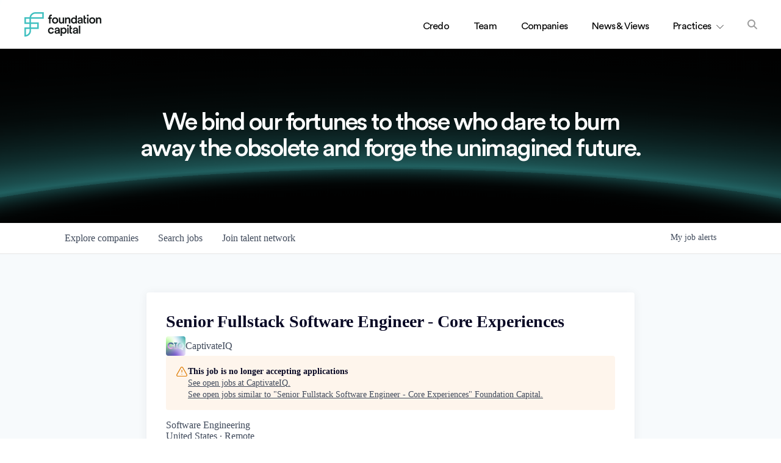

--- FILE ---
content_type: text/html; charset=utf-8
request_url: https://jobs.foundationcapital.com/companies/captivateiq/jobs/39021667-senior-fullstack-software-engineer-core-experiences
body_size: 24177
content:
<!DOCTYPE html><html lang="en"><head><link rel="shortcut icon" href="https://cdn.filepicker.io/api/file/w0sdbnO3TcK1TnHxHgRd" data-next-head=""/><title data-next-head="">Senior Fullstack Software Engineer - Core Experiences @ CaptivateIQ | Foundation Capital Job Board</title><meta name="description" property="og:description" content="Search job openings across the Foundation Capital network." data-next-head=""/><meta charSet="utf-8" data-next-head=""/><meta name="viewport" content="initial-scale=1.0, width=device-width" data-next-head=""/><link rel="apple-touch-icon" sizes="180x180" href="https://cdn.filepicker.io/api/file/w0sdbnO3TcK1TnHxHgRd" data-next-head=""/><link rel="icon" type="image/png" sizes="32x32" href="https://cdn.filepicker.io/api/file/w0sdbnO3TcK1TnHxHgRd" data-next-head=""/><link rel="icon" type="image/png" sizes="16x16" href="https://cdn.filepicker.io/api/file/w0sdbnO3TcK1TnHxHgRd" data-next-head=""/><link rel="shortcut icon" href="https://cdn.filepicker.io/api/file/w0sdbnO3TcK1TnHxHgRd" data-next-head=""/><meta name="url" property="og:url" content="https://jobs.foundationcapital.com" data-next-head=""/><meta name="type" property="og:type" content="website" data-next-head=""/><meta name="title" property="og:title" content="Foundation Capital Job Board" data-next-head=""/><meta name="image" property="og:image" content="http://cdn.filepicker.io/api/file/0cXkRkQuQNQWFTd7blOx" data-next-head=""/><meta name="secure_url" property="og:image:secure_url" content="https://cdn.filepicker.io/api/file/0cXkRkQuQNQWFTd7blOx" data-next-head=""/><meta name="twitter:card" content="summary_large_image" data-next-head=""/><meta name="twitter:image" content="https://cdn.filepicker.io/api/file/0cXkRkQuQNQWFTd7blOx" data-next-head=""/><meta name="twitter:title" content="Foundation Capital Job Board" data-next-head=""/><meta name="twitter:description" content="Search job openings across the Foundation Capital network." data-next-head=""/><meta name="google-site-verification" content="CQNnZQRH0dvJgCqWABp64ULhLI69C53ULhWdJemAW_w" data-next-head=""/><script>!function(){var analytics=window.analytics=window.analytics||[];if(!analytics.initialize)if(analytics.invoked)window.console&&console.error&&console.error("Segment snippet included twice.");else{analytics.invoked=!0;analytics.methods=["trackSubmit","trackClick","trackLink","trackForm","pageview","identify","reset","group","track","ready","alias","debug","page","once","off","on","addSourceMiddleware","addIntegrationMiddleware","setAnonymousId","addDestinationMiddleware"];analytics.factory=function(e){return function(){if(window.analytics.initialized)return window.analytics[e].apply(window.analytics,arguments);var i=Array.prototype.slice.call(arguments);i.unshift(e);analytics.push(i);return analytics}};for(var i=0;i<analytics.methods.length;i++){var key=analytics.methods[i];analytics[key]=analytics.factory(key)}analytics.load=function(key,i){var t=document.createElement("script");t.type="text/javascript";t.async=!0;t.src="https://an.getro.com/analytics.js/v1/" + key + "/analytics.min.js";var n=document.getElementsByTagName("script")[0];n.parentNode.insertBefore(t,n);analytics._loadOptions=i};analytics._writeKey="VKRqdgSBA3lFoZSlbeHbrzqQkLPBcP7W";;analytics.SNIPPET_VERSION="4.16.1";
analytics.load("VKRqdgSBA3lFoZSlbeHbrzqQkLPBcP7W");

}}();</script><link rel="stylesheet" href="https://cdn-customers.getro.com/foundationcapital/style.react.css??v=e2e07cf66c16dd27219fe7ec4d3c7b7ec360d381"/><link rel="preload" href="https://cdn.getro.com/assets/_next/static/css/b1414ae24606c043.css" as="style"/><link rel="stylesheet" href="https://cdn.getro.com/assets/_next/static/css/b1414ae24606c043.css" data-n-g=""/><noscript data-n-css=""></noscript><script defer="" nomodule="" src="https://cdn.getro.com/assets/_next/static/chunks/polyfills-42372ed130431b0a.js"></script><script id="jquery" src="https://ajax.googleapis.com/ajax/libs/jquery/3.6.0/jquery.min.js" defer="" data-nscript="beforeInteractive"></script><script src="https://cdn.getro.com/assets/_next/static/chunks/webpack-13401e6578afde49.js" defer=""></script><script src="https://cdn.getro.com/assets/_next/static/chunks/framework-a008f048849dfc11.js" defer=""></script><script src="https://cdn.getro.com/assets/_next/static/chunks/main-20184c2c7bd0fe0a.js" defer=""></script><script src="https://cdn.getro.com/assets/_next/static/chunks/pages/_app-52002506ec936253.js" defer=""></script><script src="https://cdn.getro.com/assets/_next/static/chunks/a86620fd-3b4606652f1c2476.js" defer=""></script><script src="https://cdn.getro.com/assets/_next/static/chunks/8230-afd6e299f7a6ae33.js" defer=""></script><script src="https://cdn.getro.com/assets/_next/static/chunks/4000-0acb5a82151cbee6.js" defer=""></script><script src="https://cdn.getro.com/assets/_next/static/chunks/9091-5cd776e8ee5ad3a3.js" defer=""></script><script src="https://cdn.getro.com/assets/_next/static/chunks/1637-66b68fc38bc6d10a.js" defer=""></script><script src="https://cdn.getro.com/assets/_next/static/chunks/3676-4975c339fc5bc499.js" defer=""></script><script src="https://cdn.getro.com/assets/_next/static/chunks/9358-87cc633cf780c23e.js" defer=""></script><script src="https://cdn.getro.com/assets/_next/static/chunks/9117-6f216abbf55ba8cd.js" defer=""></script><script src="https://cdn.getro.com/assets/_next/static/chunks/1446-b10012f4e22f3c87.js" defer=""></script><script src="https://cdn.getro.com/assets/_next/static/chunks/5355-7de2c819d8cad6ea.js" defer=""></script><script src="https://cdn.getro.com/assets/_next/static/chunks/9582-518ab6ebe5bdae78.js" defer=""></script><script src="https://cdn.getro.com/assets/_next/static/chunks/pages/companies/%5BcompanySlug%5D/jobs/%5BjobSlug%5D-9a484f2bf7b6c05f.js" defer=""></script><script src="https://cdn.getro.com/assets/_next/static/sFy2epgoHzjC0mIw-ELqy/_buildManifest.js" defer=""></script><script src="https://cdn.getro.com/assets/_next/static/sFy2epgoHzjC0mIw-ELqy/_ssgManifest.js" defer=""></script><meta name="sentry-trace" content="cb92fadeb4d0b09fc1de7b7d3eb97497-9428b4a030b4e68b-0"/><meta name="baggage" content="sentry-environment=production,sentry-release=556251c452b10cc7b7bb587e4f99dbd356cfc43f,sentry-public_key=99c84790fa184cf49c16c34cd7113f75,sentry-trace_id=cb92fadeb4d0b09fc1de7b7d3eb97497,sentry-org_id=129958,sentry-sampled=false,sentry-sample_rand=0.9224319547719264,sentry-sample_rate=0.033"/><style data-styled="" data-styled-version="5.3.11">.gVRrUK{box-sizing:border-box;margin:0;min-width:0;font-family:-apple-system,BlinkMacSystemFont,'Segoe UI','Roboto','Oxygen','Ubuntu','Cantarell','Fira Sans','Droid Sans','Helvetica Neue','sans-serif';font-weight:400;font-style:normal;font-size:16px;color:#3F495A;}/*!sc*/
.fyPcag{box-sizing:border-box;margin:0;min-width:0;background-color:#F7FAFC;min-height:100vh;-webkit-flex-direction:column;-ms-flex-direction:column;flex-direction:column;-webkit-align-items:stretch;-webkit-box-align:stretch;-ms-flex-align:stretch;align-items:stretch;}/*!sc*/
.dKubqp{box-sizing:border-box;margin:0;min-width:0;}/*!sc*/
.elbZCm{box-sizing:border-box;margin:0;min-width:0;width:100%;}/*!sc*/
.dFKghv{box-sizing:border-box;margin:0;min-width:0;box-shadow:0 1px 0 0 #e5e5e5;-webkit-flex-direction:row;-ms-flex-direction:row;flex-direction:row;width:100%;background-color:#ffffff;}/*!sc*/
.byBMUo{box-sizing:border-box;margin:0;min-width:0;max-width:100%;width:100%;margin-left:auto;margin-right:auto;}/*!sc*/
@media screen and (min-width:40em){.byBMUo{width:100%;}}/*!sc*/
@media screen and (min-width:65em){.byBMUo{width:1100px;}}/*!sc*/
.fWatEX{box-sizing:border-box;margin:0;min-width:0;color:#4900FF;position:relative;-webkit-text-decoration:none;text-decoration:none;-webkit-transition:all ease 0.3s;transition:all ease 0.3s;text-transform:capitalize;-webkit-order:1;-ms-flex-order:1;order:1;padding-left:8px;padding-right:8px;padding-top:16px;padding-bottom:16px;font-size:16px;color:#3F495A;display:-webkit-box;display:-webkit-flex;display:-ms-flexbox;display:flex;-webkit-align-items:baseline;-webkit-box-align:baseline;-ms-flex-align:baseline;align-items:baseline;}/*!sc*/
@media screen and (min-width:40em){.fWatEX{text-transform:capitalize;}}/*!sc*/
@media screen and (min-width:65em){.fWatEX{text-transform:unset;}}/*!sc*/
.fWatEX span{display:none;}/*!sc*/
.fWatEX::after{content:'';position:absolute;left:0;right:0;bottom:0;height:0.125rem;background-color:#4900FF;opacity:0;-webkit-transition:opacity 0.3s;transition:opacity 0.3s;}/*!sc*/
.fWatEX:hover{color:#3F495A;}/*!sc*/
.fWatEX:active{background-color:#F7FAFC;-webkit-transform:scale(.94);-ms-transform:scale(.94);transform:scale(.94);}/*!sc*/
.fWatEX.active{font-weight:600;color:#090925;}/*!sc*/
.fWatEX.active::after{opacity:1;}/*!sc*/
@media screen and (min-width:40em){.fWatEX{padding-left:16px;padding-right:16px;}}/*!sc*/
.ekJmTQ{box-sizing:border-box;margin:0;min-width:0;display:none;}/*!sc*/
@media screen and (min-width:40em){.ekJmTQ{display:none;}}/*!sc*/
@media screen and (min-width:65em){.ekJmTQ{display:inline-block;}}/*!sc*/
.bhqgWy{box-sizing:border-box;margin:0;min-width:0;color:#4900FF;position:relative;-webkit-text-decoration:none;text-decoration:none;-webkit-transition:all ease 0.3s;transition:all ease 0.3s;text-transform:capitalize;-webkit-order:0;-ms-flex-order:0;order:0;padding-left:8px;padding-right:8px;padding-top:16px;padding-bottom:16px;font-size:16px;color:#3F495A;display:-webkit-box;display:-webkit-flex;display:-ms-flexbox;display:flex;-webkit-align-items:baseline;-webkit-box-align:baseline;-ms-flex-align:baseline;align-items:baseline;}/*!sc*/
@media screen and (min-width:40em){.bhqgWy{text-transform:capitalize;}}/*!sc*/
@media screen and (min-width:65em){.bhqgWy{text-transform:unset;}}/*!sc*/
.bhqgWy span{display:none;}/*!sc*/
.bhqgWy::after{content:'';position:absolute;left:0;right:0;bottom:0;height:0.125rem;background-color:#4900FF;opacity:0;-webkit-transition:opacity 0.3s;transition:opacity 0.3s;}/*!sc*/
.bhqgWy:hover{color:#3F495A;}/*!sc*/
.bhqgWy:active{background-color:#F7FAFC;-webkit-transform:scale(.94);-ms-transform:scale(.94);transform:scale(.94);}/*!sc*/
.bhqgWy.active{font-weight:600;color:#090925;}/*!sc*/
.bhqgWy.active::after{opacity:1;}/*!sc*/
@media screen and (min-width:40em){.bhqgWy{padding-left:16px;padding-right:16px;}}/*!sc*/
.eOYVLz{box-sizing:border-box;margin:0;min-width:0;color:#4900FF;position:relative;-webkit-text-decoration:none;text-decoration:none;-webkit-transition:all ease 0.3s;transition:all ease 0.3s;text-transform:unset;-webkit-order:2;-ms-flex-order:2;order:2;padding-left:8px;padding-right:8px;padding-top:16px;padding-bottom:16px;font-size:16px;color:#3F495A;display:-webkit-box;display:-webkit-flex;display:-ms-flexbox;display:flex;-webkit-align-items:center;-webkit-box-align:center;-ms-flex-align:center;align-items:center;}/*!sc*/
.eOYVLz span{display:none;}/*!sc*/
.eOYVLz::after{content:'';position:absolute;left:0;right:0;bottom:0;height:0.125rem;background-color:#4900FF;opacity:0;-webkit-transition:opacity 0.3s;transition:opacity 0.3s;}/*!sc*/
.eOYVLz:hover{color:#3F495A;}/*!sc*/
.eOYVLz:active{background-color:#F7FAFC;-webkit-transform:scale(.94);-ms-transform:scale(.94);transform:scale(.94);}/*!sc*/
.eOYVLz.active{font-weight:600;color:#090925;}/*!sc*/
.eOYVLz.active::after{opacity:1;}/*!sc*/
@media screen and (min-width:40em){.eOYVLz{padding-left:16px;padding-right:16px;}}/*!sc*/
.jQZwAb{box-sizing:border-box;margin:0;min-width:0;display:inline-block;}/*!sc*/
@media screen and (min-width:40em){.jQZwAb{display:inline-block;}}/*!sc*/
@media screen and (min-width:65em){.jQZwAb{display:none;}}/*!sc*/
.ioCEHO{box-sizing:border-box;margin:0;min-width:0;margin-left:auto;margin-right:16px;text-align:left;-webkit-flex-direction:column;-ms-flex-direction:column;flex-direction:column;-webkit-order:9999;-ms-flex-order:9999;order:9999;}/*!sc*/
@media screen and (min-width:40em){.ioCEHO{margin-right:16px;}}/*!sc*/
@media screen and (min-width:65em){.ioCEHO{margin-right:0;}}/*!sc*/
.iJaGyT{box-sizing:border-box;margin:0;min-width:0;position:relative;cursor:pointer;-webkit-transition:all ease 0.3s;transition:all ease 0.3s;border-radius:4px;font-size:16px;font-weight:500;display:-webkit-box;display:-webkit-flex;display:-ms-flexbox;display:flex;-webkit-tap-highlight-color:transparent;-webkit-align-items:center;-webkit-box-align:center;-ms-flex-align:center;align-items:center;font-family:-apple-system,BlinkMacSystemFont,'Segoe UI','Roboto','Oxygen','Ubuntu','Cantarell','Fira Sans','Droid Sans','Helvetica Neue','sans-serif';color:#3F495A;background-color:#FFFFFF;border-style:solid;border-color:#A3B1C2;border-width:1px;border:none;border-color:transparent;width:small;height:small;margin-top:8px;padding:8px 16px;padding-right:0;-webkit-align-self:center;-ms-flex-item-align:center;align-self:center;font-size:14px;}/*!sc*/
.iJaGyT:active{-webkit-transform:scale(.94);-ms-transform:scale(.94);transform:scale(.94);box-shadow:inset 0px 1.875px 1.875px rgba(0,0,0,0.12);}/*!sc*/
.iJaGyT:disabled{color:#A3B1C2;}/*!sc*/
.iJaGyT:hover{background-color:#F7FAFC;}/*!sc*/
.iJaGyT [role="progressbar"] > div > div{border-color:rgba(63,73,90,0.2);border-top-color:#090925;}/*!sc*/
@media screen and (min-width:40em){.iJaGyT{border-color:#A3B1C2;}}/*!sc*/
@media screen and (min-width:40em){.iJaGyT{padding-right:16px;}}/*!sc*/
.jUfIjB{box-sizing:border-box;margin:0;min-width:0;display:none;}/*!sc*/
@media screen and (min-width:40em){.jUfIjB{display:block;}}/*!sc*/
.iqghoL{box-sizing:border-box;margin:0;min-width:0;margin-left:auto !important;margin-right:auto !important;box-sizing:border-box;max-width:100%;position:static;z-index:1;margin-left:auto;margin-right:auto;width:100%;padding-top:0;padding-left:16px;padding-right:16px;padding-bottom:64px;}/*!sc*/
@media screen and (min-width:40em){.iqghoL{width:100%;}}/*!sc*/
@media screen and (min-width:65em){.iqghoL{width:1132px;}}/*!sc*/
.ebGWQq{box-sizing:border-box;margin:0;min-width:0;-webkit-box-pack:justify;-webkit-justify-content:space-between;-ms-flex-pack:justify;justify-content:space-between;margin-bottom:24px;-webkit-flex-direction:column;-ms-flex-direction:column;flex-direction:column;width:100%;}/*!sc*/
@media screen and (min-width:40em){.ebGWQq{-webkit-flex-direction:row;-ms-flex-direction:row;flex-direction:row;}}/*!sc*/
@media screen and (min-width:65em){.ebGWQq{-webkit-flex-direction:row;-ms-flex-direction:row;flex-direction:row;}}/*!sc*/
.dsHaKT{box-sizing:border-box;margin:0;min-width:0;gap:24px;-webkit-flex-direction:column;-ms-flex-direction:column;flex-direction:column;width:100%;}/*!sc*/
.iaKmHE{box-sizing:border-box;margin:0;min-width:0;font-size:28px;margin-bottom:8px;color:#090925;}/*!sc*/
.iKYCNv{box-sizing:border-box;margin:0;min-width:0;-webkit-column-gap:8px;column-gap:8px;cursor:pointer;-webkit-align-items:center;-webkit-box-align:center;-ms-flex-align:center;align-items:center;}/*!sc*/
.iKYCNv color{main:#3F495A;dark:#090925;subtle:#67738B;placeholder:#8797AB;link:#3F495A;link-accent:#4900FF;error:#D90218;}/*!sc*/
.hRzXmX{box-sizing:border-box;margin:0;min-width:0;width:32px;}/*!sc*/
.ijjZxr{box-sizing:border-box;margin:0;min-width:0;margin-bottom:16px;}/*!sc*/
.kGAAEy{box-sizing:border-box;margin:0;min-width:0;-webkit-flex-direction:column;-ms-flex-direction:column;flex-direction:column;gap:8px;}/*!sc*/
.dkjSzf{box-sizing:border-box;margin:0;min-width:0;font-weight:600;font-size:14px;color:#090925;}/*!sc*/
.eRlSKr{box-sizing:border-box;margin:0;min-width:0;color:#3F495A!important;font-weight:500;}/*!sc*/
.lhPfhV{box-sizing:border-box;margin:0;min-width:0;-webkit-column-gap:8px;column-gap:8px;-webkit-box-pack:justify;-webkit-justify-content:space-between;-ms-flex-pack:justify;justify-content:space-between;}/*!sc*/
.hQNFTd{box-sizing:border-box;margin:0;min-width:0;row-gap:8px;-webkit-flex-direction:column;-ms-flex-direction:column;flex-direction:column;}/*!sc*/
.fLzXDu{box-sizing:border-box;margin:0;min-width:0;font-size:14px;color:#67738B;}/*!sc*/
.crBMPy{box-sizing:border-box;margin:0;min-width:0;margin-top:40px;}/*!sc*/
.crBMPy li:not(:last-child){margin-bottom:8px;}/*!sc*/
.crBMPy p,.crBMPy span,.crBMPy div,.crBMPy li,.crBMPy ol,.crBMPy ul{color:#3F495A;font-size:16px!important;line-height:140%!important;margin:0 auto 16px;}/*!sc*/
.crBMPy h1,.crBMPy h2,.crBMPy h3,.crBMPy h4,.crBMPy h5,.crBMPy h6{color:#090925;}/*!sc*/
.crBMPy h4,.crBMPy h5,.crBMPy h6{font-size:16px;margin:0 auto 16px;}/*!sc*/
.crBMPy h1:not(:first-child){font-size:24px;margin:48px auto 16px;}/*!sc*/
.crBMPy h2:not(:first-child){font-size:20px;margin:32px auto 16px;}/*!sc*/
.crBMPy h3:not(:first-child){font-size:18px;margin:24px auto 16px;}/*!sc*/
.crBMPy ul{padding:0 0 0 32px;}/*!sc*/
.crBMPy a{color:#3F495A !important;}/*!sc*/
.iIGtVd{box-sizing:border-box;margin:0;min-width:0;max-width:600px;margin:0 auto;}/*!sc*/
.friAmK{box-sizing:border-box;margin:0;min-width:0;padding-bottom:40px;margin-top:40px;}/*!sc*/
.bOyPTM{box-sizing:border-box;margin:0;min-width:0;gap:40px;margin-top:40px;-webkit-align-items:center;-webkit-box-align:center;-ms-flex-align:center;align-items:center;-webkit-box-pack:justify;-webkit-justify-content:space-between;-ms-flex-pack:justify;justify-content:space-between;-webkit-flex-direction:column;-ms-flex-direction:column;flex-direction:column;}/*!sc*/
@media screen and (min-width:40em){.bOyPTM{-webkit-flex-direction:row;-ms-flex-direction:row;flex-direction:row;}}/*!sc*/
.kkTXM{box-sizing:border-box;margin:0;min-width:0;-webkit-text-decoration-line:underline;text-decoration-line:underline;cursor:pointer;display:block;text-align:center;color:#3F495A !important;font-size:14px;line-height:22px;}/*!sc*/
.fIUOoG{box-sizing:border-box;margin:0;min-width:0;justify-self:flex-end;margin-top:auto;-webkit-flex-direction:row;-ms-flex-direction:row;flex-direction:row;width:100%;background-color:transparent;padding-top:32px;padding-bottom:32px;}/*!sc*/
.Jizzq{box-sizing:border-box;margin:0;min-width:0;width:100%;margin-left:auto;margin-right:auto;-webkit-flex-direction:column;-ms-flex-direction:column;flex-direction:column;text-align:center;}/*!sc*/
@media screen and (min-width:40em){.Jizzq{width:1100px;}}/*!sc*/
.fONCsf{box-sizing:border-box;margin:0;min-width:0;color:#4900FF;-webkit-align-self:center;-ms-flex-item-align:center;align-self:center;margin-bottom:16px;color:#090925;width:120px;}/*!sc*/
.bfORaf{box-sizing:border-box;margin:0;min-width:0;color:currentColor;width:100%;height:auto;}/*!sc*/
.gkPOSa{box-sizing:border-box;margin:0;min-width:0;-webkit-flex-direction:row;-ms-flex-direction:row;flex-direction:row;-webkit-box-pack:center;-webkit-justify-content:center;-ms-flex-pack:center;justify-content:center;-webkit-flex-wrap:wrap;-ms-flex-wrap:wrap;flex-wrap:wrap;}/*!sc*/
.hDtUlk{box-sizing:border-box;margin:0;min-width:0;-webkit-appearance:none;-moz-appearance:none;appearance:none;display:inline-block;text-align:center;line-height:inherit;-webkit-text-decoration:none;text-decoration:none;font-size:inherit;padding-left:16px;padding-right:16px;padding-top:8px;padding-bottom:8px;color:#ffffff;background-color:#4900FF;border:none;border-radius:4px;padding-left:8px;padding-right:8px;font-size:16px;position:relative;z-index:2;cursor:pointer;-webkit-transition:all ease 0.3s;transition:all ease 0.3s;border-radius:4px;font-weight:500;display:-webkit-box;display:-webkit-flex;display:-ms-flexbox;display:flex;-webkit-tap-highlight-color:transparent;-webkit-align-items:center;-webkit-box-align:center;-ms-flex-align:center;align-items:center;font-family:-apple-system,BlinkMacSystemFont,'Segoe UI','Roboto','Oxygen','Ubuntu','Cantarell','Fira Sans','Droid Sans','Helvetica Neue','sans-serif';color:#3F495A;background-color:transparent;border-style:solid;border-color:#A3B1C2;border-width:1px;border:none;-webkit-box-pack:unset;-webkit-justify-content:unset;-ms-flex-pack:unset;justify-content:unset;-webkit-text-decoration:none;text-decoration:none;white-space:nowrap;margin-right:16px;padding:0;color:#67738B;padding-top:4px;padding-bottom:4px;font-size:12px;}/*!sc*/
.hDtUlk:active{-webkit-transform:scale(.94);-ms-transform:scale(.94);transform:scale(.94);box-shadow:inset 0px 1.875px 1.875px rgba(0,0,0,0.12);}/*!sc*/
.hDtUlk:disabled{color:#A3B1C2;}/*!sc*/
.hDtUlk:hover{-webkit-text-decoration:underline;text-decoration:underline;}/*!sc*/
.hDtUlk [role="progressbar"] > div > div{border-color:rgba(63,73,90,0.2);border-top-color:#090925;}/*!sc*/
data-styled.g1[id="sc-aXZVg"]{content:"gVRrUK,fyPcag,dKubqp,elbZCm,dFKghv,byBMUo,fWatEX,ekJmTQ,bhqgWy,eOYVLz,jQZwAb,ioCEHO,iJaGyT,jUfIjB,iqghoL,ebGWQq,dsHaKT,iaKmHE,iKYCNv,hRzXmX,ijjZxr,kGAAEy,dkjSzf,eRlSKr,lhPfhV,hQNFTd,fLzXDu,crBMPy,iIGtVd,friAmK,bOyPTM,kkTXM,fIUOoG,Jizzq,fONCsf,bfORaf,gkPOSa,hDtUlk,"}/*!sc*/
.fteAEG{display:-webkit-box;display:-webkit-flex;display:-ms-flexbox;display:flex;}/*!sc*/
data-styled.g2[id="sc-gEvEer"]{content:"fteAEG,"}/*!sc*/
.flWBVF{box-sizing:border-box;margin:0;min-width:0;container-type:inline-size;container-name:hero;}/*!sc*/
.iCvFnQ{box-sizing:border-box;margin:0;min-width:0;position:relative;background-size:cover;background-position:center center;text-align:center;padding-top:32px;padding-bottom:32px;color:#ffffff;}/*!sc*/
@media (min-width:480px){.iCvFnQ{padding:calc(10 * 0.5rem) 0;}}/*!sc*/
.iFoJuC{box-sizing:border-box;margin:0;min-width:0;object-fit:cover;width:100%;height:100%;position:absolute;left:0;top:0;}/*!sc*/
.cmDbPT{box-sizing:border-box;margin:0;min-width:0;margin-left:auto !important;margin-right:auto !important;box-sizing:border-box;max-width:100%;position:relative;z-index:3;margin-left:auto;margin-right:auto;width:100%;padding-top:0;padding-left:16px;padding-right:16px;}/*!sc*/
@media screen and (min-width:40em){.cmDbPT{width:100%;}}/*!sc*/
@media screen and (min-width:65em){.cmDbPT{width:1132px;}}/*!sc*/
.bsENgY{box-sizing:border-box;margin:0;min-width:0;max-width:900px;position:relative;text-align:center;font-size:18px;font-weight:500;font-family:inherit;margin-left:auto;margin-right:auto;margin-top:0;margin-bottom:0;color:inherit;}/*!sc*/
@media screen and (min-width:40em){.bsENgY{font-size:32px;}}/*!sc*/
.eBWkFz{box-sizing:border-box;margin:0;min-width:0;padding:32px;box-shadow:0px 1px 2px 0px rgba(27,36,50,0.04),0px 1px 16px 0px rgba(27,36,50,0.06);border-radius:4px;background-color:#FFFFFF;margin-left:auto;margin-right:auto;width:100%;-webkit-flex-direction:column;-ms-flex-direction:column;flex-direction:column;padding-left:16px;padding-right:16px;margin-top:64px;max-width:800px;margin-left:auto;margin-right:auto;}/*!sc*/
@media screen and (min-width:40em){.eBWkFz{padding-left:32px;padding-right:32px;}}/*!sc*/
.jBogQf{box-sizing:border-box;margin:0;min-width:0;position:relative;width:100%;-webkit-align-items:start;-webkit-box-align:start;-ms-flex-align:start;align-items:start;}/*!sc*/
.ddKpAl{box-sizing:border-box;margin:0;min-width:0;-webkit-flex:1 1;-ms-flex:1 1;flex:1 1;}/*!sc*/
.VWXkL{box-sizing:border-box;margin:0;min-width:0;position:relative;font-weight:500;color:#3F495A;height:100%;width:100%;border-radius:4px;}/*!sc*/
.cVYRew{box-sizing:border-box;margin:0;min-width:0;max-width:100%;height:auto;border-radius:4px;overflow:hidden;object-fit:contain;width:100%;height:100%;}/*!sc*/
.hPknKP{box-sizing:border-box;margin:0;min-width:0;background-color:#FEF5EC;text-align:left;-webkit-align-items:flex-start;-webkit-box-align:flex-start;-ms-flex-align:flex-start;align-items:flex-start;-webkit-flex:0 0 auto;-ms-flex:0 0 auto;flex:0 0 auto;padding:16px;border-radius:4px;line-height:1.4;gap:16px;}/*!sc*/
.jDfdPi{box-sizing:border-box;margin:0;min-width:0;height:20px;width:20px;}/*!sc*/
.kgAlEH{box-sizing:border-box;margin:0;min-width:0;color:#DE7B02;-webkit-align-items:center;-webkit-box-align:center;-ms-flex-align:center;align-items:center;-webkit-flex:0 0 auto;-ms-flex:0 0 auto;flex:0 0 auto;}/*!sc*/
.cYMjnh{box-sizing:border-box;margin:0;min-width:0;font-weight:500;font-size:14px;color:#3F495A;}/*!sc*/
.exMvxQ{box-sizing:border-box;margin:0;min-width:0;-webkit-text-decoration:none;text-decoration:none;color:currentColor;width:100%;height:auto;}/*!sc*/
data-styled.g3[id="sc-eqUAAy"]{content:"flWBVF,iCvFnQ,iFoJuC,cmDbPT,bsENgY,eBWkFz,jBogQf,ddKpAl,VWXkL,cVYRew,hPknKP,jDfdPi,kgAlEH,cYMjnh,exMvxQ,"}/*!sc*/
.gQycbC{display:-webkit-box;display:-webkit-flex;display:-ms-flexbox;display:flex;}/*!sc*/
data-styled.g4[id="sc-fqkvVR"]{content:"gQycbC,"}/*!sc*/
</style></head><body id="main-wrapper" class="custom-design-foundationcapital"><div id="root"></div><div id="__next"><div class="sc-aXZVg gVRrUK"><div class="" style="position:fixed;top:0;left:0;height:2px;background:transparent;z-index:99999999999;width:100%"><div class="" style="height:100%;background:#4900FF;transition:all 500ms ease;width:0%"><div style="box-shadow:0 0 10px #4900FF, 0 0 10px #4900FF;width:5%;opacity:1;position:absolute;height:100%;transition:all 500ms ease;transform:rotate(3deg) translate(0px, -4px);left:-10rem"></div></div></div><div id="wlc-main" class="sc-aXZVg sc-gEvEer fyPcag fteAEG network-container"><div data-testid="custom-header" id="foundationcapital-custom-header" class="sc-aXZVg dKubqp foundationcapital-custom-part"><div class="cd_wrapper page-template page-template-page-credo page-template-page-credo-php page page-id-1864 safari credo single">
  <header class="header">
    <div class="container container--max">
      <a href="https://foundationcapital.com" class="header__logo" title="Foundation Capital">
        <svg version="1.1" class="logo" xmlns="http://www.w3.org/2000/svg" xmlns:xlink="http://www.w3.org/1999/xlink" x="0px" y="0px" viewBox="0 0 475.1 151.3" style="enable-background: new 0 0 475.1 151.3" xml:space="preserve">
          <path class="logo__mark" fill="#40C0C0" d="M41.4,31.5h68.9V9.4H67.7C54.6,9.4,43.6,18.9,41.4,31.5 M9.5,63h22V40.9h-22V63z M41,94.5h37.8V72.4H41V94.5z M9.5,104v37.4 c12.5-2.2,22.1-13.2,22.1-26.4v-11H9.5z M4.7,151.3H0V94.6h31.5V72.5H0v-41h31.8C34.1,13.7,49.4,0,67.7,0h52v41H40.9v22.1h47.3v41 H40.9v11C41,135,24.7,151.3,4.7,151.3"></path>
          <path class="logo__type" fill="#141818" d="M164.9,126.1c-5.5,0-10.3-4.2-10.3-11.6c0-7.4,4.8-11.4,10.1-11.4c4.9,0,7.4,2.8,8.5,5.7h8.6 c-1.3-7.6-7.3-13.7-17.2-13.7c-10.6,0-18.8,8.2-18.8,19.5c0,11.2,8.2,19.6,19,19.6c9.7,0,15.8-6.3,17.4-13.7h-8.6 C172.6,123.1,169.9,126.1,164.9,126.1z M287.4,83.6h-8.7v38.9c0,6.9,4.2,11,11,11c3.2,0,4.8-0.6,5.4-0.8v-7.3 c-0.4,0.1-1.8,0.3-3,0.3c-3.2,0-4.7-1.4-4.7-4.6V104h7.7v-7.8h-7.7V83.6z M269.1,77.9c-3.1,0-5.7,2.6-5.7,5.7c0,3.2,2.6,5.7,5.7,5.7 c3.2,0,5.7-2.5,5.7-5.7C274.9,80.5,272.3,77.9,269.1,77.9z M264.8,133h8.7V96.2h-8.7V133z M243.7,95.4c-5.7,0-9.9,2.6-11.7,5.8v-5 h-8.5v51.1h8.7v-18.5c1.9,2.8,5.9,5.1,11.2,5.1c10.6,0,17.3-8.3,17.3-19.3C260.7,103.7,254.6,95.4,243.7,95.4z M242,126.1 c-5.7,0-9.9-4.5-9.9-11.6c0-6.9,4.2-11.4,9.9-11.4c5.9,0,9.9,4.5,9.9,11.4C251.9,121.6,247.9,126.1,242,126.1z M336.3,133h8.7V83.6 h-8.7V133z M315.5,95.1c-9.1,0-15.5,5.8-15.7,13.7h8.2c0.4-3.7,3-6.6,7.5-6.6c4.8,0,7,2.5,7,5.6c0,1.3-0.6,2.3-2.7,2.6l-9.4,1.4 c-6.3,0.9-11.1,4.5-11.1,11.1c0,5.8,4.8,11.1,12.5,11.1c6,0,9.6-3,11.3-5.8v4.7h8.1v-24.2C331.1,101.5,326.8,95.1,315.5,95.1z M322.5,117.7c0,7.2-4.2,9.5-9.1,9.5c-3.5,0-5.4-2.3-5.4-4.8c0-3,2.2-4.5,4.9-5l9.6-1.4V117.7z M202.7,95.1 c-9.1,0-15.5,5.8-15.7,13.7h8.2c0.4-3.7,3-6.6,7.5-6.6c4.8,0,7,2.5,7,5.6c0,1.3-0.6,2.3-2.7,2.6l-9.4,1.4 c-6.3,0.9-11.1,4.5-11.1,11.1c0,5.8,4.8,11.1,12.5,11.1c6,0,9.6-3,11.3-5.8v4.7h8.1v-24.2C218.3,101.5,214,95.1,202.7,95.1z M209.7,117.7c0,7.2-4.2,9.5-9.1,9.5c-3.5,0-5.4-2.3-5.4-4.8c0-3,2.2-4.5,4.9-5l9.6-1.4V117.7z M152.3,69.9h8.8v-29h8.6v-7.6h-8.6 v-5c0-4.5,3.1-5.6,5.4-5.6c1.7,0,2.6,0.2,3.2,0.4v-7.5c-0.6-0.3-2.4-0.8-4.6-0.8c-7.6,0-12.8,5-12.8,13.2v5.2h-6.4v7.6h6.4V69.9z M189.7,71.1c11,0,19.1-8.2,19.1-19.6c0-11.3-8.1-19.5-19.1-19.5s-19,8.2-19,19.5C170.6,62.8,178.7,71.1,189.7,71.1z M189.7,39.9 c5.4,0,10.3,3.9,10.3,11.6s-4.8,11.7-10.3,11.7c-5.4,0-10.3-4.1-10.3-11.7C179.4,43.9,184.3,39.9,189.7,39.9z M226.8,71 c4.3,0,8.6-1.8,10.4-5.1V70h8.3V33.2h-8.8V55c0,4.8-2.6,8.2-7.7,8.2c-5.3,0-7.4-3.9-7.4-8.4V33.2h-8.8v23.2 C212.9,64.5,218,71,226.8,71z M274.7,48.2V70h8.8V46.7c0-8.1-4.3-14.6-13.3-14.6c-4.1,0-8.5,1.7-10.9,6v-4.9h-8.5V70h8.8V48.8 c0-4.8,2.6-8.7,7.6-8.7C272.6,40,274.7,43.6,274.7,48.2z M305.2,70.8c5.2,0,9.1-2.6,10.8-5.7v4.8h8.4V20.6h-8.5v16.9 c-1.1-2.3-4.4-5.3-10.8-5.3c-10.3,0-17.5,8.7-17.5,19.3C287.6,62.5,294.7,70.8,305.2,70.8z M306.3,39.9c5.7,0,9.7,4.4,9.7,11.4 s-4,11.8-9.7,11.8c-6,0-9.9-4.7-9.9-11.7C296.3,44.4,300.5,39.9,306.3,39.9z M374.3,20.6h-8.7v38.9c0,6.9,4.2,11,11,11 c3.2,0,4.8-0.6,5.4-0.8v-7.3c-0.4,0.1-1.8,0.3-3,0.3c-3.2,0-4.7-1.4-4.7-4.6V41h7.7v-7.8h-7.7V20.6z M391.5,14.9 c-3.1,0-5.7,2.6-5.7,5.7c0,3.2,2.6,5.7,5.7,5.7c3.2,0,5.7-2.5,5.7-5.7C397.3,17.4,394.7,14.9,391.5,14.9z M387.2,69.9h8.7V33.1h-8.7 V69.9z M419.1,32c-11,0-19,8.2-19,19.5s8.1,19.6,19,19.6c11,0,19.1-8.2,19.1-19.6C438.2,40.2,430.1,32,419.1,32z M419.1,63.2 c-5.4,0-10.3-4.1-10.3-11.7s4.9-11.6,10.3-11.6c5.4,0,10.3,3.9,10.3,11.6C429.3,59.2,424.5,63.2,419.1,63.2z M461.7,32.1 c-4.1,0-8.5,1.7-10.9,6v-4.9h-8.5V70h8.8V48.8c0-4.8,2.6-8.7,7.6-8.7c5.5,0,7.6,3.6,7.6,8.2v21.8h8.8V46.8 C475,38.6,470.7,32.1,461.7,32.1z M344.8,32c-9.1,0-15.5,5.8-15.7,13.7h8.2l0,0c0.4-3.7,3-6.6,7.5-6.6c4.8,0,7,2.5,7,5.6 c0,1.3-0.6,2.3-2.7,2.6l-9.4,1.4c-6.3,0.9-11.1,4.5-11.1,11.1c0,5.8,4.8,11.1,12.5,11.1c6,0,9.6-3,11.3-5.8v4.7h8.1V45.6 C360.4,38.4,356.1,32,344.8,32z M351.8,54.7c0,7.2-4.2,9.5-9.1,9.5c-3.5,0-5.4-2.3-5.4-4.8c0-3,2.2-4.5,4.9-5l9.6-1.4V54.7z"></path>
        </svg>
      </a>
      <a href="#" title="See Menu" class="header__menu touch">
        <i class="icon icon--menu"></i>
      </a>
      <div class="header__overlay header__close touch"></div>
      <nav class="header__nav">
        <div class="nav__viewport">
          <div class="nav__search touch">
            <form role="search" method="get" id="searchform" class="searchform" action="https://foundationcapital.com">
              <div>
                <label class="screen-reader-text" for="s">:</label>
                <input type="text" value="" name="s" id="s" placeholder="Enter keyword" />
                <input type="submit" id="searchsubmit" value="Search" />
              </div>
            </form>
          </div>
          <ul class="nav__list">
            <li class="nav__item">
              <a href="https://foundationcapital.com/credo/" class="nav__a nav__a--page" title="Credo" target="">Credo </a>
            </li>
            <li class="nav__item">
              <a href="https://foundationcapital.com/our-team/" class="nav__a nav__a--member" title="Team" target="">Team </a>
            </li>
            <li class="nav__item">
              <a href="https://foundationcapital.com/companies/" class="nav__a nav__a--company" title="Companies" target="">Companies </a>
            </li>
            <li class="nav__item">
              <a href="https://foundationcapital.com/news-views/" class="nav__a nav__a--page" title="News &amp;Views" target="">News &amp; Views </a>
            </li>
            <li class="nav__item">
              <a href="https://foundationcapital.com/companies/" class="nav__a nav__a--company nav__a--parent" title="Practices" target="">Practices </a>
              <ul>
                <li>
                  <a href="http://foundationcapital.com/practices/consumer/" class="nav__a nav__a--custom" title="Consumer" target="">Consumer </a>
                </li>
                <li>
                  <a href="http://foundationcapital.com/practices/enterprise/" class="nav__a nav__a--custom" title="Enterprise" target="">Enterprise </a>
                </li>
                <li>
                  <a href="http://foundationcapital.com/practices/fintech/" class="nav__a nav__a--custom" title="Fintech" target="">Fintech </a>
                </li>
              </ul>
            </li>
            <li class="nav__item nav__item--search">
              <a href="">
                <i class="icon icon--search"></i>
              </a>
              <form role="search" method="get" id="searchform" class="searchform" action="https://foundationcapital.com">
                <div>
                  <label class="screen-reader-text" for="s">:</label>
                  <input type="text" value="" name="s" id="s" placeholder="Enter keyword" />
                  <input type="submit" id="searchsubmit" value="Search" />
                </div>
              </form>
            </li>
          </ul>
          <ul class="nav__menu nav__social touch">
            <li>
              <a href="https://foundationcapital.com/privacy-policy/" title="Privacy Policy">Privacy Policy </a>
            </li>
            <li>
              <a href="https://foundationcapital.com/terms-of-use/" title="Terms of Service">Terms of Service </a>
            </li>
          </ul>
          <ul class="nav__social nav__social touch">
            <li>
              <a href="mailto:fc-media@foundationcap.com" title="Email Us">
                <i class="icon icon--envelope"></i>
                <span>Email Us</span>
              </a>
            </li>
            <li>
              <a href="https://facebook.com/foundationcap" class="nav__a" title="Follow Us on Facebook" target="_blank">
                <i class="icon icon--facebook"></i>
                <span>Facebook</span>
              </a>
            </li>
            <li>
              <a href="https://instagram.com/foundationcapital" class="nav__a" title="Follow Us on Instagram" target="_blank">
                <i class="icon icon--instagram"></i>
                <span>Instagram</span>
              </a>
            </li>
            <li>
              <a href="https://twitter.com/foundationcap" class="nav__a" title="Follow Us on Twitter" target="_blank">
                <i class="icon icon--twitter"></i>
                <span>Twitter</span>
              </a>
            </li>
            <li>
              <a href="https://linkedin.com/company/foundation-capital" class="nav__a" title="Follow Us on LinkedIn" target="_blank">
                <i class="icon icon--linkedin"></i>
                <span>LinkedIn</span>
              </a>
            </li>
          </ul>
          <div class="nav__newsletter touch">
            <form action="https://foundationcapital.us4.list-manage.com/subscribe/post?u=f568e8949b0953b1fcacdf1bf&amp;id=4967cc29c2" method="post" id="mc-embedded-subscribe-form" name="mc-embedded-subscribe-form" class="validate" target="_blank" novalidate="">
              <input type="email" value="" placeholder="Your email" name="EMAIL" class="required email" id="mce-EMAIL" />
              <input type="submit" value="Subscribe" name="subscribe" id="mc-embedded-subscribe" class="button" />
            </form>
          </div>
          <div class="nav__copyright touch">© 2021 Foundation Capital. All Rights Reserved. </div>
        </div>
        <a href="#" title="" class="nav__close header__close touch">
          <i class="icon icon--close"></i>
        </a>
      </nav>
    </div>
  </header>
</div>

</div><div width="1" class="sc-aXZVg elbZCm"><div class="sc-eqUAAy flWBVF job-board-hero"><div data-testid="default-hero" color="white" class="sc-eqUAAy iCvFnQ network-hero"><img alt="hero" sx="[object Object]" loading="lazy" decoding="async" data-nimg="fill" class="sc-eqUAAy iFoJuC" style="position:absolute;height:100%;width:100%;left:0;top:0;right:0;bottom:0;color:transparent" src="https://cdn.filepicker.io/api/file/xluZyYX8RTGtIZSPf5Nx"/><div width="1,1,1132px" class="sc-eqUAAy cmDbPT container custom-design-foundationcapital" data-testid="container"><h2 class="sc-eqUAAy bsENgY job-tagline" data-testid="tagline" font-size="3,32px" font-weight="medium" font-family="inherit" color="inherit">We bind our fortunes to those who dare to burn<br>away the obsolete and forge the unimagined future.</h2></div></div></div><div id="content"><div data-testid="navbar" width="1" class="sc-aXZVg sc-gEvEer dFKghv fteAEG"><div width="1,1,1100px" class="sc-aXZVg sc-gEvEer byBMUo fteAEG"><a href="/jobs" class="sc-aXZVg fWatEX theme_only " font-size="2" color="text.main" display="flex"><div display="none,none,inline-block" class="sc-aXZVg ekJmTQ">Search </div>jobs</a><a href="/companies" class="sc-aXZVg bhqgWy theme_only " font-size="2" color="text.main" display="flex"><div display="none,none,inline-block" class="sc-aXZVg ekJmTQ">Explore </div>companies</a><a href="/talent-network" class="sc-aXZVg eOYVLz theme_only " font-size="2" color="text.main" display="flex"><div display="none,none,inline-block" class="sc-aXZVg ekJmTQ">Join talent network</div><div display="inline-block,inline-block,none" class="sc-aXZVg jQZwAb">Talent</div></a><div order="9999" class="sc-aXZVg sc-gEvEer ioCEHO fteAEG"><div class="sc-aXZVg sc-gEvEer iJaGyT fteAEG theme_only" data-testid="my-job-alerts-button" font-size="14px">My <span class="sc-aXZVg jUfIjB">job </span>alerts</div></div></div></div><div width="1,1,1132px" data-testid="container" class="sc-aXZVg iqghoL"><script data-testid="job-ldjson" type="application/ld+json" async="">{"@context":"https://schema.org/","@type":"JobPosting","title":"Senior Fullstack Software Engineer - Core Experiences","description":"<section><div>CaptivateIQ is a leading sales commission platform — recognized by industry analysts, including Forrester, as well as reputable marketplaces like G2. We are trusted by category leaders and innovators like Gong, Lattice, and DataRobot.</div> <div><br></div> <div>With backing from Sequoia, Accel, ICONIQ, and other leading investors, CaptivateIQ is on a mission to enable every company to take control of commission management.</div> <div><br></div> <div>Come and see why Glassdoor and Comparably have recognized CaptivateIQ as a best place to work!</div> <div><br></div> <div><b>About the role:</b></div> <div><br></div> <div>Behind every great software company is the team building it. We are an engineering team of multicultural, highly collaborative, fully distributed, humble learners. We pride ourselves on building best-in-class products powered by innovative technologies. In this role you’d be responsible for helping maintain the core platform that compensation admins use to build and operate sales compensation models in CaptivateIQ.</div> <div><br></div> <div>CaptivateIQ offers the smartest, most flexible way to automate sales commissions and track sales performance - two critical processes that power every successful sales organization on the planet. The Core Experiences team is responsible for building first-class products that streamline the day-to-day experience of commission administrators and motivate sales reps to maximize their potential. You will be joining a fast-paced team that ships incrementally and iteratively, using data to drive decisions.</div></section><section><h3>Responsibilities:</h3> <ul> <li>Design, build, optimize, and maintain CaptivateIQ's data and core platform functionality</li> <li>Work across the our full product stack to develop and improve product features</li> <li>Participate in the product development process from start to finish, from scoping projects to measuring their success and iterating based on feedback</li> <li>Maintain high engineering and security standards, and continuously improve our codebases and processes</li> <li>Work with engineers across the company to develop and iterate at scale</li> </ul></section><section><h3>Requirements:</h3> <ul> <li>7+ years experience in a software engineering role</li> <li>You have strong computer science fundamentals (data structures/algorithms)</li> <li>You have extensive backend development and comfortable with frontend development. </li> <li>You exhibit strong verbal and written communication skills</li> <li>You demonstrate proficiency with Django and React</li> <li>You have experience with a relational database such as PostgreSQL or MySQL</li> <li>You have demonstrated a track record of taking responsibility and ownership over core product areas</li> <li>You have a sharp attention to detail, and a user-centric focus</li> <li>You have experience making data-driven decisions on product and process</li> <li>You have experience building a positive remote-first culture</li> </ul></section><section><h3>Nice to have:</h3> <ul><li>Proficiency with Typescript, AWS, Cypress, and/or Chakra UI</li></ul></section><section><h3>Benefits:</h3> <ul> <li>(US-ONLY) 100% of medical, dental, and vision covered including 75% for dependents</li> <li>Flexible vacation days and quarterly mental health days so you can recharge</li> <li>Enjoy a one-time expense on your 1-year work anniversary (to use for travel, home furnishings, fancy meal)</li> <li>One time work from home stipend &amp; annual stipends for professional development and caretaking </li> <li>Virtual team lunches to keep you connected</li> <li>(US-ONLY) 401k plan to participate in and save towards the future</li> <li>Newest Apple products to help you do your best work</li> <li>Employee Resource Groups (ERGs) to support and celebrate the shared identities and life experiences of communities within CaptivateIQ. ERGs directly support our company-wide DEI goals as a space for developing and retaining diverse talent</li> </ul></section><section><h3>Notice to Prospective Candidates:</h3> <ul> <li>Only emails from @captivateiq.com should be trusted.</li> <div>We are aware of active recruitment scams using the CaptivateIQ name, in which individuals pose as our recruiters and post fake remote job openings and make fake job offers on the Internet. Please note, we will never do the following:</div> <li>Attempt to correspond with a candidate using a free web-based account, such as an email address that ends in @gmail.com, @yahoo.com, @hotmail.com, etc. </li> <li>Make an offer of employment without conducting multiple rounds of interviews face-to-face using secure video-conferencing technology.</li> <li>Ask candidates to cash checks to buy equipment on behalf of CaptivateIQ.</li> <li>Ask candidates to make a payment in order to be considered for a position.</li> <li>Make early requests for candidates' personal information such as date of birth, passport details, credit card numbers, bank details and social security number, etc.</li> <li>Please note that we’ll only ask for more sensitive personal information in connection with background checks after an offer is made.</li> </ul></section><section><div><i>CaptivateIQ participates in E-Verify, web-based system that allows enrolled employers to confirm the eligibility of their employees to work in the United States</i></div></section>","datePosted":"2024-07-27T10:44:41.356Z","validThrough":"2024-09-18","employmentType":[],"hiringOrganization":{"@type":"Organization","name":"CaptivateIQ","description":"CaptivateIQ, the agile commission solution, enables companies to consistently align revenue teams with evolving business goals. \n\nCombining flexibility with ease of use, CaptivateIQ offers leading companies like Gong the ability to build any commission plan, save time in payout processing, and motivate sales reps through real-time visibility.","numberOfEmployees":244,"address":[{"address":{"@type":"PostalAddress","addressLocality":"San Francisco, CA, USA"}}],"sameAs":"https://captivateiq.com","url":"https://captivateiq.com","logo":"https://cdn.getro.com/companies/c521c2da-e28f-40ed-aaaf-9eaa64bb71b0-1762047602","keywords":"Software"},"jobLocationType":"TELECOMMUTE","jobLocation":{"@type":"Place","address":{"@type":"PostalAddress","addressLocality":"United States"}},"applicantLocationRequirements":{"@type":"Country","name":"Earth"},"baseSalary":{"@type":"MonetaryAmount","currency":null,"value":{"@type":"QuantitativeValue","minValue":null,"maxValue":null,"unitText":"PERIOD_NOT_DEFINED"}}}</script><div width="100%" data-testid="edit-box" class="sc-eqUAAy eBWkFz"><div data-testid="content" width="1" class="sc-eqUAAy sc-fqkvVR jBogQf gQycbC"><div class="sc-eqUAAy ddKpAl"><div width="100%" class="sc-aXZVg sc-gEvEer ebGWQq fteAEG"><div width="100%" class="sc-aXZVg sc-gEvEer dsHaKT fteAEG"><div width="100%" class="sc-aXZVg elbZCm"><h2 font-size="28px" color="text.dark" class="sc-aXZVg iaKmHE">Senior Fullstack Software Engineer - Core Experiences</h2><div color="text" class="sc-aXZVg sc-gEvEer iKYCNv fteAEG"><div width="32" class="sc-aXZVg hRzXmX"><div data-testid="profile-picture" class="sc-eqUAAy sc-fqkvVR VWXkL gQycbC"><img data-testid="image" src="https://cdn.getro.com/companies/c521c2da-e28f-40ed-aaaf-9eaa64bb71b0-1762047602" alt="CaptivateIQ" class="sc-eqUAAy cVYRew"/></div></div><p class="sc-aXZVg dKubqp">CaptivateIQ</p></div></div><div class="sc-aXZVg ijjZxr"><div class="sc-eqUAAy sc-fqkvVR hPknKP gQycbC"><div color="warning" class="sc-eqUAAy sc-fqkvVR kgAlEH gQycbC"><svg xmlns="http://www.w3.org/2000/svg" width="20px" height="20px" viewBox="0 0 24 24" fill="none" stroke="currentColor" stroke-width="1.5" stroke-linecap="round" stroke-linejoin="round" class="sc-eqUAAy jDfdPi sc-eqUAAy jDfdPi" aria-hidden="true" data-testid="icon-warning"><path d="m21.73 18-8-14a2 2 0 0 0-3.48 0l-8 14A2 2 0 0 0 4 21h16a2 2 0 0 0 1.73-3Z"></path><line x1="12" x2="12" y1="9" y2="13"></line><line x1="12" x2="12.01" y1="17" y2="17"></line></svg></div><div color="text.main" class="sc-eqUAAy cYMjnh"><div class="sc-aXZVg sc-gEvEer kGAAEy fteAEG"><P font-weight="600" font-size="14px" color="text.dark" class="sc-aXZVg dkjSzf">This job is no longer accepting applications</P><a href="/companies/captivateiq#content" class="sc-aXZVg eRlSKr">See open jobs at <!-- -->CaptivateIQ<!-- -->.</a><a href="/jobs?q=Senior%20Fullstack%20Software%20Engineer%20-%20Core%20Experiences" class="sc-aXZVg eRlSKr">See open jobs similar to &quot;<!-- -->Senior Fullstack Software Engineer - Core Experiences<!-- -->&quot; <!-- -->Foundation Capital<!-- -->.</a></div></div></div></div><div class="sc-aXZVg sc-gEvEer lhPfhV fteAEG"><div class="sc-aXZVg sc-gEvEer hQNFTd fteAEG"><div class="sc-aXZVg dKubqp">Software Engineering<!-- --> <!-- --> </div><div class="sc-aXZVg dKubqp">United States · Remote</div><div font-size="14px" color="text.subtle" class="sc-aXZVg fLzXDu">Posted<!-- --> <!-- -->6+ months ago</div></div></div></div></div><div class="sc-aXZVg crBMPy"><div data-testid="careerPage"><section><div>CaptivateIQ is a leading sales commission platform — recognized by industry analysts, including Forrester, as well as reputable marketplaces like G2. We are trusted by category leaders and innovators like Gong, Lattice, and DataRobot.</div>  <div>With backing from Sequoia, Accel, ICONIQ, and other leading investors, CaptivateIQ is on a mission to enable every company to take control of commission management.</div>  <div>Come and see why Glassdoor and Comparably have recognized CaptivateIQ as a best place to work!</div>  <div><b>About the role:</b></div>  <div>Behind every great software company is the team building it. We are an engineering team of multicultural, highly collaborative, fully distributed, humble learners. We pride ourselves on building best-in-class products powered by innovative technologies. In this role you’d be responsible for helping maintain the core platform that compensation admins use to build and operate sales compensation models in CaptivateIQ.</div>  <div>CaptivateIQ offers the smartest, most flexible way to automate sales commissions and track sales performance - two critical processes that power every successful sales organization on the planet. The Core Experiences team is responsible for building first-class products that streamline the day-to-day experience of commission administrators and motivate sales reps to maximize their potential. You will be joining a fast-paced team that ships incrementally and iteratively, using data to drive decisions.</div></section><section><h3>Responsibilities:</h3> <ul> <li>Design, build, optimize, and maintain CaptivateIQ's data and core platform functionality</li> <li>Work across the our full product stack to develop and improve product features</li> <li>Participate in the product development process from start to finish, from scoping projects to measuring their success and iterating based on feedback</li> <li>Maintain high engineering and security standards, and continuously improve our codebases and processes</li> <li>Work with engineers across the company to develop and iterate at scale</li> </ul></section><section><h3>Requirements:</h3> <ul> <li>7+ years experience in a software engineering role</li> <li>You have strong computer science fundamentals (data structures/algorithms)</li> <li>You have extensive backend development and comfortable with frontend development. </li> <li>You exhibit strong verbal and written communication skills</li> <li>You demonstrate proficiency with Django and React</li> <li>You have experience with a relational database such as PostgreSQL or MySQL</li> <li>You have demonstrated a track record of taking responsibility and ownership over core product areas</li> <li>You have a sharp attention to detail, and a user-centric focus</li> <li>You have experience making data-driven decisions on product and process</li> <li>You have experience building a positive remote-first culture</li> </ul></section><section><h3>Nice to have:</h3> <ul><li>Proficiency with Typescript, AWS, Cypress, and/or Chakra UI</li></ul></section><section><h3>Benefits:</h3> <ul> <li>(US-ONLY) 100% of medical, dental, and vision covered including 75% for dependents</li> <li>Flexible vacation days and quarterly mental health days so you can recharge</li> <li>Enjoy a one-time expense on your 1-year work anniversary (to use for travel, home furnishings, fancy meal)</li> <li>One time work from home stipend &amp; annual stipends for professional development and caretaking </li> <li>Virtual team lunches to keep you connected</li> <li>(US-ONLY) 401k plan to participate in and save towards the future</li> <li>Newest Apple products to help you do your best work</li> <li>Employee Resource Groups (ERGs) to support and celebrate the shared identities and life experiences of communities within CaptivateIQ. ERGs directly support our company-wide DEI goals as a space for developing and retaining diverse talent</li> </ul></section><section><h3>Notice to Prospective Candidates:</h3> <ul> <li>Only emails from @captivateiq.com should be trusted.</li> <div>We are aware of active recruitment scams using the CaptivateIQ name, in which individuals pose as our recruiters and post fake remote job openings and make fake job offers on the Internet. Please note, we will never do the following:</div> <li>Attempt to correspond with a candidate using a free web-based account, such as an email address that ends in @gmail.com, @yahoo.com, @hotmail.com, etc. </li> <li>Make an offer of employment without conducting multiple rounds of interviews face-to-face using secure video-conferencing technology.</li> <li>Ask candidates to cash checks to buy equipment on behalf of CaptivateIQ.</li> <li>Ask candidates to make a payment in order to be considered for a position.</li> <li>Make early requests for candidates' personal information such as date of birth, passport details, credit card numbers, bank details and social security number, etc.</li> <li>Please note that we’ll only ask for more sensitive personal information in connection with background checks after an offer is made.</li> </ul></section><section><div><i>CaptivateIQ participates in E-Verify, web-based system that allows enrolled employers to confirm the eligibility of their employees to work in the United States</i></div></section></div></div><div class="sc-aXZVg iIGtVd"><div class="sc-aXZVg friAmK"><div class="sc-eqUAAy sc-fqkvVR hPknKP gQycbC"><div color="warning" class="sc-eqUAAy sc-fqkvVR kgAlEH gQycbC"><svg xmlns="http://www.w3.org/2000/svg" width="20px" height="20px" viewBox="0 0 24 24" fill="none" stroke="currentColor" stroke-width="1.5" stroke-linecap="round" stroke-linejoin="round" class="sc-eqUAAy jDfdPi sc-eqUAAy jDfdPi" aria-hidden="true" data-testid="icon-warning"><path d="m21.73 18-8-14a2 2 0 0 0-3.48 0l-8 14A2 2 0 0 0 4 21h16a2 2 0 0 0 1.73-3Z"></path><line x1="12" x2="12" y1="9" y2="13"></line><line x1="12" x2="12.01" y1="17" y2="17"></line></svg></div><div color="text.main" class="sc-eqUAAy cYMjnh"><div class="sc-aXZVg sc-gEvEer kGAAEy fteAEG"><P font-weight="600" font-size="14px" color="text.dark" class="sc-aXZVg dkjSzf">This job is no longer accepting applications</P><a href="/companies/captivateiq#content" class="sc-aXZVg eRlSKr">See open jobs at <!-- -->CaptivateIQ<!-- -->.</a><a href="/jobs?q=Senior%20Fullstack%20Software%20Engineer%20-%20Core%20Experiences" class="sc-aXZVg eRlSKr">See open jobs similar to &quot;<!-- -->Senior Fullstack Software Engineer - Core Experiences<!-- -->&quot; <!-- -->Foundation Capital<!-- -->.</a></div></div></div></div><div class="sc-aXZVg sc-gEvEer bOyPTM fteAEG"><a color="#3F495A !important" font-size="14px" href="/companies/captivateiq#content" class="sc-aXZVg kkTXM">See more open positions at <!-- -->CaptivateIQ</a></div></div></div></div></div><div data-rht-toaster="" style="position:fixed;z-index:9999;top:16px;left:16px;right:16px;bottom:16px;pointer-events:none"></div></div></div></div><div class="sc-aXZVg sc-gEvEer fIUOoG fteAEG powered-by-footer" data-testid="site-footer" width="1"><div width="1,1100px" class="sc-aXZVg sc-gEvEer Jizzq fteAEG"><a class="sc-aXZVg fONCsf theme_only" href="https://www.getro.com/getro-jobs" target="_blank" data-testid="footer-getro-logo" color="text.dark" width="120px" aria-label="Powered by Getro.com"><div color="currentColor" width="100%" height="auto" class="sc-eqUAAy exMvxQ sc-aXZVg bfORaf"><svg fill="currentColor" viewBox="0 0 196 59" xmlns="http://www.w3.org/2000/svg" style="display:block"><path class="Logo__powered-by" fill="#7C899C" d="M.6 12h1.296V7.568h2.72c1.968 0 3.424-1.392 3.424-3.408C8.04 2.128 6.648.8 4.616.8H.6V12zm1.296-5.584V1.952h2.608c1.344 0 2.208.928 2.208 2.208 0 1.296-.864 2.256-2.208 2.256H1.896zM13.511 12.208c2.496 0 4.352-1.872 4.352-4.368 0-2.496-1.824-4.368-4.336-4.368-2.48 0-4.352 1.856-4.352 4.368 0 2.528 1.84 4.368 4.336 4.368zm0-1.152c-1.776 0-3.04-1.344-3.04-3.216 0-1.824 1.248-3.216 3.04-3.216S16.567 6 16.567 7.84c0 1.856-1.264 3.216-3.056 3.216zM21.494 12h1.632l2.144-6.752h.096L27.494 12h1.632l2.608-8.32h-1.376l-2.032 6.88h-.096l-2.192-6.88h-1.44l-2.208 6.88h-.096l-2.016-6.88h-1.376L21.494 12zM36.866 12.208c1.952 0 3.408-1.104 3.872-2.656h-1.312c-.384.976-1.44 1.504-2.544 1.504-1.712 0-2.784-1.104-2.848-2.768h6.784v-.56c0-2.4-1.504-4.256-4.032-4.256-2.272 0-4.08 1.712-4.08 4.368 0 2.496 1.616 4.368 4.16 4.368zm-2.8-5.04c.128-1.536 1.328-2.544 2.72-2.544 1.408 0 2.576.88 2.688 2.544h-5.408zM43.065 12h1.264V7.712c0-1.584.848-2.768 2.368-2.768h.688V3.68h-.704c-1.216 0-2.032.848-2.272 1.552h-.096V3.68h-1.248V12zM52.679 12.208c1.952 0 3.408-1.104 3.872-2.656h-1.312c-.384.976-1.44 1.504-2.544 1.504-1.712 0-2.784-1.104-2.848-2.768h6.784v-.56c0-2.4-1.504-4.256-4.032-4.256-2.272 0-4.08 1.712-4.08 4.368 0 2.496 1.616 4.368 4.16 4.368zm-2.8-5.04c.128-1.536 1.328-2.544 2.72-2.544 1.408 0 2.576.88 2.688 2.544h-5.408zM62.382 12.208a3.405 3.405 0 002.88-1.52h.096V12h1.215V0H65.31v5.024h-.097c-.255-.432-1.183-1.552-2.927-1.552-2.352 0-4.049 1.824-4.049 4.384 0 2.544 1.697 4.352 4.145 4.352zm.08-1.136c-1.745 0-2.929-1.264-2.929-3.216 0-1.888 1.184-3.232 2.896-3.232 1.648 0 2.928 1.184 2.928 3.232 0 1.744-1.088 3.216-2.895 3.216zM77.976 12.208c2.448 0 4.144-1.808 4.144-4.352 0-2.56-1.696-4.384-4.048-4.384-1.744 0-2.672 1.12-2.928 1.552h-.096V0h-1.264v12H75v-1.312h.096a3.405 3.405 0 002.88 1.52zm-.08-1.136C76.088 11.072 75 9.6 75 7.856c0-2.048 1.28-3.232 2.928-3.232 1.712 0 2.896 1.344 2.896 3.232 0 1.952-1.184 3.216-2.928 3.216zM83.984 15.68h.864c1.36 0 2.016-.64 2.448-1.776L91.263 3.68H89.84l-2.591 7.04h-.097l-2.575-7.04h-1.408l3.375 8.768-.384 1.008c-.272.72-.736 1.072-1.552 1.072h-.623v1.152z"></path><g class="Logo__main" fill-rule="evenodd" transform="translate(0 24)"><path d="M71.908 17.008C71.908 7.354 78.583 0 88.218 0c8.135 0 13.837 5.248 15.34 12.04h-7.737c-1.015-2.81-3.756-4.92-7.602-4.92-5.48 0-9.062 4.265-9.062 9.886 0 5.763 3.58 10.073 9.062 10.073 4.375 0 7.558-2.483 8.134-5.481h-8.444v-6.091h16.223c.397 11.526-6.144 18.506-15.913 18.506-9.68.002-16.311-7.306-16.311-17.005zM107.048 21.177c0-7.73 4.861-13.119 11.978-13.119 7.692 0 11.715 5.997 11.715 12.886v2.107h-17.196c.222 3.139 2.387 5.388 5.615 5.388 2.696 0 4.509-1.406 5.171-2.952h6.188c-1.06 5.2-5.305 8.526-11.625 8.526-6.763.002-11.846-5.386-11.846-12.836zm17.328-2.951c-.265-2.623-2.298-4.638-5.35-4.638a5.367 5.367 0 00-5.348 4.638h10.698zM136.528 24.833V14.337h-3.757V8.714h2.21c1.238 0 1.901-.89 1.901-2.202V1.967h6.498v6.7h6.101v5.669h-6.101v10.12c0 1.827.973 2.953 3.006 2.953h3.005v5.996h-4.729c-5.084 0-8.134-3.139-8.134-8.572zM154.119 8.668h6.454v3.749h.354c.795-1.827 2.873-3.936 6.011-3.936h2.255v6.84h-2.697c-3.359 0-5.525 2.577-5.525 6.84v11.244h-6.852V8.668zM169.942 21.037c0-7.31 5.039-12.979 12.598-12.979 7.47 0 12.554 5.669 12.554 12.979 0 7.308-5.084 12.978-12.598 12.978-7.47 0-12.554-5.67-12.554-12.978zm18.212 0c0-3.749-2.387-6.42-5.658-6.42-3.227 0-5.614 2.671-5.614 6.42 0 3.794 2.387 6.419 5.614 6.419 3.271 0 5.658-2.67 5.658-6.42zM8.573 33.37L.548 22.383a2.91 2.91 0 010-3.399L8.573 7.997h8.57l-8.179 11.2c-.597.818-.597 2.155 0 2.973l8.18 11.2H8.573zM27.774 33.37L35.8 22.383c.73-1 .73-2.399 0-3.4L27.774 7.998h-8.571l8.18 11.199c.597.817.597 2.155 0 2.972l-8.18 11.2h8.571v.002z"></path><path d="M41.235 33.37l8.024-10.987c.73-1 .73-2.399 0-3.4L41.235 7.998h-8.572l8.18 11.199c.597.817.597 2.155 0 2.972l-8.18 11.2h8.572v.002z" opacity=".66"></path><path d="M54.695 33.37l8.024-10.987c.73-1 .73-2.399 0-3.4L54.695 7.998h-8.571l8.18 11.199c.597.817.597 2.155 0 2.972l-8.18 11.2h8.571v.002z" opacity=".33"></path></g></svg></div></a><div class="sc-aXZVg sc-gEvEer gkPOSa fteAEG"><a class="sc-aXZVg hDtUlk theme_only" font-size="0" href="/privacy-policy#content">Privacy policy</a><a class="sc-aXZVg hDtUlk theme_only" font-size="0" href="/cookie-policy#content">Cookie policy</a></div></div></div><div data-testid="custom-footer" id="foundationcapital-custom-footer" class="sc-aXZVg dKubqp foundationcapital-custom-part"><div class="cd_wrapper page-template page-template-page-credo page-template-page-credo-php page page-id-1864 safari credo single">
    <footer class="footer section">
        <div class="container container--max">
            <div class="footer__grid">
                <div class="footer__column footer__column--legal">
                    © 2021 Foundation Capital.
                    <br />All Rights Reserved.
                </div>

                <div class="footer__column footer__column--newsletter">
                    <a href="#" title="Subscribe to Our Newsletter" class="footer__subscribe">
                        Subscribe to our newsletter
                    </a>
                </div>

                <div class="footer__column footer__column--social">
                    <nav class="footer__nav">
                        <ul class="nav__menu list list--nostyle">
                            <li>
                                <a href="https://foundationcapital.com/privacy-policy/" title="Privacy Policy">
                                    Privacy Policy
                                </a>
                            </li>
                            <li>
                                <a href="https://foundationcapital.com/terms-of-use/" title="Terms of Service">
                                    Terms of Service
                                </a>
                            </li>
                        </ul>

                        <ul class="nav__social list list--nostyle">
                            <li>
                                <a href="mailto:fc-media@foundationcap.com" title="Email Us">
                                    <i class="icon icon--envelope"></i>
                                    <span>Email Us</span>
                                </a>
                            </li>

                            <li>
                                <a href="https://facebook.com/foundationcap" class="nav__a" title="Follow Us on Facebook" target="_blank">
                                    <i class="icon icon--facebook"></i>
                                    <span>Facebook</span>
                                </a>
                            </li>

                            <li>
                                <a href="https://instagram.com/foundationcapital" class="nav__a" title="Follow Us on Instagram" target="_blank">
                                    <i class="icon icon--instagram"></i>
                                    <span>Instagram</span>
                                </a>
                            </li>

                            <li>
                                <a href="https://twitter.com/foundationcap" class="nav__a" title="Follow Us on Twitter" target="_blank">
                                    <i class="icon icon--twitter"></i>
                                    <span>Twitter</span>
                                </a>
                            </li>

                            <li>
                                <a href="https://linkedin.com/company/foundation-capital" class="nav__a" title="Follow Us on LinkedIn" target="_blank">
                                    <i class="icon icon--linkedin"></i>
                                    <span>LinkedIn</span>
                                </a>
                            </li>
                        </ul>
                    </nav>
                </div>
            </div>
        </div>
    </footer>
</div></div></div></div></div><script id="__NEXT_DATA__" type="application/json">{"props":{"pageProps":{"network":{"id":"941","description":"We're experienced entrepreneurs who understand the challenges of building a company. Let us help you build yours.","domain":"foundationcapital.com","employerOnboardingSuccessText":"","features":["job_board","advanced_design","numbers_in_nav"],"heroColorMask":"","label":"foundationcapital","legal":{"link":"","name":"Foundation Capital, LLC","email":"darmstrong@foundationcap.com","address":"550 High Street, 3rd Floor, Palo Alto CA 94301","ccpaCompliant":false,"ccpaPolicyUrl":"","dataPrivacyRegulatoryBody":"","dataPrivacyRegulatoryNumber":""},"logoUrl":"https://cdn.filepicker.io/api/file/9bDpguQERjCyp97BH7bp","mainImageUrl":"https://cdn.filepicker.io/api/file/xluZyYX8RTGtIZSPf5Nx","metaFaviconUrl":"https://cdn.filepicker.io/api/file/w0sdbnO3TcK1TnHxHgRd","metaTitle":"","metaDescription":"","metaTwitterUsername":"","metaImageUrl":"https://cdn.filepicker.io/api/file/0cXkRkQuQNQWFTd7blOx","name":"Foundation Capital","tabsOrder":"companies, jobs","tagline":"We bind our fortunes to those who dare to burn\u003cbr\u003eaway the obsolete and forge the unimagined future.","slug":"foundation-capital","subtitle":"","url":"jobs.foundationcapital.com","tnSettings":{"tnCtaTitleText":"Leverage our network to build your career.","tnCtaButtonText":"Sign up","tnCtaDescriptionText":"Tell us about your professional DNA to get discovered by any company in our network with opportunities relevant to your career goals.","tnV2TabIntroductionTitle":null,"tnV2TabIntroductionText":null,"tnV2SuccessMessageTitle":null,"tnV2SuccessMessageText":null,"tnTabIntroductionText":"As our companies grow, they look to us to help them find the best talent.\r\n\r\nSignal that you'd be interested in working with a Foundation Capital company to help us put the right opportunities at great companies on your radar. The choice to pursue a new career move is then up to you.","tnSignUpWelcomeText":"#### Welcome!\r\n\r\nThank you for joining Foundation Capital Network!\r\n\r\nTo help us best support you in your search, please take a few minutes to tell us about what you are looking for in your next role. We’ll use this information to connect you to relevant opportunities in the Foundation Capital network as they come up.\r\n\r\nYou can always update this information later.","tnHidden":false,"tnSignUpWelcomeTitle":"Welcome to the Foundation Capital talent network","tnSendWelcomeEmail":true,"showJoinTnBlockToJobApplicants":true,"askJobAlertSubscribersToJoinTn":true,"askJbVisitorsToJoinTnBeforeLeavingToJobSource":true,"requireJbVisitorsToJoinTnBeforeLeavingToJobSource":false},"previewUrl":"","jobBoardFilters":{"stageFilter":true,"locationFilter":true,"seniorityFilter":true,"companySizeFilter":true,"compensationFilter":true,"jobFunctionFilter":true,"industryTagsFilter":true},"basePath":"","externalPrivacyPolicyUrl":"","kind":"ecosystem","kindSetupAt":"2025-04-24T19:21:04.557Z","connect":{"hasAccess":true,"hasPremium":false},"loaded":true,"hasAdvancedDesign":true,"isV2Onboarding":false,"hasMolEarlyAccess":false,"scripts":[],"advancedDesign":{"theme":{"colors":{"customPrimary":"#40C0C0","customAccent":"#FFFFFF","loader":"#40C0C0","navigationBar":"#40C0C0"},"buttons":{"heroCta":{"color":"#FFFFFF","bg":"#40C0C0","borderColor":"transparent",":hover":{"color":"#FFFFFF","bg":"#4DC4C4","borderColor":"transparent"}},"primary":{"color":"#FFFFFF","bg":"#40C0C0","borderColor":"transparent",":hover":{"color":"#FFFFFF","bg":"#4DC4C4","borderColor":"transparent"}},"accent":{"color":"#40C0C0","bg":"transparent","borderColor":"#40C0C0",":hover":{"color":"#4DC4C4","bg":"#EDEDED","borderColor":"#4DC4C4"}},"anchorLink":{"color":"#40C0C0",":hover":{"textDecoration":"underline"}}},"fonts":{"body":"-apple-system,BlinkMacSystemFont,'Segoe UI','Roboto','Oxygen','Ubuntu','Cantarell','Fira Sans','Droid Sans','Helvetica Neue','sans-serif'"}},"footer":"\u003cdiv class=\"cd_wrapper page-template page-template-page-credo page-template-page-credo-php page page-id-1864 safari credo single\"\u003e\n    \u003cfooter class=\"footer section\"\u003e\n        \u003cdiv class=\"container container--max\"\u003e\n            \u003cdiv class=\"footer__grid\"\u003e\n                \u003cdiv class=\"footer__column footer__column--legal\"\u003e\n                    © 2021 Foundation Capital.\n                    \u003cbr /\u003eAll Rights Reserved.\n                \u003c/div\u003e\n\n                \u003cdiv class=\"footer__column footer__column--newsletter\"\u003e\n                    \u003ca href=\"#\" title=\"Subscribe to Our Newsletter\" class=\"footer__subscribe\"\u003e\n                        Subscribe to our newsletter\n                    \u003c/a\u003e\n                \u003c/div\u003e\n\n                \u003cdiv class=\"footer__column footer__column--social\"\u003e\n                    \u003cnav class=\"footer__nav\"\u003e\n                        \u003cul class=\"nav__menu list list--nostyle\"\u003e\n                            \u003cli\u003e\n                                \u003ca href=\"https://foundationcapital.com/privacy-policy/\" title=\"Privacy Policy\"\u003e\n                                    Privacy Policy\n                                \u003c/a\u003e\n                            \u003c/li\u003e\n                            \u003cli\u003e\n                                \u003ca href=\"https://foundationcapital.com/terms-of-use/\" title=\"Terms of Service\"\u003e\n                                    Terms of Service\n                                \u003c/a\u003e\n                            \u003c/li\u003e\n                        \u003c/ul\u003e\n\n                        \u003cul class=\"nav__social list list--nostyle\"\u003e\n                            \u003cli\u003e\n                                \u003ca href=\"mailto:fc-media@foundationcap.com\" title=\"Email Us\"\u003e\n                                    \u003ci class=\"icon icon--envelope\"\u003e\u003c/i\u003e\n                                    \u003cspan\u003eEmail Us\u003c/span\u003e\n                                \u003c/a\u003e\n                            \u003c/li\u003e\n\n                            \u003cli\u003e\n                                \u003ca href=\"https://facebook.com/foundationcap\" class=\"nav__a\" title=\"Follow Us on Facebook\" target=\"_blank\"\u003e\n                                    \u003ci class=\"icon icon--facebook\"\u003e\u003c/i\u003e\n                                    \u003cspan\u003eFacebook\u003c/span\u003e\n                                \u003c/a\u003e\n                            \u003c/li\u003e\n\n                            \u003cli\u003e\n                                \u003ca href=\"https://instagram.com/foundationcapital\" class=\"nav__a\" title=\"Follow Us on Instagram\" target=\"_blank\"\u003e\n                                    \u003ci class=\"icon icon--instagram\"\u003e\u003c/i\u003e\n                                    \u003cspan\u003eInstagram\u003c/span\u003e\n                                \u003c/a\u003e\n                            \u003c/li\u003e\n\n                            \u003cli\u003e\n                                \u003ca href=\"https://twitter.com/foundationcap\" class=\"nav__a\" title=\"Follow Us on Twitter\" target=\"_blank\"\u003e\n                                    \u003ci class=\"icon icon--twitter\"\u003e\u003c/i\u003e\n                                    \u003cspan\u003eTwitter\u003c/span\u003e\n                                \u003c/a\u003e\n                            \u003c/li\u003e\n\n                            \u003cli\u003e\n                                \u003ca href=\"https://linkedin.com/company/foundation-capital\" class=\"nav__a\" title=\"Follow Us on LinkedIn\" target=\"_blank\"\u003e\n                                    \u003ci class=\"icon icon--linkedin\"\u003e\u003c/i\u003e\n                                    \u003cspan\u003eLinkedIn\u003c/span\u003e\n                                \u003c/a\u003e\n                            \u003c/li\u003e\n                        \u003c/ul\u003e\n                    \u003c/nav\u003e\n                \u003c/div\u003e\n            \u003c/div\u003e\n        \u003c/div\u003e\n    \u003c/footer\u003e\n\u003c/div\u003e","version":"e2e07cf66c16dd27219fe7ec4d3c7b7ec360d381","header":"\u003cdiv class=\"cd_wrapper page-template page-template-page-credo page-template-page-credo-php page page-id-1864 safari credo single\"\u003e\n  \u003cheader class=\"header\"\u003e\n    \u003cdiv class=\"container container--max\"\u003e\n      \u003ca href=\"https://foundationcapital.com\" class=\"header__logo\" title=\"Foundation Capital\"\u003e\n        \u003csvg version=\"1.1\" class=\"logo\" xmlns=\"http://www.w3.org/2000/svg\" xmlns:xlink=\"http://www.w3.org/1999/xlink\" x=\"0px\" y=\"0px\" viewBox=\"0 0 475.1 151.3\" style=\"enable-background: new 0 0 475.1 151.3\" xml:space=\"preserve\"\u003e\n          \u003cpath class=\"logo__mark\" fill=\"#40C0C0\" d=\"M41.4,31.5h68.9V9.4H67.7C54.6,9.4,43.6,18.9,41.4,31.5 M9.5,63h22V40.9h-22V63z M41,94.5h37.8V72.4H41V94.5z M9.5,104v37.4 c12.5-2.2,22.1-13.2,22.1-26.4v-11H9.5z M4.7,151.3H0V94.6h31.5V72.5H0v-41h31.8C34.1,13.7,49.4,0,67.7,0h52v41H40.9v22.1h47.3v41 H40.9v11C41,135,24.7,151.3,4.7,151.3\"\u003e\u003c/path\u003e\n          \u003cpath class=\"logo__type\" fill=\"#141818\" d=\"M164.9,126.1c-5.5,0-10.3-4.2-10.3-11.6c0-7.4,4.8-11.4,10.1-11.4c4.9,0,7.4,2.8,8.5,5.7h8.6 c-1.3-7.6-7.3-13.7-17.2-13.7c-10.6,0-18.8,8.2-18.8,19.5c0,11.2,8.2,19.6,19,19.6c9.7,0,15.8-6.3,17.4-13.7h-8.6 C172.6,123.1,169.9,126.1,164.9,126.1z M287.4,83.6h-8.7v38.9c0,6.9,4.2,11,11,11c3.2,0,4.8-0.6,5.4-0.8v-7.3 c-0.4,0.1-1.8,0.3-3,0.3c-3.2,0-4.7-1.4-4.7-4.6V104h7.7v-7.8h-7.7V83.6z M269.1,77.9c-3.1,0-5.7,2.6-5.7,5.7c0,3.2,2.6,5.7,5.7,5.7 c3.2,0,5.7-2.5,5.7-5.7C274.9,80.5,272.3,77.9,269.1,77.9z M264.8,133h8.7V96.2h-8.7V133z M243.7,95.4c-5.7,0-9.9,2.6-11.7,5.8v-5 h-8.5v51.1h8.7v-18.5c1.9,2.8,5.9,5.1,11.2,5.1c10.6,0,17.3-8.3,17.3-19.3C260.7,103.7,254.6,95.4,243.7,95.4z M242,126.1 c-5.7,0-9.9-4.5-9.9-11.6c0-6.9,4.2-11.4,9.9-11.4c5.9,0,9.9,4.5,9.9,11.4C251.9,121.6,247.9,126.1,242,126.1z M336.3,133h8.7V83.6 h-8.7V133z M315.5,95.1c-9.1,0-15.5,5.8-15.7,13.7h8.2c0.4-3.7,3-6.6,7.5-6.6c4.8,0,7,2.5,7,5.6c0,1.3-0.6,2.3-2.7,2.6l-9.4,1.4 c-6.3,0.9-11.1,4.5-11.1,11.1c0,5.8,4.8,11.1,12.5,11.1c6,0,9.6-3,11.3-5.8v4.7h8.1v-24.2C331.1,101.5,326.8,95.1,315.5,95.1z M322.5,117.7c0,7.2-4.2,9.5-9.1,9.5c-3.5,0-5.4-2.3-5.4-4.8c0-3,2.2-4.5,4.9-5l9.6-1.4V117.7z M202.7,95.1 c-9.1,0-15.5,5.8-15.7,13.7h8.2c0.4-3.7,3-6.6,7.5-6.6c4.8,0,7,2.5,7,5.6c0,1.3-0.6,2.3-2.7,2.6l-9.4,1.4 c-6.3,0.9-11.1,4.5-11.1,11.1c0,5.8,4.8,11.1,12.5,11.1c6,0,9.6-3,11.3-5.8v4.7h8.1v-24.2C218.3,101.5,214,95.1,202.7,95.1z M209.7,117.7c0,7.2-4.2,9.5-9.1,9.5c-3.5,0-5.4-2.3-5.4-4.8c0-3,2.2-4.5,4.9-5l9.6-1.4V117.7z M152.3,69.9h8.8v-29h8.6v-7.6h-8.6 v-5c0-4.5,3.1-5.6,5.4-5.6c1.7,0,2.6,0.2,3.2,0.4v-7.5c-0.6-0.3-2.4-0.8-4.6-0.8c-7.6,0-12.8,5-12.8,13.2v5.2h-6.4v7.6h6.4V69.9z M189.7,71.1c11,0,19.1-8.2,19.1-19.6c0-11.3-8.1-19.5-19.1-19.5s-19,8.2-19,19.5C170.6,62.8,178.7,71.1,189.7,71.1z M189.7,39.9 c5.4,0,10.3,3.9,10.3,11.6s-4.8,11.7-10.3,11.7c-5.4,0-10.3-4.1-10.3-11.7C179.4,43.9,184.3,39.9,189.7,39.9z M226.8,71 c4.3,0,8.6-1.8,10.4-5.1V70h8.3V33.2h-8.8V55c0,4.8-2.6,8.2-7.7,8.2c-5.3,0-7.4-3.9-7.4-8.4V33.2h-8.8v23.2 C212.9,64.5,218,71,226.8,71z M274.7,48.2V70h8.8V46.7c0-8.1-4.3-14.6-13.3-14.6c-4.1,0-8.5,1.7-10.9,6v-4.9h-8.5V70h8.8V48.8 c0-4.8,2.6-8.7,7.6-8.7C272.6,40,274.7,43.6,274.7,48.2z M305.2,70.8c5.2,0,9.1-2.6,10.8-5.7v4.8h8.4V20.6h-8.5v16.9 c-1.1-2.3-4.4-5.3-10.8-5.3c-10.3,0-17.5,8.7-17.5,19.3C287.6,62.5,294.7,70.8,305.2,70.8z M306.3,39.9c5.7,0,9.7,4.4,9.7,11.4 s-4,11.8-9.7,11.8c-6,0-9.9-4.7-9.9-11.7C296.3,44.4,300.5,39.9,306.3,39.9z M374.3,20.6h-8.7v38.9c0,6.9,4.2,11,11,11 c3.2,0,4.8-0.6,5.4-0.8v-7.3c-0.4,0.1-1.8,0.3-3,0.3c-3.2,0-4.7-1.4-4.7-4.6V41h7.7v-7.8h-7.7V20.6z M391.5,14.9 c-3.1,0-5.7,2.6-5.7,5.7c0,3.2,2.6,5.7,5.7,5.7c3.2,0,5.7-2.5,5.7-5.7C397.3,17.4,394.7,14.9,391.5,14.9z M387.2,69.9h8.7V33.1h-8.7 V69.9z M419.1,32c-11,0-19,8.2-19,19.5s8.1,19.6,19,19.6c11,0,19.1-8.2,19.1-19.6C438.2,40.2,430.1,32,419.1,32z M419.1,63.2 c-5.4,0-10.3-4.1-10.3-11.7s4.9-11.6,10.3-11.6c5.4,0,10.3,3.9,10.3,11.6C429.3,59.2,424.5,63.2,419.1,63.2z M461.7,32.1 c-4.1,0-8.5,1.7-10.9,6v-4.9h-8.5V70h8.8V48.8c0-4.8,2.6-8.7,7.6-8.7c5.5,0,7.6,3.6,7.6,8.2v21.8h8.8V46.8 C475,38.6,470.7,32.1,461.7,32.1z M344.8,32c-9.1,0-15.5,5.8-15.7,13.7h8.2l0,0c0.4-3.7,3-6.6,7.5-6.6c4.8,0,7,2.5,7,5.6 c0,1.3-0.6,2.3-2.7,2.6l-9.4,1.4c-6.3,0.9-11.1,4.5-11.1,11.1c0,5.8,4.8,11.1,12.5,11.1c6,0,9.6-3,11.3-5.8v4.7h8.1V45.6 C360.4,38.4,356.1,32,344.8,32z M351.8,54.7c0,7.2-4.2,9.5-9.1,9.5c-3.5,0-5.4-2.3-5.4-4.8c0-3,2.2-4.5,4.9-5l9.6-1.4V54.7z\"\u003e\u003c/path\u003e\n        \u003c/svg\u003e\n      \u003c/a\u003e\n      \u003ca href=\"#\" title=\"See Menu\" class=\"header__menu touch\"\u003e\n        \u003ci class=\"icon icon--menu\"\u003e\u003c/i\u003e\n      \u003c/a\u003e\n      \u003cdiv class=\"header__overlay header__close touch\"\u003e\u003c/div\u003e\n      \u003cnav class=\"header__nav\"\u003e\n        \u003cdiv class=\"nav__viewport\"\u003e\n          \u003cdiv class=\"nav__search touch\"\u003e\n            \u003cform role=\"search\" method=\"get\" id=\"searchform\" class=\"searchform\" action=\"https://foundationcapital.com\"\u003e\n              \u003cdiv\u003e\n                \u003clabel class=\"screen-reader-text\" for=\"s\"\u003e:\u003c/label\u003e\n                \u003cinput type=\"text\" value=\"\" name=\"s\" id=\"s\" placeholder=\"Enter keyword\" /\u003e\n                \u003cinput type=\"submit\" id=\"searchsubmit\" value=\"Search\" /\u003e\n              \u003c/div\u003e\n            \u003c/form\u003e\n          \u003c/div\u003e\n          \u003cul class=\"nav__list\"\u003e\n            \u003cli class=\"nav__item\"\u003e\n              \u003ca href=\"https://foundationcapital.com/credo/\" class=\"nav__a nav__a--page\" title=\"Credo\" target=\"\"\u003eCredo \u003c/a\u003e\n            \u003c/li\u003e\n            \u003cli class=\"nav__item\"\u003e\n              \u003ca href=\"https://foundationcapital.com/our-team/\" class=\"nav__a nav__a--member\" title=\"Team\" target=\"\"\u003eTeam \u003c/a\u003e\n            \u003c/li\u003e\n            \u003cli class=\"nav__item\"\u003e\n              \u003ca href=\"https://foundationcapital.com/companies/\" class=\"nav__a nav__a--company\" title=\"Companies\" target=\"\"\u003eCompanies \u003c/a\u003e\n            \u003c/li\u003e\n            \u003cli class=\"nav__item\"\u003e\n              \u003ca href=\"https://foundationcapital.com/news-views/\" class=\"nav__a nav__a--page\" title=\"News \u0026amp;Views\" target=\"\"\u003eNews \u0026amp; Views \u003c/a\u003e\n            \u003c/li\u003e\n            \u003cli class=\"nav__item\"\u003e\n              \u003ca href=\"https://foundationcapital.com/companies/\" class=\"nav__a nav__a--company nav__a--parent\" title=\"Practices\" target=\"\"\u003ePractices \u003c/a\u003e\n              \u003cul\u003e\n                \u003cli\u003e\n                  \u003ca href=\"http://foundationcapital.com/practices/consumer/\" class=\"nav__a nav__a--custom\" title=\"Consumer\" target=\"\"\u003eConsumer \u003c/a\u003e\n                \u003c/li\u003e\n                \u003cli\u003e\n                  \u003ca href=\"http://foundationcapital.com/practices/enterprise/\" class=\"nav__a nav__a--custom\" title=\"Enterprise\" target=\"\"\u003eEnterprise \u003c/a\u003e\n                \u003c/li\u003e\n                \u003cli\u003e\n                  \u003ca href=\"http://foundationcapital.com/practices/fintech/\" class=\"nav__a nav__a--custom\" title=\"Fintech\" target=\"\"\u003eFintech \u003c/a\u003e\n                \u003c/li\u003e\n              \u003c/ul\u003e\n            \u003c/li\u003e\n            \u003cli class=\"nav__item nav__item--search\"\u003e\n              \u003ca href=\"\"\u003e\n                \u003ci class=\"icon icon--search\"\u003e\u003c/i\u003e\n              \u003c/a\u003e\n              \u003cform role=\"search\" method=\"get\" id=\"searchform\" class=\"searchform\" action=\"https://foundationcapital.com\"\u003e\n                \u003cdiv\u003e\n                  \u003clabel class=\"screen-reader-text\" for=\"s\"\u003e:\u003c/label\u003e\n                  \u003cinput type=\"text\" value=\"\" name=\"s\" id=\"s\" placeholder=\"Enter keyword\" /\u003e\n                  \u003cinput type=\"submit\" id=\"searchsubmit\" value=\"Search\" /\u003e\n                \u003c/div\u003e\n              \u003c/form\u003e\n            \u003c/li\u003e\n          \u003c/ul\u003e\n          \u003cul class=\"nav__menu nav__social touch\"\u003e\n            \u003cli\u003e\n              \u003ca href=\"https://foundationcapital.com/privacy-policy/\" title=\"Privacy Policy\"\u003ePrivacy Policy \u003c/a\u003e\n            \u003c/li\u003e\n            \u003cli\u003e\n              \u003ca href=\"https://foundationcapital.com/terms-of-use/\" title=\"Terms of Service\"\u003eTerms of Service \u003c/a\u003e\n            \u003c/li\u003e\n          \u003c/ul\u003e\n          \u003cul class=\"nav__social nav__social touch\"\u003e\n            \u003cli\u003e\n              \u003ca href=\"mailto:fc-media@foundationcap.com\" title=\"Email Us\"\u003e\n                \u003ci class=\"icon icon--envelope\"\u003e\u003c/i\u003e\n                \u003cspan\u003eEmail Us\u003c/span\u003e\n              \u003c/a\u003e\n            \u003c/li\u003e\n            \u003cli\u003e\n              \u003ca href=\"https://facebook.com/foundationcap\" class=\"nav__a\" title=\"Follow Us on Facebook\" target=\"_blank\"\u003e\n                \u003ci class=\"icon icon--facebook\"\u003e\u003c/i\u003e\n                \u003cspan\u003eFacebook\u003c/span\u003e\n              \u003c/a\u003e\n            \u003c/li\u003e\n            \u003cli\u003e\n              \u003ca href=\"https://instagram.com/foundationcapital\" class=\"nav__a\" title=\"Follow Us on Instagram\" target=\"_blank\"\u003e\n                \u003ci class=\"icon icon--instagram\"\u003e\u003c/i\u003e\n                \u003cspan\u003eInstagram\u003c/span\u003e\n              \u003c/a\u003e\n            \u003c/li\u003e\n            \u003cli\u003e\n              \u003ca href=\"https://twitter.com/foundationcap\" class=\"nav__a\" title=\"Follow Us on Twitter\" target=\"_blank\"\u003e\n                \u003ci class=\"icon icon--twitter\"\u003e\u003c/i\u003e\n                \u003cspan\u003eTwitter\u003c/span\u003e\n              \u003c/a\u003e\n            \u003c/li\u003e\n            \u003cli\u003e\n              \u003ca href=\"https://linkedin.com/company/foundation-capital\" class=\"nav__a\" title=\"Follow Us on LinkedIn\" target=\"_blank\"\u003e\n                \u003ci class=\"icon icon--linkedin\"\u003e\u003c/i\u003e\n                \u003cspan\u003eLinkedIn\u003c/span\u003e\n              \u003c/a\u003e\n            \u003c/li\u003e\n          \u003c/ul\u003e\n          \u003cdiv class=\"nav__newsletter touch\"\u003e\n            \u003cform action=\"https://foundationcapital.us4.list-manage.com/subscribe/post?u=f568e8949b0953b1fcacdf1bf\u0026amp;id=4967cc29c2\" method=\"post\" id=\"mc-embedded-subscribe-form\" name=\"mc-embedded-subscribe-form\" class=\"validate\" target=\"_blank\" novalidate=\"\"\u003e\n              \u003cinput type=\"email\" value=\"\" placeholder=\"Your email\" name=\"EMAIL\" class=\"required email\" id=\"mce-EMAIL\" /\u003e\n              \u003cinput type=\"submit\" value=\"Subscribe\" name=\"subscribe\" id=\"mc-embedded-subscribe\" class=\"button\" /\u003e\n            \u003c/form\u003e\n          \u003c/div\u003e\n          \u003cdiv class=\"nav__copyright touch\"\u003e© 2021 Foundation Capital. All Rights Reserved. \u003c/div\u003e\n        \u003c/div\u003e\n        \u003ca href=\"#\" title=\"\" class=\"nav__close header__close touch\"\u003e\n          \u003ci class=\"icon icon--close\"\u003e\u003c/i\u003e\n        \u003c/a\u003e\n      \u003c/nav\u003e\n    \u003c/div\u003e\n  \u003c/header\u003e\n\u003c/div\u003e\n\n\u003cscript\u003e\n  jQuery(document).ready(function ($) {\n    var $root = $(\".foundationcapital-custom-part\");\n\n    $(\"body\").on(\"click\", \".togglenav\", function (e) {\n      e.preventDefault();\n      var nav = $(\".\".concat($(this).data(\"nav\")));\n      nav.toggleClass(\"list--active\");\n      $(this).toggleClass(\"togglenav--active\");\n    });\n\n    $(\".list--nav\").on(\"click\", \"a\", function (e) {\n      $(\".list--nav\").find(\"a\").removeClass(\"active\");\n      $(this).addClass(\"active\");\n    }); // nav search (desktop)\n\n    $(\".nav__item--search\").on(\"click\", \"a\", function (e) {\n      e.preventDefault();\n      $(\".nav__item--search form\").toggleClass(\"active\");\n      $('.nav__item--search input[name=\"s\"]').focus();\n    }); // post mouseover\n\n    $(\".header\").on(\"click\", \".header__menu\", function (e) {\n      e.preventDefault();\n      $(\".header\").addClass(\"header--open\");\n    }); // close mobile nav\n\n    $(\".header\").on(\"click\", \".header__close\", function (e) {\n      e.preventDefault();\n      $(\".header\").removeClass(\"header--open\");\n    }); // header scroll event\n  });\n\u003c/script\u003e","scripts":["{function initializeScript() {\n    var $root = $('.foundationcapital-custom-part');\n    $('body').on('click', '.togglenav', function (e) {\n        e.preventDefault();\n        var nav = $('.'.concat($(this).data('nav')));\n        nav.toggleClass('list--active');\n        $(this).toggleClass('togglenav--active');\n    });\n    $('.list--nav').on('click', 'a', function (e) {\n        $('.list--nav').find('a').removeClass('active');\n        $(this).addClass('active');\n    });\n    $('.nav__item--search').on('click', 'a', function (e) {\n        e.preventDefault();\n        $('.nav__item--search form').toggleClass('active');\n        $('.nav__item--search input[name=\"s\"]').focus();\n    });\n    $('.header').on('click', '.header__menu', function (e) {\n        e.preventDefault();\n        $('.header').addClass('header--open');\n    });\n    $('.header').on('click', '.header__close', function (e) {\n        e.preventDefault();\n        $('.header').removeClass('header--open');\n    });\n}\ninitializeScript();}"],"linkedScripts":[]}},"_sentryTraceData":"cb92fadeb4d0b09fc1de7b7d3eb97497-e19d468696087e1f-0","_sentryBaggage":"sentry-environment=production,sentry-release=556251c452b10cc7b7bb587e4f99dbd356cfc43f,sentry-public_key=99c84790fa184cf49c16c34cd7113f75,sentry-trace_id=cb92fadeb4d0b09fc1de7b7d3eb97497,sentry-org_id=129958,sentry-sampled=false,sentry-sample_rand=0.9224319547719264,sentry-sample_rate=0.033","protocol":"https:","host":"jobs.foundationcapital.com","initialState":{"advancedDesign":{"initialized":false,"isScriptLoaded":false},"allCompanies":{"list":[],"error":false,"initialized":false},"companyDetails":{"id":null,"jobs":[]},"introductionRequest":{"visible":false,"error":false,"introductionSent":false,"limit":-1,"remaining":-1},"introductions":{"error":false},"loading":{"jobRequest":false},"api":{},"companies":{"found":[],"total":0,"initialized":false,"isLoading":false,"isLazyLoading":false,"isFilterLoading":false},"jobs":{"found":[],"currentJob":{"applicationMethod":"method_not_defined","applicationPath":null,"compensationCurrency":null,"compensationPeriod":"period_not_defined","compensationAmountMinCents":null,"compensationAmountMaxCents":null,"compensationOffersEquity":null,"compensationPublic":true,"description":"\u003csection\u003e\u003cdiv\u003eCaptivateIQ is a leading sales commission platform — recognized by industry analysts, including Forrester, as well as reputable marketplaces like G2. We are trusted by category leaders and innovators like Gong, Lattice, and DataRobot.\u003c/div\u003e \u003cdiv\u003e\u003cbr\u003e\u003c/div\u003e \u003cdiv\u003eWith backing from Sequoia, Accel, ICONIQ, and other leading investors, CaptivateIQ is on a mission to enable every company to take control of commission management.\u003c/div\u003e \u003cdiv\u003e\u003cbr\u003e\u003c/div\u003e \u003cdiv\u003eCome and see why Glassdoor and Comparably have recognized CaptivateIQ as a best place to work!\u003c/div\u003e \u003cdiv\u003e\u003cbr\u003e\u003c/div\u003e \u003cdiv\u003e\u003cb\u003eAbout the role:\u003c/b\u003e\u003c/div\u003e \u003cdiv\u003e\u003cbr\u003e\u003c/div\u003e \u003cdiv\u003eBehind every great software company is the team building it. We are an engineering team of multicultural, highly collaborative, fully distributed, humble learners. We pride ourselves on building best-in-class products powered by innovative technologies. In this role you’d be responsible for helping maintain the core platform that compensation admins use to build and operate sales compensation models in CaptivateIQ.\u003c/div\u003e \u003cdiv\u003e\u003cbr\u003e\u003c/div\u003e \u003cdiv\u003eCaptivateIQ offers the smartest, most flexible way to automate sales commissions and track sales performance - two critical processes that power every successful sales organization on the planet. The Core Experiences team is responsible for building first-class products that streamline the day-to-day experience of commission administrators and motivate sales reps to maximize their potential. You will be joining a fast-paced team that ships incrementally and iteratively, using data to drive decisions.\u003c/div\u003e\u003c/section\u003e\u003csection\u003e\u003ch3\u003eResponsibilities:\u003c/h3\u003e \u003cul\u003e \u003cli\u003eDesign, build, optimize, and maintain CaptivateIQ's data and core platform functionality\u003c/li\u003e \u003cli\u003eWork across the our full product stack to develop and improve product features\u003c/li\u003e \u003cli\u003eParticipate in the product development process from start to finish, from scoping projects to measuring their success and iterating based on feedback\u003c/li\u003e \u003cli\u003eMaintain high engineering and security standards, and continuously improve our codebases and processes\u003c/li\u003e \u003cli\u003eWork with engineers across the company to develop and iterate at scale\u003c/li\u003e \u003c/ul\u003e\u003c/section\u003e\u003csection\u003e\u003ch3\u003eRequirements:\u003c/h3\u003e \u003cul\u003e \u003cli\u003e7+ years experience in a software engineering role\u003c/li\u003e \u003cli\u003eYou have strong computer science fundamentals (data structures/algorithms)\u003c/li\u003e \u003cli\u003eYou have extensive backend development and comfortable with frontend development. \u003c/li\u003e \u003cli\u003eYou exhibit strong verbal and written communication skills\u003c/li\u003e \u003cli\u003eYou demonstrate proficiency with Django and React\u003c/li\u003e \u003cli\u003eYou have experience with a relational database such as PostgreSQL or MySQL\u003c/li\u003e \u003cli\u003eYou have demonstrated a track record of taking responsibility and ownership over core product areas\u003c/li\u003e \u003cli\u003eYou have a sharp attention to detail, and a user-centric focus\u003c/li\u003e \u003cli\u003eYou have experience making data-driven decisions on product and process\u003c/li\u003e \u003cli\u003eYou have experience building a positive remote-first culture\u003c/li\u003e \u003c/ul\u003e\u003c/section\u003e\u003csection\u003e\u003ch3\u003eNice to have:\u003c/h3\u003e \u003cul\u003e\u003cli\u003eProficiency with Typescript, AWS, Cypress, and/or Chakra UI\u003c/li\u003e\u003c/ul\u003e\u003c/section\u003e\u003csection\u003e\u003ch3\u003eBenefits:\u003c/h3\u003e \u003cul\u003e \u003cli\u003e(US-ONLY) 100% of medical, dental, and vision covered including 75% for dependents\u003c/li\u003e \u003cli\u003eFlexible vacation days and quarterly mental health days so you can recharge\u003c/li\u003e \u003cli\u003eEnjoy a one-time expense on your 1-year work anniversary (to use for travel, home furnishings, fancy meal)\u003c/li\u003e \u003cli\u003eOne time work from home stipend \u0026amp; annual stipends for professional development and caretaking \u003c/li\u003e \u003cli\u003eVirtual team lunches to keep you connected\u003c/li\u003e \u003cli\u003e(US-ONLY) 401k plan to participate in and save towards the future\u003c/li\u003e \u003cli\u003eNewest Apple products to help you do your best work\u003c/li\u003e \u003cli\u003eEmployee Resource Groups (ERGs) to support and celebrate the shared identities and life experiences of communities within CaptivateIQ. ERGs directly support our company-wide DEI goals as a space for developing and retaining diverse talent\u003c/li\u003e \u003c/ul\u003e\u003c/section\u003e\u003csection\u003e\u003ch3\u003eNotice to Prospective Candidates:\u003c/h3\u003e \u003cul\u003e \u003cli\u003eOnly emails from @captivateiq.com should be trusted.\u003c/li\u003e \u003cdiv\u003eWe are aware of active recruitment scams using the CaptivateIQ name, in which individuals pose as our recruiters and post fake remote job openings and make fake job offers on the Internet. Please note, we will never do the following:\u003c/div\u003e \u003cli\u003eAttempt to correspond with a candidate using a free web-based account, such as an email address that ends in @gmail.com, @yahoo.com, @hotmail.com, etc. \u003c/li\u003e \u003cli\u003eMake an offer of employment without conducting multiple rounds of interviews face-to-face using secure video-conferencing technology.\u003c/li\u003e \u003cli\u003eAsk candidates to cash checks to buy equipment on behalf of CaptivateIQ.\u003c/li\u003e \u003cli\u003eAsk candidates to make a payment in order to be considered for a position.\u003c/li\u003e \u003cli\u003eMake early requests for candidates' personal information such as date of birth, passport details, credit card numbers, bank details and social security number, etc.\u003c/li\u003e \u003cli\u003ePlease note that we’ll only ask for more sensitive personal information in connection with background checks after an offer is made.\u003c/li\u003e \u003c/ul\u003e\u003c/section\u003e\u003csection\u003e\u003cdiv\u003e\u003ci\u003eCaptivateIQ participates in E-Verify, web-based system that allows enrolled employers to confirm the eligibility of their employees to work in the United States\u003c/i\u003e\u003c/div\u003e\u003c/section\u003e","descriptionLastUpdatedAt":"2024-07-27T10:50:37.478Z","employmentTypes":[],"expiresAt":null,"id":39021667,"locations":[{"id":1,"name":"United States","placeId":"ChIJCzYy5IS16lQRQrfeQ5K5Oxw","description":"United States"},{"id":1425,"name":"Remote","placeId":"remote","description":"Remote"}],"organization":{"id":19252,"domain":"captivateiq.com","name":"CaptivateIQ","logoUrl":"https://cdn.getro.com/companies/c521c2da-e28f-40ed-aaaf-9eaa64bb71b0-1762047602","slug":"captivateiq","jobBoardCollectionsCount":11,"approxEmployees":244,"description":"CaptivateIQ, the agile commission solution, enables companies to consistently align revenue teams with evolving business goals. \n\nCombining flexibility with ease of use, CaptivateIQ offers leading companies like Gong the ability to build any commission plan, save time in payout processing, and motivate sales reps through real-time visibility.","stage":"series_c_plus","industryTags":[{"description":"Software"}],"locations":[{"id":49,"name":"San Francisco, CA, USA","placeId":"ChIJIQBpAG2ahYAR_6128GcTUEo","description":"San Francisco, CA, USA"}]},"postedAt":"2024-07-27T10:44:41.356Z","slug":"39021667-senior-fullstack-software-engineer-core-experiences","source":"career_page","status":"deactivated","title":"Senior Fullstack Software Engineer - Core Experiences","url":"https://jobs.lever.co/captivateiq/72027f97-e2d4-4b0a-b7f4-cfb6b74d2209","deactivatedAt":"2024-09-18T11:25:19.301Z","closedAt":null,"passesFilter":true,"visibility":"not_visible","jobFunctions":[{"id":1064993784,"name":"Software Engineering"}],"author":null},"total":0,"initialized":false,"loading":false,"isLazyLoading":false,"isFilterLoading":false},"profile":{"errors":{},"updating":false},"user":{"organizationLikeIds":[],"organizationDiscardIds":[],"jobLikeIds":[],"jobDiscardIds":[],"loading":false,"loaded":false,"showSignUpModal":false},"layout":{},"router":{"location":{"pathname":"","search":"","hash":"","href":""}},"locationSuggestions":{"term":"","suggestions":[],"initialized":false,"loading":false},"deleteAccount":{},"page":{"referrer":null,"internalNav":false,"history":[]},"customFilters":{"filters":[],"initialized":false},"jobFunctions":null,"allJobFunctions":null,"jobAlert":{"create":{"error":false,"success":false},"update":{"error":false,"success":false},"unsubscribe":{"error":false,"success":false},"jobAlert":{}},"jobApplication":{"done":{},"error":null,"errorStatus":null},"talentNetworkOnboarding":{"error":false,"talentOnboarding":null},"filters":{"industryTags":{"data":[],"error":false},"headCount":{"data":[],"error":false},"stage":{"data":[],"error":false},"loading":false,"loaded":false},"network":{"loading":false,"loaded":false,"allCompanies":[],"scripts":[],"hero":{"loading":false,"error":null,"counts":{"jobsCount":0,"companiesCount":0}}}}},"referrer":null,"__N_SSP":true},"page":"/companies/[companySlug]/jobs/[jobSlug]","query":{"companySlug":"captivateiq","jobSlug":"39021667-senior-fullstack-software-engineer-core-experiences"},"buildId":"sFy2epgoHzjC0mIw-ELqy","assetPrefix":"https://cdn.getro.com/assets","isFallback":false,"isExperimentalCompile":false,"gssp":true,"appGip":true,"scriptLoader":[]}</script></body></html>

--- FILE ---
content_type: text/css
request_url: https://cdn-customers.getro.com/foundationcapital/style.react.css??v=e2e07cf66c16dd27219fe7ec4d3c7b7ec360d381
body_size: 30643
content:
.container{max-width:1100px;padding-left:10px;padding-right:10px;margin-left:auto;margin-right:auto}@media(min-width: 30.01rem){.container{padding-left:20px;padding-right:20px}}@media(min-width: 50.01rem){.container{padding-left:50px;padding-right:50px}}@media(min-width: 1300px){.container{padding-left:0;padding-right:0}}[data-testid=custom-header] *,[data-testid=custom-footer] *{-webkit-box-sizing:border-box;box-sizing:border-box}@font-face{font-family:"Circular Std";src:url("./fonts/CircularStd-Book.woff") format("woff");font-weight:300;font-style:normal}@font-face{font-family:"Circular Std";src:url("./fonts/CircularStd-Medium.woff") format("woff");font-weight:500;font-style:normal}@font-face{font-family:"Circular Std";src:url("./fonts/CircularStd-Bold.woff") format("woff");font-weight:700;font-style:normal}@font-face{font-family:foundation-capital;src:url("./fonts/foundation-capital.woff") format("woff");font-weight:400;font-style:normal}body.custom-design-foundationcapital #content a:not(.theme_only){color:#40c0c0}body.custom-design-foundationcapital .custom-wlc-color{color:#40c0c0}body.custom-design-foundationcapital .loading-block .loader{border-top:5px solid rgba(64,192,192,.2);border-right:5px solid rgba(64,192,192,.2);border-bottom:5px solid rgba(64,192,192,.2);border-left:5px solid #40c0c0}body.custom-design-foundationcapital .monday-button{color:#40c0c0;border-color:#40c0c0}body.custom-design-foundationcapital .monday-button::after{border-color:#40c0c0;border-left-color:transparent}body.custom-design-foundationcapital .monday-button:not(.disabled):not(.loading):hover{background-color:#40c0c0;color:#fff}body.custom-design-foundationcapital .monday-button.loading::after{border-color:#40c0c0;border-left-color:transparent}body.custom-design-foundationcapital .monday-button.primary{background-color:#40c0c0;color:#fff}body.custom-design-foundationcapital .monday-button.primary:hover:not(.disabled):not(.loading){background-color:#5bc9c9;border-color:#5bc9c9}body.custom-design-foundationcapital .monday-button.primary::after{border-color:#fff;border-left-color:transparent}body.custom-design-foundationcapital .monday-button.primary.loading{background-color:#40c0c0;color:#40c0c0}body.custom-design-foundationcapital md-radio-button.md-default-theme.md-checked .md-off,body.custom-design-foundationcapital md-radio-button.md-checked .md-off{border-color:#40c0c0}body.custom-design-foundationcapital md-radio-button.md-default-theme .md-on,body.custom-design-foundationcapital md-radio-button .md-on{background-color:#40c0c0}body.custom-design-foundationcapital md-checkbox.md-default-theme.md-checked .md-icon,body.custom-design-foundationcapital md-checkbox.md-checked .md-icon{background-color:#40c0c0}body.custom-design-foundationcapital .navigation-tabs-wrapper .md-nav-bar md-nav-ink-bar{background:#40c0c0;color:#40c0c0}body.custom-design-foundationcapital .md-chips.md-chips.md-removable md-chip{background:#40c0c0;color:#fff}body.custom-design-foundationcapital .jobs-list .job-card .job-read-more{color:#40c0c0;border-color:#40c0c0}body.custom-design-foundationcapital .jobs-list .job-card .job-read-more:hover{background:#40c0c0;color:#fff}body.custom-design-foundationcapital .organization-card .see-more-wrapper span:hover,body.custom-design-foundationcapital .organization-card .header .organization-info .name:hover{color:#40c0c0}body.custom-design-foundationcapital .basic-profile-wrapper .basic-profile-sidebar .icon-row .text a:hover{color:#40c0c0}body.custom-design-foundationcapital .trust-navigation li.active{border-color:#40c0c0}body.custom-design-foundationcapital .email-drop{border-color:#40c0c0}body.custom-design-foundationcapital .sidebar-menu li:before{background:#40c0c0}body.custom-design-foundationcapital md-progress-linear .md-container{background-color:rgba(64,192,192,.3)}body.custom-design-foundationcapital md-progress-linear .md-bar{background-color:#40c0c0}body.custom-design-foundationcapital .wlc-onboarding-container .onboarding-box .onboarding-box-header .steps .step.current,body.custom-design-foundationcapital .wlc-onboarding-container .onboarding-box .onboarding-box-header .steps .step.current::before{background:rgba(64,192,192,.5)}body.custom-design-foundationcapital .wlc-onboarding-container .onboarding-box .onboarding-box-header .steps .step.completed{background:#40c0c0}body.custom-design-foundationcapital .wlc-onboarding-container .already-registered a,body.custom-design-foundationcapital .wlc-onboarding-container .onboarding-box .onboarding-box-main .account-wrapper .change-method a:hover{color:#40c0c0}body.custom-design-foundationcapital .navigation-tabs-inner.fixed{top:80px !important}@media screen and (max-width: 1024px){body.custom-design-foundationcapital .navigation-tabs-inner.fixed{top:60px !important}}body.custom-design-foundationcapital .network-hero,body.custom-design-foundationcapital .trust__hero{font-family:"Circular Std",sans-serif;padding:120px 0 40px}@media(min-width: 50.01em){body.custom-design-foundationcapital .network-hero,body.custom-design-foundationcapital .trust__hero{padding:170px 0 90px}}@media screen and (min-width: 64.01em){body.custom-design-foundationcapital .network-hero,body.custom-design-foundationcapital .trust__hero{padding:180px 0 100px}}@media screen and (max-width: 1024px){body.custom-design-foundationcapital .network-hero,body.custom-design-foundationcapital .trust__hero{padding:100px 0 40px}}body.custom-design-foundationcapital .network-hero h2,body.custom-design-foundationcapital .trust__hero h2{font-size:26px;line-height:29px;letter-spacing:-1px}@media screen and (min-width: 768px){body.custom-design-foundationcapital .network-hero h2,body.custom-design-foundationcapital .trust__hero h2{font-size:40px;line-height:43px;letter-spacing:-2.5px}}.foundationcapital-custom-part{-webkit-font-smoothing:auto;-moz-osx-font-smoothing:unset;display:block !important}.foundationcapital-custom-part#foundationcapital-custom-header,.foundationcapital-custom-part#foundationcapital-custom-footer{position:relative}.foundationcapital-custom-part#foundationcapital-custom-header{z-index:61}.foundationcapital-custom-part#foundationcapital-custom-footer{z-index:60}.foundationcapital-custom-part body.compensate-for-scrollbar{overflow:hidden}.foundationcapital-custom-part .fancybox-active{height:auto}.foundationcapital-custom-part .fancybox-is-hidden{left:-9999px;margin:0px;top:-9999px;visibility:hidden;position:absolute !important}.foundationcapital-custom-part .fancybox-container{-webkit-backface-visibility:hidden;backface-visibility:hidden;height:100%;left:0px;outline:none;position:fixed;-webkit-tap-highlight-color:transparent;top:0px;-ms-touch-action:manipulation;touch-action:manipulation;-webkit-transform:translateZ(0px);transform:translateZ(0px);width:100%;z-index:99992}.foundationcapital-custom-part .fancybox-container *{-webkit-box-sizing:border-box;box-sizing:border-box}.foundationcapital-custom-part .fancybox-bg,.foundationcapital-custom-part .fancybox-inner,.foundationcapital-custom-part .fancybox-outer,.foundationcapital-custom-part .fancybox-stage{bottom:0px;left:0px;position:absolute;right:0px;top:0px}.foundationcapital-custom-part .fancybox-outer{overflow-y:auto}.foundationcapital-custom-part .fancybox-bg{background:#1e1e1e;opacity:0;-webkit-transition-duration:inherit;-o-transition-duration:inherit;transition-duration:inherit;-webkit-transition-property:opacity;-o-transition-property:opacity;transition-property:opacity;-webkit-transition-timing-function:cubic-bezier(0.47, 0, 0.74, 0.71);-o-transition-timing-function:cubic-bezier(0.47, 0, 0.74, 0.71);transition-timing-function:cubic-bezier(0.47, 0, 0.74, 0.71)}.foundationcapital-custom-part .fancybox-is-open .fancybox-bg{opacity:.9;-webkit-transition-timing-function:cubic-bezier(0.22, 0.61, 0.36, 1);-o-transition-timing-function:cubic-bezier(0.22, 0.61, 0.36, 1);transition-timing-function:cubic-bezier(0.22, 0.61, 0.36, 1)}.foundationcapital-custom-part .fancybox-caption,.foundationcapital-custom-part .fancybox-infobar,.foundationcapital-custom-part .fancybox-navigation .fancybox-button,.foundationcapital-custom-part .fancybox-toolbar{direction:ltr;opacity:0;position:absolute;-webkit-transition:opacity .25s ease 0s,visibility 0s ease .25s;-o-transition:opacity .25s ease 0s,visibility 0s ease .25s;transition:opacity .25s ease 0s,visibility 0s ease .25s;visibility:hidden;z-index:99997}.foundationcapital-custom-part .fancybox-show-caption .fancybox-caption,.foundationcapital-custom-part .fancybox-show-infobar .fancybox-infobar,.foundationcapital-custom-part .fancybox-show-nav .fancybox-navigation .fancybox-button,.foundationcapital-custom-part .fancybox-show-toolbar .fancybox-toolbar{opacity:1;-webkit-transition:opacity .25s ease 0s,visibility 0s ease 0s;-o-transition:opacity .25s ease 0s,visibility 0s ease 0s;transition:opacity .25s ease 0s,visibility 0s ease 0s;visibility:visible}.foundationcapital-custom-part .fancybox-infobar{color:#ccc;font-size:13px;-webkit-font-smoothing:subpixel-antialiased;height:44px;left:0px;line-height:44px;min-width:44px;mix-blend-mode:difference;padding:0px 10px;pointer-events:none;top:0px;-webkit-user-select:none;-moz-user-select:none;-ms-user-select:none;user-select:none}.foundationcapital-custom-part .fancybox-toolbar{right:0px;top:0px}.foundationcapital-custom-part .fancybox-stage{direction:ltr;overflow:visible;-webkit-transform:translateZ(0px);transform:translateZ(0px);z-index:99994}.foundationcapital-custom-part .fancybox-is-open .fancybox-stage{overflow:hidden}.foundationcapital-custom-part .fancybox-slide{-webkit-backface-visibility:hidden;backface-visibility:hidden;display:none;height:100%;left:0px;outline:none;overflow:auto;padding:44px;position:absolute;text-align:center;top:0px;-webkit-transition-property:opacity,-webkit-transform;transition-property:opacity,-webkit-transform;-o-transition-property:transform,opacity;transition-property:transform,opacity;transition-property:transform,opacity,-webkit-transform;white-space:normal;width:100%;z-index:99994}.foundationcapital-custom-part .fancybox-slide::before{content:"";display:inline-block;font-size:0px;height:100%;vertical-align:middle;width:0px}.foundationcapital-custom-part .fancybox-is-sliding .fancybox-slide,.foundationcapital-custom-part .fancybox-slide--current,.foundationcapital-custom-part .fancybox-slide--next,.foundationcapital-custom-part .fancybox-slide--previous{display:block}.foundationcapital-custom-part .fancybox-slide--image{overflow:hidden;padding:44px 0px}.foundationcapital-custom-part .fancybox-slide--image::before{display:none}.foundationcapital-custom-part .fancybox-slide--html{padding:6px}.foundationcapital-custom-part .fancybox-content{background:#fff;display:inline-block;margin:0px;max-width:100%;overflow:auto;padding:44px;position:relative;text-align:left;vertical-align:middle}.foundationcapital-custom-part .fancybox-slide--image .fancybox-content{-webkit-animation-timing-function:cubic-bezier(0.5, 0, 0.14, 1);animation-timing-function:cubic-bezier(0.5, 0, 0.14, 1);-webkit-backface-visibility:hidden;backface-visibility:hidden;background:0% 0%/100% 100% no-repeat transparent;left:0px;max-width:none;overflow:visible;padding:0px;position:absolute;top:0px;-webkit-transform-origin:left top;-ms-transform-origin:left top;transform-origin:left top;-webkit-transition-property:opacity,-webkit-transform;transition-property:opacity,-webkit-transform;-o-transition-property:transform,opacity;transition-property:transform,opacity;transition-property:transform,opacity,-webkit-transform;-webkit-user-select:none;-moz-user-select:none;-ms-user-select:none;user-select:none;z-index:99995}.foundationcapital-custom-part .fancybox-can-zoomOut .fancybox-content{cursor:-webkit-zoom-out;cursor:zoom-out}.foundationcapital-custom-part .fancybox-can-zoomIn .fancybox-content{cursor:-webkit-zoom-in;cursor:zoom-in}.foundationcapital-custom-part .fancybox-can-pan .fancybox-content,.foundationcapital-custom-part .fancybox-can-swipe .fancybox-content{cursor:-webkit-grab;cursor:grab}.foundationcapital-custom-part .fancybox-is-grabbing .fancybox-content{cursor:-webkit-grabbing;cursor:grabbing}.foundationcapital-custom-part .fancybox-container [data-selectable=true]{cursor:text}.foundationcapital-custom-part .fancybox-image,.foundationcapital-custom-part .fancybox-spaceball{background:transparent;border:0px;height:100%;left:0px;margin:0px;max-height:none;max-width:none;padding:0px;position:absolute;top:0px;-webkit-user-select:none;-moz-user-select:none;-ms-user-select:none;user-select:none;width:100%}.foundationcapital-custom-part .fancybox-spaceball{z-index:1}.foundationcapital-custom-part .fancybox-slide--iframe .fancybox-content,.foundationcapital-custom-part .fancybox-slide--map .fancybox-content,.foundationcapital-custom-part .fancybox-slide--pdf .fancybox-content,.foundationcapital-custom-part .fancybox-slide--video .fancybox-content{height:100%;overflow:visible;padding:0px;width:100%}.foundationcapital-custom-part .fancybox-slide--video .fancybox-content{background:#000}.foundationcapital-custom-part .fancybox-slide--map .fancybox-content{background:#e5e3df}.foundationcapital-custom-part .fancybox-slide--iframe .fancybox-content{background:#fff}.foundationcapital-custom-part .fancybox-iframe,.foundationcapital-custom-part .fancybox-video{background:transparent;border:0px;display:block;height:100%;margin:0px;overflow:hidden;padding:0px;width:100%}.foundationcapital-custom-part .fancybox-iframe{left:0px;position:absolute;top:0px}.foundationcapital-custom-part .fancybox-error{background:#fff;cursor:default;max-width:400px;padding:40px;width:100%}.foundationcapital-custom-part .fancybox-error p{color:#444;font-size:16px;line-height:20px;margin:0px;padding:0px}.foundationcapital-custom-part .fancybox-button{background:rgba(30,30,30,.6);border:0px;border-radius:0px;-webkit-box-shadow:none;box-shadow:none;cursor:pointer;display:inline-block;height:44px;margin:0px;padding:10px;position:relative;-webkit-transition:color .2s ease 0s;-o-transition:color .2s ease 0s;transition:color .2s ease 0s;vertical-align:top;visibility:inherit;width:44px}.foundationcapital-custom-part .fancybox-button,.foundationcapital-custom-part .fancybox-button:link,.foundationcapital-custom-part .fancybox-button:visited{color:#ccc}.foundationcapital-custom-part .fancybox-button:hover{color:#fff}.foundationcapital-custom-part .fancybox-button:focus{outline:none}.foundationcapital-custom-part .fancybox-button.fancybox-focus{outline:dotted 1px}.foundationcapital-custom-part .fancybox-button[disabled],.foundationcapital-custom-part .fancybox-button[disabled]:hover{color:#888;cursor:default;outline:none}.foundationcapital-custom-part .fancybox-button div{height:100%}.foundationcapital-custom-part .fancybox-button svg{display:block;height:100%;overflow:visible;position:relative;width:100%}.foundationcapital-custom-part .fancybox-button svg path{fill:currentcolor;stroke-width:0}.foundationcapital-custom-part .fancybox-button--fsenter svg:nth-child(2),.foundationcapital-custom-part .fancybox-button--fsexit svg:first-child,.foundationcapital-custom-part .fancybox-button--pause svg:first-child,.foundationcapital-custom-part .fancybox-button--play svg:nth-child(2){display:none}.foundationcapital-custom-part .fancybox-progress{background:#ff5268;height:2px;left:0px;position:absolute;right:0px;top:0px;-webkit-transform:scaleX(0);-ms-transform:scaleX(0);transform:scaleX(0);-webkit-transform-origin:0px center;-ms-transform-origin:0px center;transform-origin:0px center;-webkit-transition-property:-webkit-transform;transition-property:-webkit-transform;-o-transition-property:transform;transition-property:transform;transition-property:transform, -webkit-transform;-webkit-transition-timing-function:linear;-o-transition-timing-function:linear;transition-timing-function:linear;z-index:99998}.foundationcapital-custom-part .fancybox-close-small{background:transparent;border:0px;border-radius:0px;color:#ccc;cursor:pointer;opacity:.8;padding:8px;position:absolute;right:-12px;top:-44px;z-index:401}.foundationcapital-custom-part .fancybox-close-small:hover{color:#fff;opacity:1}.foundationcapital-custom-part .fancybox-slide--html .fancybox-close-small{color:currentcolor;padding:10px;right:0px;top:0px}.foundationcapital-custom-part .fancybox-slide--image.fancybox-is-scaling .fancybox-content{overflow:hidden}.foundationcapital-custom-part .fancybox-is-scaling .fancybox-close-small,.foundationcapital-custom-part .fancybox-is-zoomable.fancybox-can-pan .fancybox-close-small{display:none}.foundationcapital-custom-part .fancybox-navigation .fancybox-button{background-clip:content-box;height:100px;opacity:0;position:absolute;top:calc(50% - 50px);width:70px}.foundationcapital-custom-part .fancybox-navigation .fancybox-button div{padding:7px}.foundationcapital-custom-part .fancybox-navigation .fancybox-button--arrow_left{left:env(safe-area-inset-left);padding:31px 26px 31px 6px}.foundationcapital-custom-part .fancybox-navigation .fancybox-button--arrow_right{padding:31px 6px 31px 26px;right:env(safe-area-inset-right)}.foundationcapital-custom-part .fancybox-caption{background:-o-linear-gradient(bottom, rgba(0, 0, 0, 0.85) 0px, rgba(0, 0, 0, 0.3) 50%, rgba(0, 0, 0, 0.15) 65%, rgba(0, 0, 0, 0.075) 75.5%, rgba(0, 0, 0, 0.035) 82.85%, rgba(0, 0, 0, 0.02) 88%, transparent);background:linear-gradient(0deg, rgba(0, 0, 0, 0.85) 0px, rgba(0, 0, 0, 0.3) 50%, rgba(0, 0, 0, 0.15) 65%, rgba(0, 0, 0, 0.075) 75.5%, rgba(0, 0, 0, 0.035) 82.85%, rgba(0, 0, 0, 0.02) 88%, transparent);bottom:0px;color:#eee;font-size:14px;font-weight:400;left:0px;line-height:1.5;padding:75px 44px 25px;pointer-events:none;right:0px;text-align:center;z-index:99996}.foundationcapital-custom-part .fancybox-caption--separate{margin-top:-50px}.foundationcapital-custom-part .fancybox-caption__body{max-height:50vh;overflow:auto;pointer-events:all}.foundationcapital-custom-part .fancybox-caption a,.foundationcapital-custom-part .fancybox-caption a:link,.foundationcapital-custom-part .fancybox-caption a:visited{color:#ccc;text-decoration:none}.foundationcapital-custom-part .fancybox-caption a:hover{color:#fff;text-decoration:underline}.foundationcapital-custom-part .fancybox-loading{-webkit-animation:1s linear 0s infinite normal none running a;animation:1s linear 0s infinite normal none running a;background:transparent;border-width:4px;border-style:solid;border-color:#888 #888 #fff;-o-border-image:initial;border-image:initial;border-radius:50%;height:50px;left:50%;margin:-25px 0px 0px -25px;opacity:.7;padding:0px;position:absolute;top:50%;width:50px;z-index:99999}@-webkit-keyframes a{100%{-webkit-transform:rotate(1turn);transform:rotate(1turn)}}@keyframes a{100%{-webkit-transform:rotate(1turn);transform:rotate(1turn)}}.foundationcapital-custom-part .fancybox-animated{-webkit-transition-timing-function:cubic-bezier(0, 0, 0.25, 1);-o-transition-timing-function:cubic-bezier(0, 0, 0.25, 1);transition-timing-function:cubic-bezier(0, 0, 0.25, 1)}.foundationcapital-custom-part .fancybox-fx-slide.fancybox-slide--previous{opacity:0;-webkit-transform:translate3d(-100%, 0px, 0px);transform:translate3d(-100%, 0px, 0px)}.foundationcapital-custom-part .fancybox-fx-slide.fancybox-slide--next{opacity:0;-webkit-transform:translate3d(100%, 0px, 0px);transform:translate3d(100%, 0px, 0px)}.foundationcapital-custom-part .fancybox-fx-slide.fancybox-slide--current{opacity:1;-webkit-transform:translateZ(0px);transform:translateZ(0px)}.foundationcapital-custom-part .fancybox-fx-fade.fancybox-slide--next,.foundationcapital-custom-part .fancybox-fx-fade.fancybox-slide--previous{opacity:0;-webkit-transition-timing-function:cubic-bezier(0.19, 1, 0.22, 1);-o-transition-timing-function:cubic-bezier(0.19, 1, 0.22, 1);transition-timing-function:cubic-bezier(0.19, 1, 0.22, 1)}.foundationcapital-custom-part .fancybox-fx-fade.fancybox-slide--current{opacity:1}.foundationcapital-custom-part .fancybox-fx-zoom-in-out.fancybox-slide--previous{opacity:0;-webkit-transform:scale3d(1.5, 1.5, 1.5);transform:scale3d(1.5, 1.5, 1.5)}.foundationcapital-custom-part .fancybox-fx-zoom-in-out.fancybox-slide--next{opacity:0;-webkit-transform:scale3d(0.5, 0.5, 0.5);transform:scale3d(0.5, 0.5, 0.5)}.foundationcapital-custom-part .fancybox-fx-zoom-in-out.fancybox-slide--current{opacity:1;-webkit-transform:scaleX(1);-ms-transform:scaleX(1);transform:scaleX(1)}.foundationcapital-custom-part .fancybox-fx-rotate.fancybox-slide--previous{opacity:0;-webkit-transform:rotate(-1turn);-ms-transform:rotate(-1turn);transform:rotate(-1turn)}.foundationcapital-custom-part .fancybox-fx-rotate.fancybox-slide--next{opacity:0;-webkit-transform:rotate(1turn);-ms-transform:rotate(1turn);transform:rotate(1turn)}.foundationcapital-custom-part .fancybox-fx-rotate.fancybox-slide--current{opacity:1;-webkit-transform:rotate(0deg);-ms-transform:rotate(0deg);transform:rotate(0deg)}.foundationcapital-custom-part .fancybox-fx-circular.fancybox-slide--previous{opacity:0;-webkit-transform:scale3d(0, 0, 0) translate3d(-100%, 0px, 0px);transform:scale3d(0, 0, 0) translate3d(-100%, 0px, 0px)}.foundationcapital-custom-part .fancybox-fx-circular.fancybox-slide--next{opacity:0;-webkit-transform:scale3d(0, 0, 0) translate3d(100%, 0px, 0px);transform:scale3d(0, 0, 0) translate3d(100%, 0px, 0px)}.foundationcapital-custom-part .fancybox-fx-circular.fancybox-slide--current{opacity:1;-webkit-transform:scaleX(1) translateZ(0px);transform:scaleX(1) translateZ(0px)}.foundationcapital-custom-part .fancybox-fx-tube.fancybox-slide--previous{-webkit-transform:translate3d(-100%, 0px, 0px) scale(0.1) skew(-10deg);transform:translate3d(-100%, 0px, 0px) scale(0.1) skew(-10deg)}.foundationcapital-custom-part .fancybox-fx-tube.fancybox-slide--next{-webkit-transform:translate3d(100%, 0px, 0px) scale(0.1) skew(10deg);transform:translate3d(100%, 0px, 0px) scale(0.1) skew(10deg)}.foundationcapital-custom-part .fancybox-fx-tube.fancybox-slide--current{-webkit-transform:translateZ(0px) scale(1);transform:translateZ(0px) scale(1)}@media(max-height: 576px){.foundationcapital-custom-part .fancybox-slide{padding-left:6px;padding-right:6px}.foundationcapital-custom-part .fancybox-slide--image{padding:6px 0px}.foundationcapital-custom-part .fancybox-close-small{right:-6px}.foundationcapital-custom-part .fancybox-slide--image .fancybox-close-small{background:#4e4e4e;color:#f2f4f6;height:36px;opacity:1;padding:6px;right:0px;top:0px;width:36px}.foundationcapital-custom-part .fancybox-caption{padding-left:12px;padding-right:12px}}.foundationcapital-custom-part .fancybox-share{background:#f4f4f4;border-radius:3px;max-width:90%;padding:30px;text-align:center}.foundationcapital-custom-part .fancybox-share h1{color:#222;font-size:35px;font-weight:700;margin:0px 0px 20px}.foundationcapital-custom-part .fancybox-share p{margin:0px;padding:0px}.foundationcapital-custom-part .fancybox-share__button{border:0px;border-radius:3px;display:inline-block;font-size:14px;font-weight:700;line-height:40px;margin:0px 5px 10px;min-width:130px;padding:0px 15px;text-decoration:none;-webkit-transition:all .2s ease 0s;-o-transition:all .2s ease 0s;transition:all .2s ease 0s;-webkit-user-select:none;-moz-user-select:none;-ms-user-select:none;user-select:none;white-space:nowrap}.foundationcapital-custom-part .fancybox-share__button:link,.foundationcapital-custom-part .fancybox-share__button:visited{color:#fff}.foundationcapital-custom-part .fancybox-share__button:hover{text-decoration:none}.foundationcapital-custom-part .fancybox-share__button--fb{background:#3b5998}.foundationcapital-custom-part .fancybox-share__button--fb:hover{background:#344e86}.foundationcapital-custom-part .fancybox-share__button--pt{background:#bd081d}.foundationcapital-custom-part .fancybox-share__button--pt:hover{background:#aa0719}.foundationcapital-custom-part .fancybox-share__button--tw{background:#1da1f2}.foundationcapital-custom-part .fancybox-share__button--tw:hover{background:#0d95e8}.foundationcapital-custom-part .fancybox-share__button svg{height:25px;margin-right:7px;position:relative;top:-1px;vertical-align:middle;width:25px}.foundationcapital-custom-part .fancybox-share__button svg path{fill:#fff}.foundationcapital-custom-part .fancybox-share__input{background:transparent;border-width:0px 0px 1px;border-top-style:initial;border-right-style:initial;border-left-style:initial;border-top-color:initial;border-right-color:initial;border-left-color:initial;-o-border-image:initial;border-image:initial;border-bottom-style:solid;border-bottom-color:#d7d7d7;border-radius:0px;color:#5d5b5b;font-size:14px;margin:10px 0px 0px;outline:none;padding:10px 15px;width:100%}.foundationcapital-custom-part .fancybox-thumbs{background:#ddd;bottom:0px;display:none;margin:0px;padding:2px 2px 4px;position:absolute;right:0px;-webkit-tap-highlight-color:rgba(0,0,0,0);top:0px;width:212px;z-index:99995}.foundationcapital-custom-part .fancybox-thumbs-x{overflow:auto hidden}.foundationcapital-custom-part .fancybox-show-thumbs .fancybox-thumbs{display:block}.foundationcapital-custom-part .fancybox-show-thumbs .fancybox-inner{right:212px}.foundationcapital-custom-part .fancybox-thumbs__list{font-size:0px;height:100%;list-style:none;margin:0px;overflow:hidden auto;padding:0px;position:relative;white-space:nowrap;width:100%}.foundationcapital-custom-part .fancybox-thumbs-x .fancybox-thumbs__list{overflow:hidden}.foundationcapital-custom-part .fancybox-thumbs-y .fancybox-thumbs__list::-webkit-scrollbar{width:7px}.foundationcapital-custom-part .fancybox-thumbs-y .fancybox-thumbs__list::-webkit-scrollbar-track{background:#fff;border-radius:10px;-webkit-box-shadow:rgba(0,0,0,.3) 0px 0px 6px inset;box-shadow:rgba(0,0,0,.3) 0px 0px 6px inset}.foundationcapital-custom-part .fancybox-thumbs-y .fancybox-thumbs__list::-webkit-scrollbar-thumb{background:#2a2a2a;border-radius:10px}.foundationcapital-custom-part .fancybox-thumbs__list a{-webkit-backface-visibility:hidden;backface-visibility:hidden;background-color:rgba(0,0,0,.1);background-position:50% center;background-repeat:no-repeat;background-size:cover;cursor:pointer;float:left;height:75px;margin:2px;max-height:calc(100% - 8px);max-width:calc(50% - 4px);outline:none;overflow:hidden;padding:0px;position:relative;-webkit-tap-highlight-color:transparent;width:100px}.foundationcapital-custom-part .fancybox-thumbs__list a::before{border:6px solid #ff5268;bottom:0px;content:"";left:0px;opacity:0;position:absolute;right:0px;top:0px;-webkit-transition:all .2s cubic-bezier(0.25, 0.46, 0.45, 0.94) 0s;-o-transition:all .2s cubic-bezier(0.25, 0.46, 0.45, 0.94) 0s;transition:all .2s cubic-bezier(0.25, 0.46, 0.45, 0.94) 0s;z-index:99991}.foundationcapital-custom-part .fancybox-thumbs__list a:focus::before{opacity:.5}.foundationcapital-custom-part .fancybox-thumbs__list a.fancybox-thumbs-active::before{opacity:1}@media(max-width: 576px){.foundationcapital-custom-part .fancybox-thumbs{width:110px}.foundationcapital-custom-part .fancybox-show-thumbs .fancybox-inner{right:110px}.foundationcapital-custom-part .fancybox-thumbs__list a{max-width:calc(100% - 10px)}}.foundationcapital-custom-part :root{--wp-admin-theme-color: #007cba;--wp-admin-theme-color-darker-10: #006ba1;--wp-admin-theme-color-darker-20: #005a87}.foundationcapital-custom-part #start-resizable-editor-section{display:none}.foundationcapital-custom-part .wp-block-audio figcaption{margin-top:.5em;margin-bottom:1em}.foundationcapital-custom-part .wp-block-audio audio{width:100%;min-width:300px}.foundationcapital-custom-part .wp-block-button__link{color:#fff;background-color:#32373c;border:none;border-radius:28px;-webkit-box-shadow:none;box-shadow:none;cursor:pointer;display:inline-block;font-size:18px;padding:12px 24px;text-align:center;text-decoration:none;overflow-wrap:break-word}.foundationcapital-custom-part .wp-block-button__link:active,.foundationcapital-custom-part .wp-block-button__link:focus,.foundationcapital-custom-part .wp-block-button__link:hover,.foundationcapital-custom-part .wp-block-button__link:visited{color:#fff}.foundationcapital-custom-part .wp-block-button__link.aligncenter{text-align:center}.foundationcapital-custom-part .wp-block-button__link.alignright{text-align:right}.foundationcapital-custom-part .wp-block-button.is-style-squared,.foundationcapital-custom-part .wp-block-button__link.wp-block-button.is-style-squared{border-radius:0px}.foundationcapital-custom-part .wp-block-button.no-border-radius,.foundationcapital-custom-part .wp-block-button__link.no-border-radius{border-radius:0px !important}.foundationcapital-custom-part .is-style-outline .wp-block-button__link,.foundationcapital-custom-part .wp-block-button__link.is-style-outline{color:#32373c;background-color:transparent;border:2px solid}.foundationcapital-custom-part .wp-block-buttons .wp-block-button{display:inline-block;margin-right:8px;margin-bottom:8px}.foundationcapital-custom-part .wp-block-buttons .wp-block-button:last-child{margin-right:0px}.foundationcapital-custom-part .wp-block-buttons.alignright .wp-block-button{margin-right:0px;margin-left:8px}.foundationcapital-custom-part .wp-block-buttons.alignright .wp-block-button:first-child{margin-left:0px}.foundationcapital-custom-part .wp-block-buttons.alignleft .wp-block-button{margin-left:0px;margin-right:8px}.foundationcapital-custom-part .wp-block-buttons.alignleft .wp-block-button:last-child{margin-right:0px}.foundationcapital-custom-part .wp-block-button.aligncenter,.foundationcapital-custom-part .wp-block-buttons.aligncenter,.foundationcapital-custom-part .wp-block-calendar{text-align:center}.foundationcapital-custom-part .wp-block-calendar tbody td,.foundationcapital-custom-part .wp-block-calendar th{padding:4px;border:1px solid #ddd}.foundationcapital-custom-part .wp-block-calendar tfoot td{border:none}.foundationcapital-custom-part .wp-block-calendar table{width:100%;border-collapse:collapse;font-family:-apple-system,BlinkMacSystemFont,"Segoe UI",Roboto,Oxygen-Sans,Ubuntu,Cantarell,"Helvetica Neue",sans-serif}.foundationcapital-custom-part .wp-block-calendar table th{font-weight:400;background:#ddd}.foundationcapital-custom-part .wp-block-calendar a{text-decoration:underline}.foundationcapital-custom-part .wp-block-calendar tfoot a{color:var(--wp-admin-theme-color)}.foundationcapital-custom-part .wp-block-calendar table caption,.foundationcapital-custom-part .wp-block-calendar table tbody{color:#40464d}.foundationcapital-custom-part .wp-block-categories.alignleft{margin-right:2em}.foundationcapital-custom-part .wp-block-categories.alignright{margin-left:2em}.foundationcapital-custom-part .wp-block-columns{display:-webkit-box;display:-ms-flexbox;display:flex;margin-bottom:28px;-ms-flex-wrap:wrap;flex-wrap:wrap}@media(min-width: 782px){.foundationcapital-custom-part .wp-block-columns{-ms-flex-wrap:nowrap;flex-wrap:nowrap}}.foundationcapital-custom-part .wp-block-columns.has-background{padding:20px 38px}.foundationcapital-custom-part .wp-block-column{-webkit-box-flex:1;-ms-flex-positive:1;flex-grow:1;min-width:0px;word-break:break-word;overflow-wrap:break-word}@media(max-width: 599px){.foundationcapital-custom-part .wp-block-column{-ms-flex-preferred-size:100% !important;flex-basis:100% !important}}@media(max-width: 781px)and (min-width: 600px){.foundationcapital-custom-part .wp-block-column{-webkit-box-flex:0;-ms-flex-positive:0;flex-grow:0;-ms-flex-preferred-size:calc(50% - 16px) !important;flex-basis:calc(50% - 16px) !important}.foundationcapital-custom-part .wp-block-column:nth-child(2n){margin-left:32px}}@media(min-width: 782px){.foundationcapital-custom-part .wp-block-column{-ms-flex-preferred-size:0px;flex-basis:0px;-webkit-box-flex:1;-ms-flex-positive:1;flex-grow:1}.foundationcapital-custom-part .wp-block-column[style*=flex-basis]{-webkit-box-flex:0;-ms-flex-positive:0;flex-grow:0}.foundationcapital-custom-part .wp-block-column:not(:first-child){margin-left:32px}}.foundationcapital-custom-part .wp-block-columns.are-vertically-aligned-top{-webkit-box-align:start;-ms-flex-align:start;align-items:flex-start}.foundationcapital-custom-part .wp-block-columns.are-vertically-aligned-center{-webkit-box-align:center;-ms-flex-align:center;align-items:center}.foundationcapital-custom-part .wp-block-columns.are-vertically-aligned-bottom{-webkit-box-align:end;-ms-flex-align:end;align-items:flex-end}.foundationcapital-custom-part .wp-block-column.is-vertically-aligned-top{-ms-flex-item-align:start;align-self:flex-start}.foundationcapital-custom-part .wp-block-column.is-vertically-aligned-center{-ms-flex-item-align:center;align-self:center}.foundationcapital-custom-part .wp-block-column.is-vertically-aligned-bottom{-ms-flex-item-align:end;align-self:flex-end}.foundationcapital-custom-part .wp-block-column.is-vertically-aligned-bottom,.foundationcapital-custom-part .wp-block-column.is-vertically-aligned-center,.foundationcapital-custom-part .wp-block-column.is-vertically-aligned-top{width:100%}.foundationcapital-custom-part .wp-block-cover,.foundationcapital-custom-part .wp-block-cover-image{position:relative;background-size:cover;background-position:50% center;min-height:430px;height:100%;width:100%;display:-webkit-box;display:-ms-flexbox;display:flex;-webkit-box-pack:center;-ms-flex-pack:center;justify-content:center;-webkit-box-align:center;-ms-flex-align:center;align-items:center;padding:16px}.foundationcapital-custom-part .wp-block-cover-image.has-parallax,.foundationcapital-custom-part .wp-block-cover.has-parallax{background-attachment:fixed}@supports(-webkit-overflow-scrolling: touch){.foundationcapital-custom-part .wp-block-cover-image.has-parallax,.foundationcapital-custom-part .wp-block-cover.has-parallax{background-attachment:scroll}}@media(prefers-reduced-motion: reduce){.foundationcapital-custom-part .wp-block-cover-image.has-parallax,.foundationcapital-custom-part .wp-block-cover.has-parallax{background-attachment:scroll}}.foundationcapital-custom-part .wp-block-cover-image.has-background-dim,.foundationcapital-custom-part .wp-block-cover.has-background-dim{background-color:#000}.foundationcapital-custom-part .wp-block-cover-image.has-background-dim::before,.foundationcapital-custom-part .wp-block-cover.has-background-dim::before{content:"";background-color:inherit}.foundationcapital-custom-part .wp-block-cover-image.has-background-dim:not(.has-background-gradient)::before,.foundationcapital-custom-part .wp-block-cover-image .wp-block-cover__gradient-background,.foundationcapital-custom-part .wp-block-cover.has-background-dim:not(.has-background-gradient)::before,.foundationcapital-custom-part .wp-block-cover .wp-block-cover__gradient-background{position:absolute;top:0px;left:0px;bottom:0px;right:0px;z-index:1}.foundationcapital-custom-part .wp-block-cover-image.has-background-dim:not(.has-background-gradient)::before,.foundationcapital-custom-part .wp-block-cover-image .wp-block-cover__gradient-background,.foundationcapital-custom-part .wp-block-cover.has-background-dim:not(.has-background-gradient)::before,.foundationcapital-custom-part .wp-block-cover .wp-block-cover__gradient-background{opacity:.5}.foundationcapital-custom-part .wp-block-cover-image.has-background-dim.has-background-dim-10:not(.has-background-gradient)::before,.foundationcapital-custom-part .wp-block-cover.has-background-dim.has-background-dim-10:not(.has-background-gradient)::before{opacity:.1}.foundationcapital-custom-part .wp-block-cover-image.has-background-dim.has-background-dim-10 .wp-block-cover__gradient-background,.foundationcapital-custom-part .wp-block-cover.has-background-dim.has-background-dim-10 .wp-block-cover__gradient-background{opacity:.1}.foundationcapital-custom-part .wp-block-cover-image.has-background-dim.has-background-dim-20:not(.has-background-gradient)::before,.foundationcapital-custom-part .wp-block-cover.has-background-dim.has-background-dim-20:not(.has-background-gradient)::before{opacity:.2}.foundationcapital-custom-part .wp-block-cover-image.has-background-dim.has-background-dim-20 .wp-block-cover__gradient-background,.foundationcapital-custom-part .wp-block-cover.has-background-dim.has-background-dim-20 .wp-block-cover__gradient-background{opacity:.2}.foundationcapital-custom-part .wp-block-cover-image.has-background-dim.has-background-dim-30:not(.has-background-gradient)::before,.foundationcapital-custom-part .wp-block-cover.has-background-dim.has-background-dim-30:not(.has-background-gradient)::before{opacity:.3}.foundationcapital-custom-part .wp-block-cover-image.has-background-dim.has-background-dim-30 .wp-block-cover__gradient-background,.foundationcapital-custom-part .wp-block-cover.has-background-dim.has-background-dim-30 .wp-block-cover__gradient-background{opacity:.3}.foundationcapital-custom-part .wp-block-cover-image.has-background-dim.has-background-dim-40:not(.has-background-gradient)::before,.foundationcapital-custom-part .wp-block-cover.has-background-dim.has-background-dim-40:not(.has-background-gradient)::before{opacity:.4}.foundationcapital-custom-part .wp-block-cover-image.has-background-dim.has-background-dim-40 .wp-block-cover__gradient-background,.foundationcapital-custom-part .wp-block-cover.has-background-dim.has-background-dim-40 .wp-block-cover__gradient-background{opacity:.4}.foundationcapital-custom-part .wp-block-cover-image.has-background-dim.has-background-dim-50:not(.has-background-gradient)::before,.foundationcapital-custom-part .wp-block-cover.has-background-dim.has-background-dim-50:not(.has-background-gradient)::before{opacity:.5}.foundationcapital-custom-part .wp-block-cover-image.has-background-dim.has-background-dim-50 .wp-block-cover__gradient-background,.foundationcapital-custom-part .wp-block-cover.has-background-dim.has-background-dim-50 .wp-block-cover__gradient-background{opacity:.5}.foundationcapital-custom-part .wp-block-cover-image.has-background-dim.has-background-dim-60:not(.has-background-gradient)::before,.foundationcapital-custom-part .wp-block-cover.has-background-dim.has-background-dim-60:not(.has-background-gradient)::before{opacity:.6}.foundationcapital-custom-part .wp-block-cover-image.has-background-dim.has-background-dim-60 .wp-block-cover__gradient-background,.foundationcapital-custom-part .wp-block-cover.has-background-dim.has-background-dim-60 .wp-block-cover__gradient-background{opacity:.6}.foundationcapital-custom-part .wp-block-cover-image.has-background-dim.has-background-dim-70:not(.has-background-gradient)::before,.foundationcapital-custom-part .wp-block-cover.has-background-dim.has-background-dim-70:not(.has-background-gradient)::before{opacity:.7}.foundationcapital-custom-part .wp-block-cover-image.has-background-dim.has-background-dim-70 .wp-block-cover__gradient-background,.foundationcapital-custom-part .wp-block-cover.has-background-dim.has-background-dim-70 .wp-block-cover__gradient-background{opacity:.7}.foundationcapital-custom-part .wp-block-cover-image.has-background-dim.has-background-dim-80:not(.has-background-gradient)::before,.foundationcapital-custom-part .wp-block-cover.has-background-dim.has-background-dim-80:not(.has-background-gradient)::before{opacity:.8}.foundationcapital-custom-part .wp-block-cover-image.has-background-dim.has-background-dim-80 .wp-block-cover__gradient-background,.foundationcapital-custom-part .wp-block-cover.has-background-dim.has-background-dim-80 .wp-block-cover__gradient-background{opacity:.8}.foundationcapital-custom-part .wp-block-cover-image.has-background-dim.has-background-dim-90:not(.has-background-gradient)::before,.foundationcapital-custom-part .wp-block-cover.has-background-dim.has-background-dim-90:not(.has-background-gradient)::before{opacity:.9}.foundationcapital-custom-part .wp-block-cover-image.has-background-dim.has-background-dim-90 .wp-block-cover__gradient-background,.foundationcapital-custom-part .wp-block-cover.has-background-dim.has-background-dim-90 .wp-block-cover__gradient-background{opacity:.9}.foundationcapital-custom-part .wp-block-cover-image.has-background-dim.has-background-dim-100:not(.has-background-gradient)::before,.foundationcapital-custom-part .wp-block-cover.has-background-dim.has-background-dim-100:not(.has-background-gradient)::before{opacity:1}.foundationcapital-custom-part .wp-block-cover-image.has-background-dim.has-background-dim-100 .wp-block-cover__gradient-background,.foundationcapital-custom-part .wp-block-cover.has-background-dim.has-background-dim-100 .wp-block-cover__gradient-background{opacity:1}.foundationcapital-custom-part .wp-block-cover-image.alignleft,.foundationcapital-custom-part .wp-block-cover-image.alignright,.foundationcapital-custom-part .wp-block-cover.alignleft,.foundationcapital-custom-part .wp-block-cover.alignright{max-width:290px;width:100%}.foundationcapital-custom-part .wp-block-cover-image::after,.foundationcapital-custom-part .wp-block-cover::after{display:block;content:"";font-size:0px;min-height:inherit}@supports((position: -webkit-sticky) or (position: sticky)){.foundationcapital-custom-part .wp-block-cover-image::after,.foundationcapital-custom-part .wp-block-cover::after{content:none}}.foundationcapital-custom-part .wp-block-cover-image.aligncenter,.foundationcapital-custom-part .wp-block-cover-image.alignleft,.foundationcapital-custom-part .wp-block-cover-image.alignright,.foundationcapital-custom-part .wp-block-cover.aligncenter,.foundationcapital-custom-part .wp-block-cover.alignleft,.foundationcapital-custom-part .wp-block-cover.alignright{display:-webkit-box;display:-ms-flexbox;display:flex}.foundationcapital-custom-part .wp-block-cover-image .wp-block-cover__inner-container,.foundationcapital-custom-part .wp-block-cover .wp-block-cover__inner-container{width:calc(100% - 70px);z-index:1;color:#fff}.foundationcapital-custom-part .wp-block-cover-image .wp-block-subhead:not(.has-text-color),.foundationcapital-custom-part .wp-block-cover-image h1:not(.has-text-color),.foundationcapital-custom-part .wp-block-cover-image h2:not(.has-text-color),.foundationcapital-custom-part .wp-block-cover-image h3:not(.has-text-color),.foundationcapital-custom-part .wp-block-cover-image h4:not(.has-text-color),.foundationcapital-custom-part .wp-block-cover-image h5:not(.has-text-color),.foundationcapital-custom-part .wp-block-cover-image h6:not(.has-text-color),.foundationcapital-custom-part .wp-block-cover-image p:not(.has-text-color),.foundationcapital-custom-part .wp-block-cover .wp-block-subhead:not(.has-text-color),.foundationcapital-custom-part .wp-block-cover h1:not(.has-text-color),.foundationcapital-custom-part .wp-block-cover h2:not(.has-text-color),.foundationcapital-custom-part .wp-block-cover h3:not(.has-text-color),.foundationcapital-custom-part .wp-block-cover h4:not(.has-text-color),.foundationcapital-custom-part .wp-block-cover h5:not(.has-text-color),.foundationcapital-custom-part .wp-block-cover h6:not(.has-text-color),.foundationcapital-custom-part .wp-block-cover p:not(.has-text-color){color:inherit}.foundationcapital-custom-part .wp-block-cover-image.is-position-top-left,.foundationcapital-custom-part .wp-block-cover.is-position-top-left{-webkit-box-align:start;-ms-flex-align:start;align-items:flex-start;-webkit-box-pack:start;-ms-flex-pack:start;justify-content:flex-start}.foundationcapital-custom-part .wp-block-cover-image.is-position-top-center,.foundationcapital-custom-part .wp-block-cover.is-position-top-center{-webkit-box-align:start;-ms-flex-align:start;align-items:flex-start;-webkit-box-pack:center;-ms-flex-pack:center;justify-content:center}.foundationcapital-custom-part .wp-block-cover-image.is-position-top-right,.foundationcapital-custom-part .wp-block-cover.is-position-top-right{-webkit-box-align:start;-ms-flex-align:start;align-items:flex-start;-webkit-box-pack:end;-ms-flex-pack:end;justify-content:flex-end}.foundationcapital-custom-part .wp-block-cover-image.is-position-center-left,.foundationcapital-custom-part .wp-block-cover.is-position-center-left{-webkit-box-align:center;-ms-flex-align:center;align-items:center;-webkit-box-pack:start;-ms-flex-pack:start;justify-content:flex-start}.foundationcapital-custom-part .wp-block-cover-image.is-position-center-center,.foundationcapital-custom-part .wp-block-cover.is-position-center-center{-webkit-box-align:center;-ms-flex-align:center;align-items:center;-webkit-box-pack:center;-ms-flex-pack:center;justify-content:center}.foundationcapital-custom-part .wp-block-cover-image.is-position-center-right,.foundationcapital-custom-part .wp-block-cover.is-position-center-right{-webkit-box-align:center;-ms-flex-align:center;align-items:center;-webkit-box-pack:end;-ms-flex-pack:end;justify-content:flex-end}.foundationcapital-custom-part .wp-block-cover-image.is-position-bottom-left,.foundationcapital-custom-part .wp-block-cover.is-position-bottom-left{-webkit-box-align:end;-ms-flex-align:end;align-items:flex-end;-webkit-box-pack:start;-ms-flex-pack:start;justify-content:flex-start}.foundationcapital-custom-part .wp-block-cover-image.is-position-bottom-center,.foundationcapital-custom-part .wp-block-cover.is-position-bottom-center{-webkit-box-align:end;-ms-flex-align:end;align-items:flex-end;-webkit-box-pack:center;-ms-flex-pack:center;justify-content:center}.foundationcapital-custom-part .wp-block-cover-image.is-position-bottom-right,.foundationcapital-custom-part .wp-block-cover.is-position-bottom-right{-webkit-box-align:end;-ms-flex-align:end;align-items:flex-end;-webkit-box-pack:end;-ms-flex-pack:end;justify-content:flex-end}.foundationcapital-custom-part .wp-block-cover-image.has-custom-content-position.has-custom-content-position .wp-block-cover__inner-container,.foundationcapital-custom-part .wp-block-cover.has-custom-content-position.has-custom-content-position .wp-block-cover__inner-container{margin:0px;width:auto}.foundationcapital-custom-part .wp-block-cover__video-background{position:absolute;top:50%;left:50%;-webkit-transform:translateX(-50%) translateY(-50%);-ms-transform:translateX(-50%) translateY(-50%);transform:translateX(-50%) translateY(-50%);width:100%;height:100%;z-index:0;-o-object-fit:cover;object-fit:cover}.foundationcapital-custom-part .wp-block-cover-image-text,.foundationcapital-custom-part .wp-block-cover-text,.foundationcapital-custom-part section.wp-block-cover-image h2{color:#fff}.foundationcapital-custom-part .wp-block-cover-image-text a,.foundationcapital-custom-part .wp-block-cover-image-text a:active,.foundationcapital-custom-part .wp-block-cover-image-text a:focus,.foundationcapital-custom-part .wp-block-cover-image-text a:hover,.foundationcapital-custom-part .wp-block-cover-text a,.foundationcapital-custom-part .wp-block-cover-text a:active,.foundationcapital-custom-part .wp-block-cover-text a:focus,.foundationcapital-custom-part .wp-block-cover-text a:hover,.foundationcapital-custom-part section.wp-block-cover-image h2 a,.foundationcapital-custom-part section.wp-block-cover-image h2 a:active,.foundationcapital-custom-part section.wp-block-cover-image h2 a:focus,.foundationcapital-custom-part section.wp-block-cover-image h2 a:hover{color:#fff}.foundationcapital-custom-part .wp-block-cover-image .wp-block-cover.has-left-content{-webkit-box-pack:start;-ms-flex-pack:start;justify-content:flex-start}.foundationcapital-custom-part .wp-block-cover-image .wp-block-cover.has-right-content{-webkit-box-pack:end;-ms-flex-pack:end;justify-content:flex-end}.foundationcapital-custom-part .wp-block-cover-image.has-left-content .wp-block-cover-image-text,.foundationcapital-custom-part .wp-block-cover.has-left-content .wp-block-cover-text,.foundationcapital-custom-part section.wp-block-cover-image.has-left-content>h2{margin-left:0px;text-align:left}.foundationcapital-custom-part .wp-block-cover-image.has-right-content .wp-block-cover-image-text,.foundationcapital-custom-part .wp-block-cover.has-right-content .wp-block-cover-text,.foundationcapital-custom-part section.wp-block-cover-image.has-right-content>h2{margin-right:0px;text-align:right}.foundationcapital-custom-part .wp-block-cover-image .wp-block-cover-image-text,.foundationcapital-custom-part .wp-block-cover .wp-block-cover-text,.foundationcapital-custom-part section.wp-block-cover-image>h2{font-size:2em;line-height:1.25;z-index:1;margin-bottom:0px;max-width:580px;padding:14px;text-align:center}.foundationcapital-custom-part .wp-block-embed.alignleft,.foundationcapital-custom-part .wp-block-embed.alignright,.foundationcapital-custom-part .wp-block[data-align=left]>[data-type^=core-embed],.foundationcapital-custom-part .wp-block[data-align=right]>[data-type^=core-embed]{max-width:360px;width:100%}.foundationcapital-custom-part .wp-block-embed.alignleft .wp-block-embed__wrapper,.foundationcapital-custom-part .wp-block-embed.alignright .wp-block-embed__wrapper,.foundationcapital-custom-part .wp-block[data-align=left]>[data-type^=core-embed] .wp-block-embed__wrapper,.foundationcapital-custom-part .wp-block[data-align=right]>[data-type^=core-embed] .wp-block-embed__wrapper{min-width:280px}.foundationcapital-custom-part .wp-block-embed{margin-bottom:1em}.foundationcapital-custom-part .wp-block-embed figcaption{margin-top:.5em;margin-bottom:1em}.foundationcapital-custom-part .wp-block-embed iframe{max-width:100%}.foundationcapital-custom-part .wp-block-embed__wrapper{position:relative}.foundationcapital-custom-part .wp-embed-responsive .wp-has-aspect-ratio .wp-block-embed__wrapper::before{content:"";display:block;padding-top:50%}.foundationcapital-custom-part .wp-embed-responsive .wp-has-aspect-ratio iframe{position:absolute;top:0px;right:0px;bottom:0px;left:0px;height:100%;width:100%}.foundationcapital-custom-part .wp-embed-responsive .wp-embed-aspect-21-9 .wp-block-embed__wrapper::before{padding-top:42.85%}.foundationcapital-custom-part .wp-embed-responsive .wp-embed-aspect-18-9 .wp-block-embed__wrapper::before{padding-top:50%}.foundationcapital-custom-part .wp-embed-responsive .wp-embed-aspect-16-9 .wp-block-embed__wrapper::before{padding-top:56.25%}.foundationcapital-custom-part .wp-embed-responsive .wp-embed-aspect-4-3 .wp-block-embed__wrapper::before{padding-top:75%}.foundationcapital-custom-part .wp-embed-responsive .wp-embed-aspect-1-1 .wp-block-embed__wrapper::before{padding-top:100%}.foundationcapital-custom-part .wp-embed-responsive .wp-embed-aspect-9-6 .wp-block-embed__wrapper::before{padding-top:66.66%}.foundationcapital-custom-part .wp-embed-responsive .wp-embed-aspect-1-2 .wp-block-embed__wrapper::before{padding-top:200%}.foundationcapital-custom-part .wp-block-file{margin-bottom:1.5em}.foundationcapital-custom-part .wp-block-file.aligncenter{text-align:center}.foundationcapital-custom-part .wp-block-file.alignright{text-align:right}.foundationcapital-custom-part .wp-block-file .wp-block-file__button{background:#32373c;border-radius:2em;color:#fff;font-size:13px;padding:.5em 1em}.foundationcapital-custom-part .wp-block-file a.wp-block-file__button{text-decoration:none}.foundationcapital-custom-part .wp-block-file a.wp-block-file__button:active,.foundationcapital-custom-part .wp-block-file a.wp-block-file__button:focus,.foundationcapital-custom-part .wp-block-file a.wp-block-file__button:hover,.foundationcapital-custom-part .wp-block-file a.wp-block-file__button:visited{-webkit-box-shadow:none;box-shadow:none;color:#fff;opacity:.85;text-decoration:none}.foundationcapital-custom-part .wp-block-file *+.wp-block-file__button{margin-left:.75em}.foundationcapital-custom-part .blocks-gallery-grid,.foundationcapital-custom-part .wp-block-gallery{display:-webkit-box;display:-ms-flexbox;display:flex;-ms-flex-wrap:wrap;flex-wrap:wrap;list-style-type:none;padding:0px;margin:0px}.foundationcapital-custom-part .blocks-gallery-grid .blocks-gallery-image,.foundationcapital-custom-part .blocks-gallery-grid .blocks-gallery-item,.foundationcapital-custom-part .wp-block-gallery .blocks-gallery-image,.foundationcapital-custom-part .wp-block-gallery .blocks-gallery-item{margin:0px 16px 16px 0px;display:-webkit-box;display:-ms-flexbox;display:flex;-webkit-box-flex:1;-ms-flex-positive:1;flex-grow:1;-webkit-box-orient:vertical;-webkit-box-direction:normal;-ms-flex-direction:column;flex-direction:column;-webkit-box-pack:center;-ms-flex-pack:center;justify-content:center;position:relative}.foundationcapital-custom-part .blocks-gallery-grid .blocks-gallery-image figure,.foundationcapital-custom-part .blocks-gallery-grid .blocks-gallery-item figure,.foundationcapital-custom-part .wp-block-gallery .blocks-gallery-image figure,.foundationcapital-custom-part .wp-block-gallery .blocks-gallery-item figure{margin:0px;height:100%}@supports((position: -webkit-sticky) or (position: sticky)){.foundationcapital-custom-part .blocks-gallery-grid .blocks-gallery-image figure,.foundationcapital-custom-part .blocks-gallery-grid .blocks-gallery-item figure,.foundationcapital-custom-part .wp-block-gallery .blocks-gallery-image figure,.foundationcapital-custom-part .wp-block-gallery .blocks-gallery-item figure{display:-webkit-box;display:-ms-flexbox;display:flex;-webkit-box-align:end;-ms-flex-align:end;align-items:flex-end;-webkit-box-pack:start;-ms-flex-pack:start;justify-content:flex-start}}.foundationcapital-custom-part .blocks-gallery-grid .blocks-gallery-image img,.foundationcapital-custom-part .blocks-gallery-grid .blocks-gallery-item img,.foundationcapital-custom-part .wp-block-gallery .blocks-gallery-image img,.foundationcapital-custom-part .wp-block-gallery .blocks-gallery-item img{display:block;max-width:100%;height:auto;width:100%}@supports((position: -webkit-sticky) or (position: sticky)){.foundationcapital-custom-part .blocks-gallery-grid .blocks-gallery-image img,.foundationcapital-custom-part .blocks-gallery-grid .blocks-gallery-item img,.foundationcapital-custom-part .wp-block-gallery .blocks-gallery-image img,.foundationcapital-custom-part .wp-block-gallery .blocks-gallery-item img{width:auto}}.foundationcapital-custom-part .blocks-gallery-grid .blocks-gallery-image figcaption,.foundationcapital-custom-part .blocks-gallery-grid .blocks-gallery-item figcaption,.foundationcapital-custom-part .wp-block-gallery .blocks-gallery-image figcaption,.foundationcapital-custom-part .wp-block-gallery .blocks-gallery-item figcaption{position:absolute;bottom:0px;width:100%;max-height:100%;overflow:auto;padding:40px 10px 9px;color:#fff;text-align:center;font-size:13px;background:-webkit-gradient(linear, left bottom, left top, from(rgba(0, 0, 0, 0.7)), color-stop(70%, rgba(0, 0, 0, 0.3)), to(transparent));background:-o-linear-gradient(bottom, rgba(0, 0, 0, 0.7), rgba(0, 0, 0, 0.3) 70%, transparent);background:linear-gradient(0deg, rgba(0, 0, 0, 0.7), rgba(0, 0, 0, 0.3) 70%, transparent)}.foundationcapital-custom-part .blocks-gallery-grid .blocks-gallery-image figcaption img,.foundationcapital-custom-part .blocks-gallery-grid .blocks-gallery-item figcaption img,.foundationcapital-custom-part .wp-block-gallery .blocks-gallery-image figcaption img,.foundationcapital-custom-part .wp-block-gallery .blocks-gallery-item figcaption img{display:inline}.foundationcapital-custom-part .blocks-gallery-grid.is-cropped .blocks-gallery-image a,.foundationcapital-custom-part .blocks-gallery-grid.is-cropped .blocks-gallery-image img,.foundationcapital-custom-part .blocks-gallery-grid.is-cropped .blocks-gallery-item a,.foundationcapital-custom-part .blocks-gallery-grid.is-cropped .blocks-gallery-item img,.foundationcapital-custom-part .wp-block-gallery.is-cropped .blocks-gallery-image a,.foundationcapital-custom-part .wp-block-gallery.is-cropped .blocks-gallery-image img,.foundationcapital-custom-part .wp-block-gallery.is-cropped .blocks-gallery-item a,.foundationcapital-custom-part .wp-block-gallery.is-cropped .blocks-gallery-item img{width:100%}@supports((position: -webkit-sticky) or (position: sticky)){.foundationcapital-custom-part .blocks-gallery-grid.is-cropped .blocks-gallery-image a,.foundationcapital-custom-part .blocks-gallery-grid.is-cropped .blocks-gallery-image img,.foundationcapital-custom-part .blocks-gallery-grid.is-cropped .blocks-gallery-item a,.foundationcapital-custom-part .blocks-gallery-grid.is-cropped .blocks-gallery-item img,.foundationcapital-custom-part .wp-block-gallery.is-cropped .blocks-gallery-image a,.foundationcapital-custom-part .wp-block-gallery.is-cropped .blocks-gallery-image img,.foundationcapital-custom-part .wp-block-gallery.is-cropped .blocks-gallery-item a,.foundationcapital-custom-part .wp-block-gallery.is-cropped .blocks-gallery-item img{height:100%;-webkit-box-flex:1;-ms-flex:1 1 0%;flex:1 1 0%;-o-object-fit:cover;object-fit:cover}}.foundationcapital-custom-part .blocks-gallery-grid .blocks-gallery-image,.foundationcapital-custom-part .blocks-gallery-grid .blocks-gallery-item,.foundationcapital-custom-part .wp-block-gallery .blocks-gallery-image,.foundationcapital-custom-part .wp-block-gallery .blocks-gallery-item{width:calc(50% - 16px)}.foundationcapital-custom-part .blocks-gallery-grid .blocks-gallery-image:nth-of-type(2n),.foundationcapital-custom-part .blocks-gallery-grid .blocks-gallery-item:nth-of-type(2n),.foundationcapital-custom-part .wp-block-gallery .blocks-gallery-image:nth-of-type(2n),.foundationcapital-custom-part .wp-block-gallery .blocks-gallery-item:nth-of-type(2n){margin-right:0px}.foundationcapital-custom-part .blocks-gallery-grid.columns-1 .blocks-gallery-image,.foundationcapital-custom-part .blocks-gallery-grid.columns-1 .blocks-gallery-item,.foundationcapital-custom-part .wp-block-gallery.columns-1 .blocks-gallery-image,.foundationcapital-custom-part .wp-block-gallery.columns-1 .blocks-gallery-item{width:100%;margin-right:0px}@media(min-width: 600px){.foundationcapital-custom-part .blocks-gallery-grid.columns-3 .blocks-gallery-image,.foundationcapital-custom-part .blocks-gallery-grid.columns-3 .blocks-gallery-item,.foundationcapital-custom-part .wp-block-gallery.columns-3 .blocks-gallery-image,.foundationcapital-custom-part .wp-block-gallery.columns-3 .blocks-gallery-item{width:calc(33.3333% - 10.6667px);margin-right:16px}.foundationcapital-custom-part .blocks-gallery-grid.columns-4 .blocks-gallery-image,.foundationcapital-custom-part .blocks-gallery-grid.columns-4 .blocks-gallery-item,.foundationcapital-custom-part .wp-block-gallery.columns-4 .blocks-gallery-image,.foundationcapital-custom-part .wp-block-gallery.columns-4 .blocks-gallery-item{width:calc(25% - 12px);margin-right:16px}.foundationcapital-custom-part .blocks-gallery-grid.columns-5 .blocks-gallery-image,.foundationcapital-custom-part .blocks-gallery-grid.columns-5 .blocks-gallery-item,.foundationcapital-custom-part .wp-block-gallery.columns-5 .blocks-gallery-image,.foundationcapital-custom-part .wp-block-gallery.columns-5 .blocks-gallery-item{width:calc(20% - 12.8px);margin-right:16px}.foundationcapital-custom-part .blocks-gallery-grid.columns-6 .blocks-gallery-image,.foundationcapital-custom-part .blocks-gallery-grid.columns-6 .blocks-gallery-item,.foundationcapital-custom-part .wp-block-gallery.columns-6 .blocks-gallery-image,.foundationcapital-custom-part .wp-block-gallery.columns-6 .blocks-gallery-item{width:calc(16.6667% - 13.3333px);margin-right:16px}.foundationcapital-custom-part .blocks-gallery-grid.columns-7 .blocks-gallery-image,.foundationcapital-custom-part .blocks-gallery-grid.columns-7 .blocks-gallery-item,.foundationcapital-custom-part .wp-block-gallery.columns-7 .blocks-gallery-image,.foundationcapital-custom-part .wp-block-gallery.columns-7 .blocks-gallery-item{width:calc(14.2857% - 13.7143px);margin-right:16px}.foundationcapital-custom-part .blocks-gallery-grid.columns-8 .blocks-gallery-image,.foundationcapital-custom-part .blocks-gallery-grid.columns-8 .blocks-gallery-item,.foundationcapital-custom-part .wp-block-gallery.columns-8 .blocks-gallery-image,.foundationcapital-custom-part .wp-block-gallery.columns-8 .blocks-gallery-item{width:calc(12.5% - 14px);margin-right:16px}.foundationcapital-custom-part .blocks-gallery-grid.columns-1 .blocks-gallery-image:nth-of-type(n),.foundationcapital-custom-part .blocks-gallery-grid.columns-1 .blocks-gallery-item:nth-of-type(n),.foundationcapital-custom-part .wp-block-gallery.columns-1 .blocks-gallery-image:nth-of-type(n),.foundationcapital-custom-part .wp-block-gallery.columns-1 .blocks-gallery-item:nth-of-type(n){margin-right:0px}.foundationcapital-custom-part .blocks-gallery-grid.columns-2 .blocks-gallery-image:nth-of-type(2n),.foundationcapital-custom-part .blocks-gallery-grid.columns-2 .blocks-gallery-item:nth-of-type(2n),.foundationcapital-custom-part .wp-block-gallery.columns-2 .blocks-gallery-image:nth-of-type(2n),.foundationcapital-custom-part .wp-block-gallery.columns-2 .blocks-gallery-item:nth-of-type(2n){margin-right:0px}.foundationcapital-custom-part .blocks-gallery-grid.columns-3 .blocks-gallery-image:nth-of-type(3n),.foundationcapital-custom-part .blocks-gallery-grid.columns-3 .blocks-gallery-item:nth-of-type(3n),.foundationcapital-custom-part .wp-block-gallery.columns-3 .blocks-gallery-image:nth-of-type(3n),.foundationcapital-custom-part .wp-block-gallery.columns-3 .blocks-gallery-item:nth-of-type(3n){margin-right:0px}.foundationcapital-custom-part .blocks-gallery-grid.columns-4 .blocks-gallery-image:nth-of-type(4n),.foundationcapital-custom-part .blocks-gallery-grid.columns-4 .blocks-gallery-item:nth-of-type(4n),.foundationcapital-custom-part .wp-block-gallery.columns-4 .blocks-gallery-image:nth-of-type(4n),.foundationcapital-custom-part .wp-block-gallery.columns-4 .blocks-gallery-item:nth-of-type(4n){margin-right:0px}.foundationcapital-custom-part .blocks-gallery-grid.columns-5 .blocks-gallery-image:nth-of-type(5n),.foundationcapital-custom-part .blocks-gallery-grid.columns-5 .blocks-gallery-item:nth-of-type(5n),.foundationcapital-custom-part .wp-block-gallery.columns-5 .blocks-gallery-image:nth-of-type(5n),.foundationcapital-custom-part .wp-block-gallery.columns-5 .blocks-gallery-item:nth-of-type(5n){margin-right:0px}.foundationcapital-custom-part .blocks-gallery-grid.columns-6 .blocks-gallery-image:nth-of-type(6n),.foundationcapital-custom-part .blocks-gallery-grid.columns-6 .blocks-gallery-item:nth-of-type(6n),.foundationcapital-custom-part .wp-block-gallery.columns-6 .blocks-gallery-image:nth-of-type(6n),.foundationcapital-custom-part .wp-block-gallery.columns-6 .blocks-gallery-item:nth-of-type(6n){margin-right:0px}.foundationcapital-custom-part .blocks-gallery-grid.columns-7 .blocks-gallery-image:nth-of-type(7n),.foundationcapital-custom-part .blocks-gallery-grid.columns-7 .blocks-gallery-item:nth-of-type(7n),.foundationcapital-custom-part .wp-block-gallery.columns-7 .blocks-gallery-image:nth-of-type(7n),.foundationcapital-custom-part .wp-block-gallery.columns-7 .blocks-gallery-item:nth-of-type(7n){margin-right:0px}.foundationcapital-custom-part .blocks-gallery-grid.columns-8 .blocks-gallery-image:nth-of-type(8n),.foundationcapital-custom-part .blocks-gallery-grid.columns-8 .blocks-gallery-item:nth-of-type(8n),.foundationcapital-custom-part .wp-block-gallery.columns-8 .blocks-gallery-image:nth-of-type(8n),.foundationcapital-custom-part .wp-block-gallery.columns-8 .blocks-gallery-item:nth-of-type(8n){margin-right:0px}}.foundationcapital-custom-part .blocks-gallery-grid .blocks-gallery-image:last-child,.foundationcapital-custom-part .blocks-gallery-grid .blocks-gallery-item:last-child,.foundationcapital-custom-part .wp-block-gallery .blocks-gallery-image:last-child,.foundationcapital-custom-part .wp-block-gallery .blocks-gallery-item:last-child{margin-right:0px}.foundationcapital-custom-part .blocks-gallery-grid.alignleft,.foundationcapital-custom-part .blocks-gallery-grid.alignright,.foundationcapital-custom-part .wp-block-gallery.alignleft,.foundationcapital-custom-part .wp-block-gallery.alignright{max-width:290px;width:100%}.foundationcapital-custom-part .blocks-gallery-grid.aligncenter .blocks-gallery-item figure,.foundationcapital-custom-part .wp-block-gallery.aligncenter .blocks-gallery-item figure{-webkit-box-pack:center;-ms-flex-pack:center;justify-content:center}.foundationcapital-custom-part h1.has-background,.foundationcapital-custom-part h2.has-background,.foundationcapital-custom-part h3.has-background,.foundationcapital-custom-part h4.has-background,.foundationcapital-custom-part h5.has-background,.foundationcapital-custom-part h6.has-background{padding:20px 38px}.foundationcapital-custom-part .wp-block-image{margin-bottom:1em}.foundationcapital-custom-part .wp-block-image img{max-width:100%}.foundationcapital-custom-part .wp-block-image.aligncenter{text-align:center}.foundationcapital-custom-part .wp-block-image.alignfull img,.foundationcapital-custom-part .wp-block-image.alignwide img{width:100%}.foundationcapital-custom-part .wp-block-image .aligncenter,.foundationcapital-custom-part .wp-block-image .alignleft,.foundationcapital-custom-part .wp-block-image .alignright,.foundationcapital-custom-part .wp-block-image.is-resized{display:table}.foundationcapital-custom-part .wp-block-image .aligncenter>figcaption,.foundationcapital-custom-part .wp-block-image .alignleft>figcaption,.foundationcapital-custom-part .wp-block-image .alignright>figcaption,.foundationcapital-custom-part .wp-block-image.is-resized>figcaption{display:table-caption;caption-side:bottom}.foundationcapital-custom-part .wp-block-image .alignleft{float:left;margin:.5em 1em .5em 0px}.foundationcapital-custom-part .wp-block-image .alignright{float:right;margin:.5em 0px .5em 1em}.foundationcapital-custom-part .wp-block-image .aligncenter{margin-left:auto;margin-right:auto}.foundationcapital-custom-part .wp-block-image figcaption{margin-top:.5em;margin-bottom:1em}.foundationcapital-custom-part .is-style-circle-mask img,.foundationcapital-custom-part .is-style-rounded img{border-radius:9999px}@supports((-webkit-mask-image: none) or (mask-image: none)) or (-webkit-mask-image: none){.foundationcapital-custom-part .is-style-circle-mask img{-webkit-mask-image:url('data:image/svg+xml;utf8,<svg viewBox="0 0 100 100" xmlns="http://www.w3.org/2000/svg"><circle cx="50" cy="50" r="50"/></svg>');-webkit-mask-repeat:no-repeat;-webkit-mask-size:contain;-webkit-mask-position:center center;border-radius:0px}}.foundationcapital-custom-part .wp-block-latest-comments__comment{font-size:15px;line-height:1.1;list-style:none;margin-bottom:1em}.foundationcapital-custom-part .has-avatars .wp-block-latest-comments__comment{min-height:36px;list-style:none}.foundationcapital-custom-part .has-avatars .wp-block-latest-comments__comment .wp-block-latest-comments__comment-excerpt,.foundationcapital-custom-part .has-avatars .wp-block-latest-comments__comment .wp-block-latest-comments__comment-meta{margin-left:52px}.foundationcapital-custom-part .has-dates .wp-block-latest-comments__comment,.foundationcapital-custom-part .has-excerpts .wp-block-latest-comments__comment{line-height:1.5}.foundationcapital-custom-part .wp-block-latest-comments__comment-excerpt p{font-size:14px;line-height:1.8;margin:5px 0px 20px}.foundationcapital-custom-part .wp-block-latest-comments__comment-date{color:#8f98a1;display:block;font-size:12px}.foundationcapital-custom-part .wp-block-latest-comments .avatar,.foundationcapital-custom-part .wp-block-latest-comments__comment-avatar{border-radius:24px;display:block;float:left;height:40px;margin-right:12px;width:40px}.foundationcapital-custom-part .wp-block-latest-posts.alignleft{margin-right:2em}.foundationcapital-custom-part .wp-block-latest-posts.alignright{margin-left:2em}.foundationcapital-custom-part .wp-block-latest-posts.wp-block-latest-posts__list{list-style:none}.foundationcapital-custom-part .wp-block-latest-posts.wp-block-latest-posts__list li{clear:both}.foundationcapital-custom-part .wp-block-latest-posts.is-grid{display:-webkit-box;display:-ms-flexbox;display:flex;-ms-flex-wrap:wrap;flex-wrap:wrap;padding:0px}.foundationcapital-custom-part .wp-block-latest-posts.is-grid li{margin:0px 20px 20px 0px;width:100%}@media(min-width: 600px){.foundationcapital-custom-part .wp-block-latest-posts.columns-2 li{width:calc(50% - 20px)}.foundationcapital-custom-part .wp-block-latest-posts.columns-3 li{width:calc(33.3333% - 20px)}.foundationcapital-custom-part .wp-block-latest-posts.columns-4 li{width:calc(25% - 20px)}.foundationcapital-custom-part .wp-block-latest-posts.columns-5 li{width:calc(20% - 20px)}.foundationcapital-custom-part .wp-block-latest-posts.columns-6 li{width:calc(16.6667% - 20px)}}.foundationcapital-custom-part .wp-block-latest-posts__post-author,.foundationcapital-custom-part .wp-block-latest-posts__post-date{display:block;color:#6c7781;font-size:13px}.foundationcapital-custom-part .wp-block-latest-posts__post-excerpt{margin-top:8px;margin-bottom:16px}.foundationcapital-custom-part .wp-block-latest-posts__featured-image img{height:auto;width:auto}.foundationcapital-custom-part .wp-block-latest-posts__featured-image.alignleft{margin-right:1em}.foundationcapital-custom-part .wp-block-latest-posts__featured-image.alignright{margin-left:1em}.foundationcapital-custom-part .wp-block-latest-posts__featured-image.aligncenter{margin-bottom:1em;text-align:center}.foundationcapital-custom-part .edit-post-visual-editor .wp-block-latest-posts.is-grid li{margin-bottom:20px}.foundationcapital-custom-part .wp-block-media-text{direction:ltr;display:grid;grid-template-columns:50% 1fr;grid-template-rows:auto}.foundationcapital-custom-part .wp-block-media-text.has-media-on-the-right{grid-template-columns:1fr 50%}.foundationcapital-custom-part .wp-block-media-text.is-vertically-aligned-top .wp-block-media-text__content,.foundationcapital-custom-part .wp-block-media-text.is-vertically-aligned-top .wp-block-media-text__media{-ms-flex-item-align:start;align-self:start}.foundationcapital-custom-part .wp-block-media-text.is-vertically-aligned-center .wp-block-media-text__content,.foundationcapital-custom-part .wp-block-media-text.is-vertically-aligned-center .wp-block-media-text__media,.foundationcapital-custom-part .wp-block-media-text .wp-block-media-text__content,.foundationcapital-custom-part .wp-block-media-text .wp-block-media-text__media{-ms-flex-item-align:center;align-self:center}.foundationcapital-custom-part .wp-block-media-text.is-vertically-aligned-bottom .wp-block-media-text__content,.foundationcapital-custom-part .wp-block-media-text.is-vertically-aligned-bottom .wp-block-media-text__media{-ms-flex-item-align:end;align-self:end}.foundationcapital-custom-part .wp-block-media-text .wp-block-media-text__media{grid-area:1/1/auto/auto;margin:0px}.foundationcapital-custom-part .wp-block-media-text .wp-block-media-text__content{direction:ltr;grid-area:1/2/auto/auto;padding:0px 8%;word-break:break-word}.foundationcapital-custom-part .wp-block-media-text.has-media-on-the-right .wp-block-media-text__media{grid-area:1/2/auto/auto}.foundationcapital-custom-part .wp-block-media-text.has-media-on-the-right .wp-block-media-text__content{grid-area:1/1/auto/auto}.foundationcapital-custom-part .wp-block-media-text__media img,.foundationcapital-custom-part .wp-block-media-text__media video{max-width:unset;width:100%;vertical-align:middle}.foundationcapital-custom-part .wp-block-media-text.is-image-fill figure.wp-block-media-text__media{height:100%;min-height:250px;background-size:cover}.foundationcapital-custom-part .wp-block-media-text.is-image-fill figure.wp-block-media-text__media>img{position:absolute;width:1px;height:1px;padding:0px;margin:-1px;overflow:hidden;clip:rect(0px, 0px, 0px, 0px);border:0px}@media(max-width: 600px){.foundationcapital-custom-part .wp-block-media-text.is-stacked-on-mobile{grid-template-columns:100% !important}.foundationcapital-custom-part .wp-block-media-text.is-stacked-on-mobile .wp-block-media-text__media{grid-area:1/1/auto/auto}.foundationcapital-custom-part .wp-block-media-text.is-stacked-on-mobile.has-media-on-the-right .wp-block-media-text__media,.foundationcapital-custom-part .wp-block-media-text.is-stacked-on-mobile .wp-block-media-text__content{grid-area:2/1/auto/auto}.foundationcapital-custom-part .wp-block-media-text.is-stacked-on-mobile.has-media-on-the-right .wp-block-media-text__content{grid-area:1/1/auto/auto}}.foundationcapital-custom-part .wp-block-navigation.is-style-light .wp-block-navigation-link:not(.has-text-color),.foundationcapital-custom-part .wp-block-navigation .wp-block-navigation-link:not(.has-text-color){color:#1e1e1e}.foundationcapital-custom-part .wp-block-navigation.is-style-light:not(.has-background) .wp-block-navigation__container,.foundationcapital-custom-part .wp-block-navigation:not(.has-background) .wp-block-navigation__container{background-color:#fff}.foundationcapital-custom-part .wp-block-navigation.is-style-dark .wp-block-navigation-link:not(.has-text-color){color:#fff}.foundationcapital-custom-part .wp-block-navigation.is-style-dark:not(.has-background) .wp-block-navigation__container{background-color:#1e1e1e}.foundationcapital-custom-part .items-justified-left>ul{-webkit-box-pack:start;-ms-flex-pack:start;justify-content:flex-start}.foundationcapital-custom-part .items-justified-center>ul{-webkit-box-pack:center;-ms-flex-pack:center;justify-content:center}.foundationcapital-custom-part .items-justified-right>ul{-webkit-box-pack:end;-ms-flex-pack:end;justify-content:flex-end}.foundationcapital-custom-part .wp-block-navigation-link{display:-webkit-box;display:-ms-flexbox;display:flex;-webkit-box-align:center;-ms-flex-align:center;align-items:center;position:relative;margin:0px}.foundationcapital-custom-part .wp-block-navigation-link .wp-block-navigation__container:empty{display:none}.foundationcapital-custom-part .wp-block-navigation__container{list-style:none;margin:0px;padding-left:0px;display:-webkit-box;display:-ms-flexbox;display:flex;-ms-flex-wrap:wrap;flex-wrap:wrap}.foundationcapital-custom-part .is-vertical .wp-block-navigation__container{display:block}.foundationcapital-custom-part .has-child .wp-block-navigation__container{border:1px solid rgba(0,0,0,.15);background-color:inherit;color:inherit;position:absolute;left:0px;top:100%;width:-webkit-fit-content;width:-moz-fit-content;width:fit-content;z-index:1;opacity:0;-webkit-transition:opacity .1s linear 0s;-o-transition:opacity .1s linear 0s;transition:opacity .1s linear 0s;visibility:hidden}.foundationcapital-custom-part .has-child .wp-block-navigation__container>.wp-block-navigation-link>.wp-block-navigation-link__content{-webkit-box-flex:1;-ms-flex-positive:1;flex-grow:1}.foundationcapital-custom-part .has-child .wp-block-navigation__container>.wp-block-navigation-link>.wp-block-navigation-link__submenu-icon{padding-right:8px}@media(min-width: 782px){.foundationcapital-custom-part .has-child .wp-block-navigation__container{left:24px}.foundationcapital-custom-part .has-child .wp-block-navigation__container .wp-block-navigation__container{left:100%;top:-1px}.foundationcapital-custom-part .has-child .wp-block-navigation__container .wp-block-navigation__container::before{content:"";position:absolute;right:100%;height:100%;display:block;width:8px;background:transparent}.foundationcapital-custom-part .has-child .wp-block-navigation__container .wp-block-navigation-link__submenu-icon svg{-webkit-transform:rotate(0deg);-ms-transform:rotate(0deg);transform:rotate(0deg)}}.foundationcapital-custom-part .has-child:hover{cursor:pointer}.foundationcapital-custom-part .has-child:hover>.wp-block-navigation__container{visibility:visible;opacity:1;display:-webkit-box;display:-ms-flexbox;display:flex;-webkit-box-orient:vertical;-webkit-box-direction:normal;-ms-flex-direction:column;flex-direction:column}.foundationcapital-custom-part .has-child:focus-within{cursor:pointer}.foundationcapital-custom-part .has-child:focus-within>.wp-block-navigation__container{visibility:visible;opacity:1;display:-webkit-box;display:-ms-flexbox;display:flex;-webkit-box-orient:vertical;-webkit-box-direction:normal;-ms-flex-direction:column;flex-direction:column}.foundationcapital-custom-part .wp-block-navigation-link__content{text-decoration:none;padding:8px 16px}.foundationcapital-custom-part .wp-block-navigation-link__content+.wp-block-navigation-link__content{padding-top:0px}.foundationcapital-custom-part .has-text-color .wp-block-navigation-link__content{color:inherit}.foundationcapital-custom-part .wp-block-navigation-link__label{font-family:-apple-system,BlinkMacSystemFont,"Segoe UI",Roboto,Oxygen-Sans,Ubuntu,Cantarell,"Helvetica Neue",sans-serif;word-break:normal;overflow-wrap:break-word}.foundationcapital-custom-part .wp-block-navigation-link__submenu-icon{height:inherit;padding:6px 16px}.foundationcapital-custom-part .wp-block-navigation-link__submenu-icon svg{fill:currentcolor}@media(min-width: 782px){.foundationcapital-custom-part .wp-block-navigation-link__submenu-icon svg{-webkit-transform:rotate(90deg);-ms-transform:rotate(90deg);transform:rotate(90deg)}}.foundationcapital-custom-part .is-small-text{font-size:14px}.foundationcapital-custom-part .is-regular-text{font-size:16px}.foundationcapital-custom-part .is-large-text{font-size:36px}.foundationcapital-custom-part .is-larger-text{font-size:48px}.foundationcapital-custom-part .has-drop-cap:not(:focus)::first-letter{float:left;font-size:8.4em;line-height:.68;font-weight:100;margin:.05em .1em 0px 0px;text-transform:uppercase;font-style:normal}.foundationcapital-custom-part p.has-background{padding:20px 38px}.foundationcapital-custom-part p.has-text-color a{color:inherit}.foundationcapital-custom-part .wp-block-post-author{display:-webkit-box;display:-ms-flexbox;display:flex;-ms-flex-wrap:wrap;flex-wrap:wrap;line-height:1.5}.foundationcapital-custom-part .wp-block-post-author__byline{width:100%;margin-top:0px;margin-bottom:0px;font-size:.5em}.foundationcapital-custom-part .wp-block-post-author__avatar{margin-right:16px}.foundationcapital-custom-part .wp-block-post-author__bio{margin-bottom:8px;font-size:.7em}.foundationcapital-custom-part .wp-block-post-author__content{-webkit-box-flex:1;-ms-flex-positive:1;flex-grow:1;-ms-flex-preferred-size:0px;flex-basis:0px}.foundationcapital-custom-part .wp-block-post-author__name{font-weight:700;margin:0px}.foundationcapital-custom-part .wp-block-pullquote{padding:3em 0px;margin-left:0px;margin-right:0px;text-align:center}.foundationcapital-custom-part .wp-block-pullquote.alignleft,.foundationcapital-custom-part .wp-block-pullquote.alignright{max-width:290px}.foundationcapital-custom-part .wp-block-pullquote.alignleft p,.foundationcapital-custom-part .wp-block-pullquote.alignright p{font-size:20px}.foundationcapital-custom-part .wp-block-pullquote p{font-size:28px;line-height:1.6}.foundationcapital-custom-part .wp-block-pullquote cite,.foundationcapital-custom-part .wp-block-pullquote footer{position:relative}.foundationcapital-custom-part .wp-block-pullquote .has-text-color a{color:inherit}.foundationcapital-custom-part .wp-block-pullquote:not(.is-style-solid-color){background:none}.foundationcapital-custom-part .wp-block-pullquote.is-style-solid-color{border:none}.foundationcapital-custom-part .wp-block-pullquote.is-style-solid-color blockquote{margin-left:auto;margin-right:auto;text-align:left;max-width:60%}.foundationcapital-custom-part .wp-block-pullquote.is-style-solid-color blockquote p{margin-top:0px;margin-bottom:0px;font-size:32px}.foundationcapital-custom-part .wp-block-pullquote.is-style-solid-color blockquote cite{text-transform:none;font-style:normal}.foundationcapital-custom-part .wp-block-pullquote cite{color:inherit}.foundationcapital-custom-part .wp-block-quote.is-large,.foundationcapital-custom-part .wp-block-quote.is-style-large{margin:0px 0px 16px;padding:0px 1em}.foundationcapital-custom-part .wp-block-quote.is-large p,.foundationcapital-custom-part .wp-block-quote.is-style-large p{font-size:24px;font-style:italic;line-height:1.6}.foundationcapital-custom-part .wp-block-quote.is-large cite,.foundationcapital-custom-part .wp-block-quote.is-large footer,.foundationcapital-custom-part .wp-block-quote.is-style-large cite,.foundationcapital-custom-part .wp-block-quote.is-style-large footer{font-size:18px;text-align:right}.foundationcapital-custom-part .wp-block-rss.alignleft{margin-right:2em}.foundationcapital-custom-part .wp-block-rss.alignright{margin-left:2em}.foundationcapital-custom-part .wp-block-rss.is-grid{display:-webkit-box;display:-ms-flexbox;display:flex;-ms-flex-wrap:wrap;flex-wrap:wrap;padding:0px;list-style:none}.foundationcapital-custom-part .wp-block-rss.is-grid li{margin:0px 16px 16px 0px;width:100%}@media(min-width: 600px){.foundationcapital-custom-part .wp-block-rss.columns-2 li{width:calc(50% - 16px)}.foundationcapital-custom-part .wp-block-rss.columns-3 li{width:calc(33.3333% - 16px)}.foundationcapital-custom-part .wp-block-rss.columns-4 li{width:calc(25% - 16px)}.foundationcapital-custom-part .wp-block-rss.columns-5 li{width:calc(20% - 16px)}.foundationcapital-custom-part .wp-block-rss.columns-6 li{width:calc(16.6667% - 16px)}}.foundationcapital-custom-part .wp-block-rss__item-author,.foundationcapital-custom-part .wp-block-rss__item-publish-date{display:block;color:#6c7781;font-size:13px}.foundationcapital-custom-part .wp-block-search{display:-webkit-box;display:-ms-flexbox;display:flex;-ms-flex-wrap:wrap;flex-wrap:wrap}.foundationcapital-custom-part .wp-block-search .wp-block-search__label{width:100%}.foundationcapital-custom-part .wp-block-search .wp-block-search__input{-webkit-box-flex:1;-ms-flex-positive:1;flex-grow:1;max-width:360px}.foundationcapital-custom-part .wp-block-search .wp-block-search__button{margin-left:10px}.foundationcapital-custom-part .wp-block-separator.is-style-wide{border-bottom-width:1px}.foundationcapital-custom-part .wp-block-separator.is-style-dots{border:none;text-align:center;max-width:none;line-height:1;height:auto;background:none !important}.foundationcapital-custom-part .wp-block-separator.is-style-dots::before{content:"···";color:currentcolor;font-size:20px;letter-spacing:2em;padding-left:2em;font-family:serif}.foundationcapital-custom-part .wp-block-social-links{display:-webkit-box;display:-ms-flexbox;display:flex;-webkit-box-pack:start;-ms-flex-pack:start;justify-content:flex-start;padding-left:0px;padding-right:0px;margin-left:0px}.foundationcapital-custom-part .wp-block-social-links .wp-social-link a,.foundationcapital-custom-part .wp-block-social-links .wp-social-link a:hover{text-decoration:none;border-bottom:0px;-webkit-box-shadow:none;box-shadow:none}.foundationcapital-custom-part .wp-social-link{display:block;width:36px;height:36px;border-radius:36px;margin-right:8px;-webkit-transition:-webkit-transform .1s ease 0s;transition:-webkit-transform .1s ease 0s;-o-transition:transform .1s ease 0s;transition:transform .1s ease 0s;transition:transform .1s ease 0s, -webkit-transform .1s ease 0s}@media(prefers-reduced-motion: reduce){.foundationcapital-custom-part .wp-social-link{-webkit-transition-duration:0s;-o-transition-duration:0s;transition-duration:0s}}.foundationcapital-custom-part .wp-social-link a{padding:6px;display:block;line-height:0;-webkit-transition:-webkit-transform .1s ease 0s;transition:-webkit-transform .1s ease 0s;-o-transition:transform .1s ease 0s;transition:transform .1s ease 0s;transition:transform .1s ease 0s, -webkit-transform .1s ease 0s}.foundationcapital-custom-part .wp-social-link a,.foundationcapital-custom-part .wp-social-link a:active,.foundationcapital-custom-part .wp-social-link a:hover,.foundationcapital-custom-part .wp-social-link a:visited,.foundationcapital-custom-part .wp-social-link svg{color:currentcolor;fill:currentcolor}.foundationcapital-custom-part .wp-social-link:hover{-webkit-transform:scale(1.1);-ms-transform:scale(1.1);transform:scale(1.1)}.foundationcapital-custom-part .wp-block-social-links.aligncenter{-webkit-box-pack:center;-ms-flex-pack:center;justify-content:center;display:-webkit-box;display:-ms-flexbox;display:flex}.foundationcapital-custom-part .wp-block-social-links:not(.is-style-logos-only) .wp-social-link{background-color:#f0f0f0;color:#444}.foundationcapital-custom-part .wp-block-social-links:not(.is-style-logos-only) .wp-social-link-amazon{background-color:#f90;color:#fff}.foundationcapital-custom-part .wp-block-social-links:not(.is-style-logos-only) .wp-social-link-bandcamp{background-color:#1ea0c3;color:#fff}.foundationcapital-custom-part .wp-block-social-links:not(.is-style-logos-only) .wp-social-link-behance{background-color:#0757fe;color:#fff}.foundationcapital-custom-part .wp-block-social-links:not(.is-style-logos-only) .wp-social-link-codepen{background-color:#1e1f26;color:#fff}.foundationcapital-custom-part .wp-block-social-links:not(.is-style-logos-only) .wp-social-link-deviantart{background-color:#02e49b;color:#fff}.foundationcapital-custom-part .wp-block-social-links:not(.is-style-logos-only) .wp-social-link-dribbble{background-color:#e94c89;color:#fff}.foundationcapital-custom-part .wp-block-social-links:not(.is-style-logos-only) .wp-social-link-dropbox{background-color:#4280ff;color:#fff}.foundationcapital-custom-part .wp-block-social-links:not(.is-style-logos-only) .wp-social-link-etsy{background-color:#f45800;color:#fff}.foundationcapital-custom-part .wp-block-social-links:not(.is-style-logos-only) .wp-social-link-facebook{background-color:#1778f2;color:#fff}.foundationcapital-custom-part .wp-block-social-links:not(.is-style-logos-only) .wp-social-link-fivehundredpx{background-color:#000;color:#fff}.foundationcapital-custom-part .wp-block-social-links:not(.is-style-logos-only) .wp-social-link-flickr{background-color:#0461dd;color:#fff}.foundationcapital-custom-part .wp-block-social-links:not(.is-style-logos-only) .wp-social-link-foursquare{background-color:#e65678;color:#fff}.foundationcapital-custom-part .wp-block-social-links:not(.is-style-logos-only) .wp-social-link-github{background-color:#24292d;color:#fff}.foundationcapital-custom-part .wp-block-social-links:not(.is-style-logos-only) .wp-social-link-goodreads{background-color:#eceadd;color:#382110}.foundationcapital-custom-part .wp-block-social-links:not(.is-style-logos-only) .wp-social-link-google{background-color:#ea4434;color:#fff}.foundationcapital-custom-part .wp-block-social-links:not(.is-style-logos-only) .wp-social-link-instagram{background-color:#f00075;color:#fff}.foundationcapital-custom-part .wp-block-social-links:not(.is-style-logos-only) .wp-social-link-lastfm{background-color:#e21b24;color:#fff}.foundationcapital-custom-part .wp-block-social-links:not(.is-style-logos-only) .wp-social-link-linkedin{background-color:#0d66c2;color:#fff}.foundationcapital-custom-part .wp-block-social-links:not(.is-style-logos-only) .wp-social-link-mastodon{background-color:#3288d4;color:#fff}.foundationcapital-custom-part .wp-block-social-links:not(.is-style-logos-only) .wp-social-link-medium{background-color:#02ab6c;color:#fff}.foundationcapital-custom-part .wp-block-social-links:not(.is-style-logos-only) .wp-social-link-meetup{background-color:#f6405f;color:#fff}.foundationcapital-custom-part .wp-block-social-links:not(.is-style-logos-only) .wp-social-link-pinterest{background-color:#e60122;color:#fff}.foundationcapital-custom-part .wp-block-social-links:not(.is-style-logos-only) .wp-social-link-pocket{background-color:#ef4155;color:#fff}.foundationcapital-custom-part .wp-block-social-links:not(.is-style-logos-only) .wp-social-link-reddit{background-color:#fe4500;color:#fff}.foundationcapital-custom-part .wp-block-social-links:not(.is-style-logos-only) .wp-social-link-skype{background-color:#0478d7;color:#fff}.foundationcapital-custom-part .wp-block-social-links:not(.is-style-logos-only) .wp-social-link-snapchat{background-color:#fefc00;color:#fff;stroke:#000}.foundationcapital-custom-part .wp-block-social-links:not(.is-style-logos-only) .wp-social-link-soundcloud{background-color:#ff5600;color:#fff}.foundationcapital-custom-part .wp-block-social-links:not(.is-style-logos-only) .wp-social-link-spotify{background-color:#1bd760;color:#fff}.foundationcapital-custom-part .wp-block-social-links:not(.is-style-logos-only) .wp-social-link-tumblr{background-color:#011835;color:#fff}.foundationcapital-custom-part .wp-block-social-links:not(.is-style-logos-only) .wp-social-link-twitch{background-color:#6440a4;color:#fff}.foundationcapital-custom-part .wp-block-social-links:not(.is-style-logos-only) .wp-social-link-twitter{background-color:#1da1f2;color:#fff}.foundationcapital-custom-part .wp-block-social-links:not(.is-style-logos-only) .wp-social-link-vimeo{background-color:#1eb7ea;color:#fff}.foundationcapital-custom-part .wp-block-social-links:not(.is-style-logos-only) .wp-social-link-vk{background-color:#4680c2;color:#fff}.foundationcapital-custom-part .wp-block-social-links:not(.is-style-logos-only) .wp-social-link-wordpress{background-color:#3499cd;color:#fff}.foundationcapital-custom-part .wp-block-social-links:not(.is-style-logos-only) .wp-social-link-yelp{background-color:#d32422;color:#fff}.foundationcapital-custom-part .wp-block-social-links:not(.is-style-logos-only) .wp-social-link-youtube{background-color:red;color:#fff}.foundationcapital-custom-part .wp-block-social-links.is-style-logos-only .wp-social-link{background:none;padding:4px}.foundationcapital-custom-part .wp-block-social-links.is-style-logos-only .wp-social-link svg{width:28px;height:28px}.foundationcapital-custom-part .wp-block-social-links.is-style-logos-only .wp-social-link-amazon{color:#f90}.foundationcapital-custom-part .wp-block-social-links.is-style-logos-only .wp-social-link-bandcamp{color:#1ea0c3}.foundationcapital-custom-part .wp-block-social-links.is-style-logos-only .wp-social-link-behance{color:#0757fe}.foundationcapital-custom-part .wp-block-social-links.is-style-logos-only .wp-social-link-codepen{color:#1e1f26}.foundationcapital-custom-part .wp-block-social-links.is-style-logos-only .wp-social-link-deviantart{color:#02e49b}.foundationcapital-custom-part .wp-block-social-links.is-style-logos-only .wp-social-link-dribbble{color:#e94c89}.foundationcapital-custom-part .wp-block-social-links.is-style-logos-only .wp-social-link-dropbox{color:#4280ff}.foundationcapital-custom-part .wp-block-social-links.is-style-logos-only .wp-social-link-etsy{color:#f45800}.foundationcapital-custom-part .wp-block-social-links.is-style-logos-only .wp-social-link-facebook{color:#1778f2}.foundationcapital-custom-part .wp-block-social-links.is-style-logos-only .wp-social-link-fivehundredpx{color:#000}.foundationcapital-custom-part .wp-block-social-links.is-style-logos-only .wp-social-link-flickr{color:#0461dd}.foundationcapital-custom-part .wp-block-social-links.is-style-logos-only .wp-social-link-foursquare{color:#e65678}.foundationcapital-custom-part .wp-block-social-links.is-style-logos-only .wp-social-link-github{color:#24292d}.foundationcapital-custom-part .wp-block-social-links.is-style-logos-only .wp-social-link-goodreads{color:#382110}.foundationcapital-custom-part .wp-block-social-links.is-style-logos-only .wp-social-link-google{color:#ea4434}.foundationcapital-custom-part .wp-block-social-links.is-style-logos-only .wp-social-link-instagram{color:#f00075}.foundationcapital-custom-part .wp-block-social-links.is-style-logos-only .wp-social-link-lastfm{color:#e21b24}.foundationcapital-custom-part .wp-block-social-links.is-style-logos-only .wp-social-link-linkedin{color:#0d66c2}.foundationcapital-custom-part .wp-block-social-links.is-style-logos-only .wp-social-link-mastodon{color:#3288d4}.foundationcapital-custom-part .wp-block-social-links.is-style-logos-only .wp-social-link-medium{color:#02ab6c}.foundationcapital-custom-part .wp-block-social-links.is-style-logos-only .wp-social-link-meetup{color:#f6405f}.foundationcapital-custom-part .wp-block-social-links.is-style-logos-only .wp-social-link-pinterest{color:#e60122}.foundationcapital-custom-part .wp-block-social-links.is-style-logos-only .wp-social-link-pocket{color:#ef4155}.foundationcapital-custom-part .wp-block-social-links.is-style-logos-only .wp-social-link-reddit{color:#fe4500}.foundationcapital-custom-part .wp-block-social-links.is-style-logos-only .wp-social-link-skype{color:#0478d7}.foundationcapital-custom-part .wp-block-social-links.is-style-logos-only .wp-social-link-snapchat{color:#fff;stroke:#000}.foundationcapital-custom-part .wp-block-social-links.is-style-logos-only .wp-social-link-soundcloud{color:#ff5600}.foundationcapital-custom-part .wp-block-social-links.is-style-logos-only .wp-social-link-spotify{color:#1bd760}.foundationcapital-custom-part .wp-block-social-links.is-style-logos-only .wp-social-link-tumblr{color:#011835}.foundationcapital-custom-part .wp-block-social-links.is-style-logos-only .wp-social-link-twitch{color:#6440a4}.foundationcapital-custom-part .wp-block-social-links.is-style-logos-only .wp-social-link-twitter{color:#1da1f2}.foundationcapital-custom-part .wp-block-social-links.is-style-logos-only .wp-social-link-vimeo{color:#1eb7ea}.foundationcapital-custom-part .wp-block-social-links.is-style-logos-only .wp-social-link-vk{color:#4680c2}.foundationcapital-custom-part .wp-block-social-links.is-style-logos-only .wp-social-link-wordpress{color:#3499cd}.foundationcapital-custom-part .wp-block-social-links.is-style-logos-only .wp-social-link-yelp{background-color:#d32422;color:#fff}.foundationcapital-custom-part .wp-block-social-links.is-style-logos-only .wp-social-link-youtube{color:red}.foundationcapital-custom-part .wp-block-social-links.is-style-pill-shape .wp-social-link{width:auto}.foundationcapital-custom-part .wp-block-social-links.is-style-pill-shape .wp-social-link a{padding-left:16px;padding-right:16px}.foundationcapital-custom-part .wp-block-spacer{clear:both}.foundationcapital-custom-part p.wp-block-subhead{font-size:1.1em;font-style:italic;opacity:.75}.foundationcapital-custom-part .wp-block-table{overflow-x:auto}.foundationcapital-custom-part .wp-block-table table{width:100%}.foundationcapital-custom-part .wp-block-table .has-fixed-layout{table-layout:fixed;width:100%}.foundationcapital-custom-part .wp-block-table .has-fixed-layout td,.foundationcapital-custom-part .wp-block-table .has-fixed-layout th{word-break:break-word}.foundationcapital-custom-part .wp-block-table.aligncenter,.foundationcapital-custom-part .wp-block-table.alignleft,.foundationcapital-custom-part .wp-block-table.alignright{display:table;width:auto}.foundationcapital-custom-part .wp-block-table.aligncenter td,.foundationcapital-custom-part .wp-block-table.aligncenter th,.foundationcapital-custom-part .wp-block-table.alignleft td,.foundationcapital-custom-part .wp-block-table.alignleft th,.foundationcapital-custom-part .wp-block-table.alignright td,.foundationcapital-custom-part .wp-block-table.alignright th{word-break:break-word}.foundationcapital-custom-part .wp-block-table .has-subtle-light-gray-background-color{background-color:#f3f4f5}.foundationcapital-custom-part .wp-block-table .has-subtle-pale-green-background-color{background-color:#e9fbe5}.foundationcapital-custom-part .wp-block-table .has-subtle-pale-blue-background-color{background-color:#e7f5fe}.foundationcapital-custom-part .wp-block-table .has-subtle-pale-pink-background-color{background-color:#fcf0ef}.foundationcapital-custom-part .wp-block-table.is-style-stripes{border-spacing:0px;border-collapse:inherit;background-color:transparent;border-bottom:1px solid #f0f0f0}.foundationcapital-custom-part .wp-block-table.is-style-stripes tbody tr:nth-child(2n+1){background-color:#f0f0f0}.foundationcapital-custom-part .wp-block-table.is-style-stripes.has-subtle-light-gray-background-color tbody tr:nth-child(2n+1){background-color:#f3f4f5}.foundationcapital-custom-part .wp-block-table.is-style-stripes.has-subtle-pale-green-background-color tbody tr:nth-child(2n+1){background-color:#e9fbe5}.foundationcapital-custom-part .wp-block-table.is-style-stripes.has-subtle-pale-blue-background-color tbody tr:nth-child(2n+1){background-color:#e7f5fe}.foundationcapital-custom-part .wp-block-table.is-style-stripes.has-subtle-pale-pink-background-color tbody tr:nth-child(2n+1){background-color:#fcf0ef}.foundationcapital-custom-part .wp-block-table.is-style-stripes td,.foundationcapital-custom-part .wp-block-table.is-style-stripes th{border-color:transparent}.foundationcapital-custom-part .wp-block-text-columns,.foundationcapital-custom-part .wp-block-text-columns.aligncenter{display:-webkit-box;display:-ms-flexbox;display:flex}.foundationcapital-custom-part .wp-block-text-columns .wp-block-column{margin:0px 16px;padding:0px}.foundationcapital-custom-part .wp-block-text-columns .wp-block-column:first-child{margin-left:0px}.foundationcapital-custom-part .wp-block-text-columns .wp-block-column:last-child{margin-right:0px}.foundationcapital-custom-part .wp-block-text-columns.columns-2 .wp-block-column{width:50%}.foundationcapital-custom-part .wp-block-text-columns.columns-3 .wp-block-column{width:33.3333%}.foundationcapital-custom-part .wp-block-text-columns.columns-4 .wp-block-column{width:25%}.foundationcapital-custom-part .wp-block-video{margin-left:0px;margin-right:0px}.foundationcapital-custom-part .wp-block-video video{max-width:100%}@supports((position: -webkit-sticky) or (position: sticky)){.foundationcapital-custom-part .wp-block-video [poster]{-o-object-fit:cover;object-fit:cover}}.foundationcapital-custom-part .wp-block-video.aligncenter{text-align:center}.foundationcapital-custom-part .wp-block-video figcaption{margin-top:.5em;margin-bottom:1em}.foundationcapital-custom-part :root .editor-styles-wrapper .has-pale-pink-background-color,.foundationcapital-custom-part :root .has-pale-pink-background-color{background-color:#f78da7}.foundationcapital-custom-part :root .editor-styles-wrapper .has-vivid-red-background-color,.foundationcapital-custom-part :root .has-vivid-red-background-color{background-color:#cf2e2e}.foundationcapital-custom-part :root .editor-styles-wrapper .has-luminous-vivid-orange-background-color,.foundationcapital-custom-part :root .has-luminous-vivid-orange-background-color{background-color:#ff6900}.foundationcapital-custom-part :root .editor-styles-wrapper .has-luminous-vivid-amber-background-color,.foundationcapital-custom-part :root .has-luminous-vivid-amber-background-color{background-color:#fcb900}.foundationcapital-custom-part :root .editor-styles-wrapper .has-light-green-cyan-background-color,.foundationcapital-custom-part :root .has-light-green-cyan-background-color{background-color:#7bdcb5}.foundationcapital-custom-part :root .editor-styles-wrapper .has-vivid-green-cyan-background-color,.foundationcapital-custom-part :root .has-vivid-green-cyan-background-color{background-color:#00d084}.foundationcapital-custom-part :root .editor-styles-wrapper .has-pale-cyan-blue-background-color,.foundationcapital-custom-part :root .has-pale-cyan-blue-background-color{background-color:#8ed1fc}.foundationcapital-custom-part :root .editor-styles-wrapper .has-vivid-cyan-blue-background-color,.foundationcapital-custom-part :root .has-vivid-cyan-blue-background-color{background-color:#0693e3}.foundationcapital-custom-part :root .editor-styles-wrapper .has-vivid-purple-background-color,.foundationcapital-custom-part :root .has-vivid-purple-background-color{background-color:#9b51e0}.foundationcapital-custom-part :root .editor-styles-wrapper .has-white-background-color,.foundationcapital-custom-part :root .has-white-background-color{background-color:#fff}.foundationcapital-custom-part :root .editor-styles-wrapper .has-very-light-gray-background-color,.foundationcapital-custom-part :root .has-very-light-gray-background-color{background-color:#eee}.foundationcapital-custom-part :root .editor-styles-wrapper .has-cyan-bluish-gray-background-color,.foundationcapital-custom-part :root .has-cyan-bluish-gray-background-color{background-color:#abb8c3}.foundationcapital-custom-part :root .editor-styles-wrapper .has-very-dark-gray-background-color,.foundationcapital-custom-part :root .has-very-dark-gray-background-color{background-color:#313131}.foundationcapital-custom-part :root .editor-styles-wrapper .has-black-background-color,.foundationcapital-custom-part :root .has-black-background-color{background-color:#000}.foundationcapital-custom-part :root .editor-styles-wrapper .has-pale-pink-color,.foundationcapital-custom-part :root .has-pale-pink-color{color:#f78da7}.foundationcapital-custom-part :root .editor-styles-wrapper .has-vivid-red-color,.foundationcapital-custom-part :root .has-vivid-red-color{color:#cf2e2e}.foundationcapital-custom-part :root .editor-styles-wrapper .has-luminous-vivid-orange-color,.foundationcapital-custom-part :root .has-luminous-vivid-orange-color{color:#ff6900}.foundationcapital-custom-part :root .editor-styles-wrapper .has-luminous-vivid-amber-color,.foundationcapital-custom-part :root .has-luminous-vivid-amber-color{color:#fcb900}.foundationcapital-custom-part :root .editor-styles-wrapper .has-light-green-cyan-color,.foundationcapital-custom-part :root .has-light-green-cyan-color{color:#7bdcb5}.foundationcapital-custom-part :root .editor-styles-wrapper .has-vivid-green-cyan-color,.foundationcapital-custom-part :root .has-vivid-green-cyan-color{color:#00d084}.foundationcapital-custom-part :root .editor-styles-wrapper .has-pale-cyan-blue-color,.foundationcapital-custom-part :root .has-pale-cyan-blue-color{color:#8ed1fc}.foundationcapital-custom-part :root .editor-styles-wrapper .has-vivid-cyan-blue-color,.foundationcapital-custom-part :root .has-vivid-cyan-blue-color{color:#0693e3}.foundationcapital-custom-part :root .editor-styles-wrapper .has-vivid-purple-color,.foundationcapital-custom-part :root .has-vivid-purple-color{color:#9b51e0}.foundationcapital-custom-part :root .editor-styles-wrapper .has-white-color,.foundationcapital-custom-part :root .has-white-color{color:#fff}.foundationcapital-custom-part :root .editor-styles-wrapper .has-very-light-gray-color,.foundationcapital-custom-part :root .has-very-light-gray-color{color:#eee}.foundationcapital-custom-part :root .editor-styles-wrapper .has-cyan-bluish-gray-color,.foundationcapital-custom-part :root .has-cyan-bluish-gray-color{color:#abb8c3}.foundationcapital-custom-part :root .editor-styles-wrapper .has-very-dark-gray-color,.foundationcapital-custom-part :root .has-very-dark-gray-color{color:#313131}.foundationcapital-custom-part :root .editor-styles-wrapper .has-black-color,.foundationcapital-custom-part :root .has-black-color{color:#000}.foundationcapital-custom-part :root .editor-styles-wrapper .has-vivid-cyan-blue-to-vivid-purple-gradient-background,.foundationcapital-custom-part :root .has-vivid-cyan-blue-to-vivid-purple-gradient-background{background:-o-linear-gradient(315deg, #0693e3, #9b51e0);background:linear-gradient(135deg, #0693e3, #9b51e0)}.foundationcapital-custom-part :root .editor-styles-wrapper .has-vivid-green-cyan-to-vivid-cyan-blue-gradient-background,.foundationcapital-custom-part :root .has-vivid-green-cyan-to-vivid-cyan-blue-gradient-background{background:-o-linear-gradient(315deg, #00d084, #0693e3);background:linear-gradient(135deg, #00d084, #0693e3)}.foundationcapital-custom-part :root .editor-styles-wrapper .has-light-green-cyan-to-vivid-green-cyan-gradient-background,.foundationcapital-custom-part :root .has-light-green-cyan-to-vivid-green-cyan-gradient-background{background:-o-linear-gradient(315deg, #7adcb4, #00d082);background:linear-gradient(135deg, #7adcb4, #00d082)}.foundationcapital-custom-part :root .editor-styles-wrapper .has-luminous-vivid-amber-to-luminous-vivid-orange-gradient-background,.foundationcapital-custom-part :root .has-luminous-vivid-amber-to-luminous-vivid-orange-gradient-background{background:-o-linear-gradient(315deg, #fcb900, #ff6900);background:linear-gradient(135deg, #fcb900, #ff6900)}.foundationcapital-custom-part :root .editor-styles-wrapper .has-luminous-vivid-orange-to-vivid-red-gradient-background,.foundationcapital-custom-part :root .has-luminous-vivid-orange-to-vivid-red-gradient-background{background:-o-linear-gradient(315deg, #ff6900, #cf2e2e);background:linear-gradient(135deg, #ff6900, #cf2e2e)}.foundationcapital-custom-part :root .editor-styles-wrapper .has-very-light-gray-to-cyan-bluish-gray-gradient-background,.foundationcapital-custom-part :root .has-very-light-gray-to-cyan-bluish-gray-gradient-background{background:-o-linear-gradient(315deg, #eeeeee, #a9b8c3);background:linear-gradient(135deg, #eeeeee, #a9b8c3)}.foundationcapital-custom-part :root .editor-styles-wrapper .has-cool-to-warm-spectrum-gradient-background,.foundationcapital-custom-part :root .has-cool-to-warm-spectrum-gradient-background{background:-o-linear-gradient(315deg, #4aeadc, #9778d1 20%, #cf2aba 40%, #ee2c82 60%, #fb6962 80%, #fef84c);background:linear-gradient(135deg, #4aeadc, #9778d1 20%, #cf2aba 40%, #ee2c82 60%, #fb6962 80%, #fef84c)}.foundationcapital-custom-part :root .editor-styles-wrapper .has-blush-light-purple-gradient-background,.foundationcapital-custom-part :root .has-blush-light-purple-gradient-background{background:-o-linear-gradient(315deg, #ffceec, #9896f0);background:linear-gradient(135deg, #ffceec, #9896f0)}.foundationcapital-custom-part :root .editor-styles-wrapper .has-blush-bordeaux-gradient-background,.foundationcapital-custom-part :root .has-blush-bordeaux-gradient-background{background:-o-linear-gradient(315deg, #fecda5, #fe2d2d 50%, #6b003e);background:linear-gradient(135deg, #fecda5, #fe2d2d 50%, #6b003e)}.foundationcapital-custom-part :root .editor-styles-wrapper .has-purple-crush-gradient-background,.foundationcapital-custom-part :root .has-purple-crush-gradient-background{background:-o-linear-gradient(315deg, #34e2e4, #4721fb 50%, #ab1dfe);background:linear-gradient(135deg, #34e2e4, #4721fb 50%, #ab1dfe)}.foundationcapital-custom-part :root .editor-styles-wrapper .has-luminous-dusk-gradient-background,.foundationcapital-custom-part :root .has-luminous-dusk-gradient-background{background:-o-linear-gradient(315deg, #ffcb70, #c751c0 50%, #4158d0);background:linear-gradient(135deg, #ffcb70, #c751c0 50%, #4158d0)}.foundationcapital-custom-part :root .editor-styles-wrapper .has-hazy-dawn-gradient-background,.foundationcapital-custom-part :root .has-hazy-dawn-gradient-background{background:-o-linear-gradient(315deg, #faaca8, #dad0ec);background:linear-gradient(135deg, #faaca8, #dad0ec)}.foundationcapital-custom-part :root .editor-styles-wrapper .has-pale-ocean-gradient-background,.foundationcapital-custom-part :root .has-pale-ocean-gradient-background{background:-o-linear-gradient(315deg, #fff5cb, #b6e3d4 50%, #33a7b5);background:linear-gradient(135deg, #fff5cb, #b6e3d4 50%, #33a7b5)}.foundationcapital-custom-part :root .editor-styles-wrapper .has-electric-grass-gradient-background,.foundationcapital-custom-part :root .has-electric-grass-gradient-background{background:-o-linear-gradient(315deg, #caf880, #71ce7e);background:linear-gradient(135deg, #caf880, #71ce7e)}.foundationcapital-custom-part :root .editor-styles-wrapper .has-subdued-olive-gradient-background,.foundationcapital-custom-part :root .has-subdued-olive-gradient-background{background:-o-linear-gradient(315deg, #fafae1, #67a671);background:linear-gradient(135deg, #fafae1, #67a671)}.foundationcapital-custom-part :root .editor-styles-wrapper .has-atomic-cream-gradient-background,.foundationcapital-custom-part :root .has-atomic-cream-gradient-background{background:-o-linear-gradient(315deg, #fdd79a, #004a59);background:linear-gradient(135deg, #fdd79a, #004a59)}.foundationcapital-custom-part :root .editor-styles-wrapper .has-nightshade-gradient-background,.foundationcapital-custom-part :root .has-nightshade-gradient-background{background:-o-linear-gradient(315deg, #330968, #31cdcf);background:linear-gradient(135deg, #330968, #31cdcf)}.foundationcapital-custom-part :root .editor-styles-wrapper .has-midnight-gradient-background,.foundationcapital-custom-part :root .has-midnight-gradient-background{background:-o-linear-gradient(315deg, #020381, #2874fc);background:linear-gradient(135deg, #020381, #2874fc)}.foundationcapital-custom-part :root .editor-styles-wrapper .has-link-color a,.foundationcapital-custom-part :root .has-link-color a{color:var(--wp--style--color--link, #00e)}.foundationcapital-custom-part .editor-styles-wrapper .has-small-font-size,.foundationcapital-custom-part .has-small-font-size{font-size:13px}.foundationcapital-custom-part .editor-styles-wrapper .has-normal-font-size,.foundationcapital-custom-part .editor-styles-wrapper .has-regular-font-size,.foundationcapital-custom-part .has-normal-font-size,.foundationcapital-custom-part .has-regular-font-size{font-size:16px}.foundationcapital-custom-part .editor-styles-wrapper .has-medium-font-size,.foundationcapital-custom-part .has-medium-font-size{font-size:20px}.foundationcapital-custom-part .editor-styles-wrapper .has-large-font-size,.foundationcapital-custom-part .has-large-font-size{font-size:36px}.foundationcapital-custom-part .editor-styles-wrapper .has-huge-font-size,.foundationcapital-custom-part .editor-styles-wrapper .has-larger-font-size,.foundationcapital-custom-part .has-huge-font-size,.foundationcapital-custom-part .has-larger-font-size{font-size:42px}.foundationcapital-custom-part .has-text-align-center{text-align:center}.foundationcapital-custom-part .has-text-align-left{text-align:left}.foundationcapital-custom-part .has-text-align-right{text-align:right}.foundationcapital-custom-part #end-resizable-editor-section{display:none}.foundationcapital-custom-part .aligncenter{clear:both}@-webkit-keyframes bounce{0%{-webkit-transform:rotate(90deg) translateX(0px);transform:rotate(90deg) translateX(0px)}50%{-webkit-transform:rotate(90deg) translateX(-20px);transform:rotate(90deg) translateX(-20px)}100%{-webkit-transform:rotate(90deg) translateX(0px);transform:rotate(90deg) translateX(0px)}}@keyframes bounce{0%{-webkit-transform:rotate(90deg) translateX(0px);transform:rotate(90deg) translateX(0px)}50%{-webkit-transform:rotate(90deg) translateX(-20px);transform:rotate(90deg) translateX(-20px)}100%{-webkit-transform:rotate(90deg) translateX(0px);transform:rotate(90deg) translateX(0px)}}@-webkit-keyframes fadeIn{0%{opacity:0}100%{opacity:1}}@keyframes fadeIn{0%{opacity:0}100%{opacity:1}}.foundationcapital-custom-part .fadeIn{-webkit-animation-name:fadeIn;animation-name:fadeIn}@-webkit-keyframes fadeInUp{0%{opacity:0;-webkit-transform:translate3d(0px, 100%, 0px);transform:translate3d(0px, 100%, 0px)}100%{opacity:1;-webkit-transform:translate3d(0px, 0px, 0px);transform:translate3d(0px, 0px, 0px);top:0px}}@keyframes fadeInUp{0%{opacity:0;-webkit-transform:translate3d(0px, 100%, 0px);transform:translate3d(0px, 100%, 0px)}100%{opacity:1;-webkit-transform:translate3d(0px, 0px, 0px);transform:translate3d(0px, 0px, 0px);top:0px}}@-webkit-keyframes fadeOutUp{0%{opacity:1}100%{opacity:0;-webkit-transform:translate3d(0px, -100%, 0px);transform:translate3d(0px, -100%, 0px)}}@keyframes fadeOutUp{0%{opacity:1}100%{opacity:0;-webkit-transform:translate3d(0px, -100%, 0px);transform:translate3d(0px, -100%, 0px)}}@-webkit-keyframes fadeInDown{0%{opacity:0;-webkit-transform:translate3d(0px, -100%, 0px);transform:translate3d(0px, -100%, 0px)}100%{opacity:1;-webkit-transform:translate3d(0px, 0px, 0px);transform:translate3d(0px, 0px, 0px)}}@keyframes fadeInDown{0%{opacity:0;-webkit-transform:translate3d(0px, -100%, 0px);transform:translate3d(0px, -100%, 0px)}100%{opacity:1;-webkit-transform:translate3d(0px, 0px, 0px);transform:translate3d(0px, 0px, 0px)}}.foundationcapital-custom-part .fadeInDown{-webkit-animation-name:fadeInDown;animation-name:fadeInDown}.foundationcapital-custom-part .fadeInUp{-webkit-animation-name:fadeInUp;animation-name:fadeInUp}.foundationcapital-custom-part .fadeOutUp{-webkit-animation-name:fadeOutUp;animation-name:fadeOutUp}.foundationcapital-custom-part .fadeInUp{-webkit-animation-name:fadeInUp;animation-name:fadeInUp}.foundationcapital-custom-part .animated{-webkit-animation-duration:1s;animation-duration:1s;-webkit-animation-fill-mode:both;animation-fill-mode:both}.foundationcapital-custom-part .animated.delay-halfs{-webkit-animation-delay:.5s;animation-delay:.5s}.foundationcapital-custom-part .animated.delay-1s{-webkit-animation-delay:1s;animation-delay:1s}.foundationcapital-custom-part .animated.delay-2s{-webkit-animation-delay:2s;animation-delay:2s}.foundationcapital-custom-part .animated.delay-2half{-webkit-animation-delay:2.5s;animation-delay:2.5s}.foundationcapital-custom-part .animated.delay-3s{-webkit-animation-delay:3s;animation-delay:3s}.foundationcapital-custom-part .animated.delay-3half{-webkit-animation-delay:3.5s;animation-delay:3.5s}.foundationcapital-custom-part .animated.delay-4s{-webkit-animation-delay:4s;animation-delay:4s}.foundationcapital-custom-part .animated.delay-5s{-webkit-animation-delay:5s;animation-delay:5s}.foundationcapital-custom-part .fadeOut{-webkit-animation-name:fadeOut;animation-name:fadeOut}@-webkit-keyframes fadeOut{0%{opacity:1}100%{opacity:0}}@keyframes fadeOut{0%{opacity:1}100%{opacity:0}}.foundationcapital-custom-part body,.foundationcapital-custom-part .cd_wrapper{margin:0px}.foundationcapital-custom-part *{-webkit-box-sizing:border-box;box-sizing:border-box;vertical-align:baseline}.foundationcapital-custom-part ::before,.foundationcapital-custom-part ::after{-webkit-box-sizing:border-box;box-sizing:border-box;vertical-align:baseline}.foundationcapital-custom-part p{margin:0px 0px 15px}.foundationcapital-custom-part p:last-child{margin:0px}.foundationcapital-custom-part ul,.foundationcapital-custom-part ol,.foundationcapital-custom-part .list{margin:0px 0px 0px 20px;padding:0px}.foundationcapital-custom-part ul li,.foundationcapital-custom-part ul .list__item,.foundationcapital-custom-part ol li,.foundationcapital-custom-part ol .list__item,.foundationcapital-custom-part .list li,.foundationcapital-custom-part .list .list__item{margin:0px 0px 10px;float:left;width:100%}.foundationcapital-custom-part ul li:last-child,.foundationcapital-custom-part ul .list__item:last-child,.foundationcapital-custom-part ol li:last-child,.foundationcapital-custom-part ol .list__item:last-child,.foundationcapital-custom-part .list li:last-child,.foundationcapital-custom-part .list .list__item:last-child{margin:0px}.foundationcapital-custom-part ul--underline,.foundationcapital-custom-part ol--underline,.foundationcapital-custom-part .list--underline{margin:0px}.foundationcapital-custom-part ul--underline li,.foundationcapital-custom-part ol--underline li,.foundationcapital-custom-part .list--underline li{border-bottom:1px solid rgba(0,0,0,.2);list-style:none;margin:0px 0px 10px;padding:0px 0px 10px}.foundationcapital-custom-part ul--underline li:last-child,.foundationcapital-custom-part ol--underline li:last-child,.foundationcapital-custom-part .list--underline li:last-child{border:none;margin:0px;padding:0px}.foundationcapital-custom-part ul--nostyle,.foundationcapital-custom-part ol--nostyle,.foundationcapital-custom-part .list--nostyle{margin:0px}.foundationcapital-custom-part ul--nostyle li,.foundationcapital-custom-part ol--nostyle li,.foundationcapital-custom-part .list--nostyle li{margin:0px 0px 5px;list-style:none}.foundationcapital-custom-part ul--nostyle li:last-child,.foundationcapital-custom-part ol--nostyle li:last-child,.foundationcapital-custom-part .list--nostyle li:last-child{margin:0px}.foundationcapital-custom-part ul--nostyle.list--inline li,.foundationcapital-custom-part ol--nostyle.list--inline li,.foundationcapital-custom-part .list--nostyle.list--inline li{display:inline-block;margin:0px 15px 0px 0px;width:auto}.foundationcapital-custom-part ul--slashes,.foundationcapital-custom-part ol--slashes,.foundationcapital-custom-part .list--slashes{float:left;width:100%}.foundationcapital-custom-part ul--slashes .list__item,.foundationcapital-custom-part ol--slashes .list__item,.foundationcapital-custom-part .list--slashes .list__item{display:inline-block;list-style:none;width:auto;color:#b2b2b2}.foundationcapital-custom-part ul--slashes .list__item::after,.foundationcapital-custom-part ol--slashes .list__item::after,.foundationcapital-custom-part .list--slashes .list__item::after{margin:0px 5px;content:"/"}.foundationcapital-custom-part ul--slashes .list__item a,.foundationcapital-custom-part ol--slashes .list__item a,.foundationcapital-custom-part .list--slashes .list__item a{color:#b2b2b2}.foundationcapital-custom-part ul--slashes .list__item a:hover,.foundationcapital-custom-part ol--slashes .list__item a:hover,.foundationcapital-custom-part .list--slashes .list__item a:hover{color:#40c0c0}.foundationcapital-custom-part ul--slashes .list__item:last-child::after,.foundationcapital-custom-part ol--slashes .list__item:last-child::after,.foundationcapital-custom-part .list--slashes .list__item:last-child::after{display:none}.foundationcapital-custom-part ul--dots,.foundationcapital-custom-part ol--dots,.foundationcapital-custom-part .list--dots{margin:0px;padding:0px;float:left;width:auto}.foundationcapital-custom-part ul--dots .list__item,.foundationcapital-custom-part ol--dots .list__item,.foundationcapital-custom-part .list--dots .list__item{margin:0px;list-style:none;display:inline-block;width:auto}.foundationcapital-custom-part ul--dots .list__item::after,.foundationcapital-custom-part ol--dots .list__item::after,.foundationcapital-custom-part .list--dots .list__item::after{background-color:#40c0c0;border-radius:5px;display:inline-block;margin:0px 10px;width:10px;height:10px;content:""}.foundationcapital-custom-part ul--dots .list__item:last-child,.foundationcapital-custom-part ol--dots .list__item:last-child,.foundationcapital-custom-part .list--dots .list__item:last-child{border:none;margin:0px}.foundationcapital-custom-part ul--dots .list__item:last-child::after,.foundationcapital-custom-part ol--dots .list__item:last-child::after,.foundationcapital-custom-part .list--dots .list__item:last-child::after{display:none}.foundationcapital-custom-part ul--dots a,.foundationcapital-custom-part ol--dots a,.foundationcapital-custom-part .list--dots a{color:#000}.foundationcapital-custom-part ul--dots a:hover,.foundationcapital-custom-part ol--dots a:hover,.foundationcapital-custom-part .list--dots a:hover{color:#40c0c0}.foundationcapital-custom-part ul--dots.list--block .list__item,.foundationcapital-custom-part ol--dots.list--block .list__item,.foundationcapital-custom-part .list--dots.list--block .list__item{display:block;width:100%}.foundationcapital-custom-part ul--dots.list--block .list__item::before,.foundationcapital-custom-part ol--dots.list--block .list__item::before,.foundationcapital-custom-part .list--dots.list--block .list__item::before{display:inline-block}.foundationcapital-custom-part ul--dots.list--block .list__item::after,.foundationcapital-custom-part ol--dots.list--block .list__item::after,.foundationcapital-custom-part .list--dots.list--block .list__item::after{display:none}.foundationcapital-custom-part ul--dots.list--rock .list__item,.foundationcapital-custom-part ol--dots.list--rock .list__item,.foundationcapital-custom-part .list--dots.list--rock .list__item{color:#b2b2b2}.foundationcapital-custom-part ul--dots.list--rock .list__item a,.foundationcapital-custom-part ul--dots.list--rock .list__item [data-href],.foundationcapital-custom-part ol--dots.list--rock .list__item a,.foundationcapital-custom-part ol--dots.list--rock .list__item [data-href],.foundationcapital-custom-part .list--dots.list--rock .list__item a,.foundationcapital-custom-part .list--dots.list--rock .list__item [data-href]{color:#b2b2b2}.foundationcapital-custom-part ul--dots.list--rock .list__item a:hover,.foundationcapital-custom-part ul--dots.list--rock .list__item [data-href]:hover,.foundationcapital-custom-part ol--dots.list--rock .list__item a:hover,.foundationcapital-custom-part ol--dots.list--rock .list__item [data-href]:hover,.foundationcapital-custom-part .list--dots.list--rock .list__item a:hover,.foundationcapital-custom-part .list--dots.list--rock .list__item [data-href]:hover{color:#40c0c0}.foundationcapital-custom-part ul--dots.list--rock .list__item::before,.foundationcapital-custom-part ul--dots.list--rock .list__item::after,.foundationcapital-custom-part ol--dots.list--rock .list__item::before,.foundationcapital-custom-part ol--dots.list--rock .list__item::after,.foundationcapital-custom-part .list--dots.list--rock .list__item::before,.foundationcapital-custom-part .list--dots.list--rock .list__item::after{background-color:#b2b2b2}.foundationcapital-custom-part ul--dots.list--nav,.foundationcapital-custom-part ol--dots.list--nav,.foundationcapital-custom-part .list--dots.list--nav{-webkit-transition:all 200ms ease 0s;-o-transition:all 200ms ease 0s;transition:all 200ms ease 0s;width:100%}@media screen and (min-width: 768px){.foundationcapital-custom-part ul--dots.list--nav,.foundationcapital-custom-part ol--dots.list--nav,.foundationcapital-custom-part .list--dots.list--nav{width:auto}}.foundationcapital-custom-part ul--dots.list--nav .list__item,.foundationcapital-custom-part ol--dots.list--nav .list__item,.foundationcapital-custom-part .list--dots.list--nav .list__item{display:inline-block;padding:0px;margin:0px;list-style:none;width:auto}.foundationcapital-custom-part ul--dots.list--nav .list__item::after,.foundationcapital-custom-part ol--dots.list--nav .list__item::after,.foundationcapital-custom-part .list--dots.list--nav .list__item::after{display:inline-block}@media screen and (min-width: 768px){.foundationcapital-custom-part ul--dots.list--nav .list__item:first-child::after,.foundationcapital-custom-part ol--dots.list--nav .list__item:first-child::after,.foundationcapital-custom-part .list--dots.list--nav .list__item:first-child::after{display:inline-block}}.foundationcapital-custom-part ul--dots.list--nav .list__item:last-child::after,.foundationcapital-custom-part ol--dots.list--nav .list__item:last-child::after,.foundationcapital-custom-part .list--dots.list--nav .list__item:last-child::after{display:none}.foundationcapital-custom-part ul--dots.list--nav .list__item--active a,.foundationcapital-custom-part ol--dots.list--nav .list__item--active a,.foundationcapital-custom-part .list--dots.list--nav .list__item--active a{color:#40c0c0}.foundationcapital-custom-part ul--dots.list--nav .list__item--active a:hover,.foundationcapital-custom-part ol--dots.list--nav .list__item--active a:hover,.foundationcapital-custom-part .list--dots.list--nav .list__item--active a:hover{color:#b2b2b2}.foundationcapital-custom-part ul--dots.list--nav.list--active,.foundationcapital-custom-part ol--dots.list--nav.list--active,.foundationcapital-custom-part .list--dots.list--nav.list--active{-webkit-transform:translateX(0px);-ms-transform:translateX(0px);transform:translateX(0px);max-height:100%;opacity:1;pointer-events:all}.foundationcapital-custom-part .togglenav{border-bottom:1px solid rgba(0,0,0,.5);margin:0px 0px 10px;padding:0px 20px 10px 0px;color:#000;float:right;width:100%;text-align:right}@media screen and (min-width: 768px){.foundationcapital-custom-part .togglenav{border:none;margin:0px;padding:0px;width:auto}}.foundationcapital-custom-part .togglenav--active{color:#40c0c0}@media screen and (min-width: 768px){.foundationcapital-custom-part .togglenav--active span{display:none}}.foundationcapital-custom-part .togglenav--active.btn--chevron-right::after{content:"h"}.foundationcapital-custom-part figure{margin:0px 0px 15px;float:left;width:100%}@media screen and (min-width: 768px){.foundationcapital-custom-part figure{margin:25px 0px 40px}}.foundationcapital-custom-part img{display:block;max-width:100%}.foundationcapital-custom-part hr{background-color:#000;border:none;display:block;height:1px;width:100%}.foundationcapital-custom-part legend{padding:0px}.foundationcapital-custom-part .ratio{position:relative}.foundationcapital-custom-part .ratio::before{display:block;content:"";width:100%;padding-top:56.25%}.foundationcapital-custom-part .ratio>div{position:absolute;top:0px;left:0px;right:0px;bottom:0px}.foundationcapital-custom-part .ratio iframe{position:absolute;top:0px;left:0px;width:100%;height:100%}.foundationcapital-custom-part .hide{display:none}.foundationcapital-custom-part .show{display:block}@media screen and (min-width: 1024px){.foundationcapital-custom-part .touch{display:none !important}}.foundationcapital-custom-part .visuallyhidden{height:1px;width:1px;overflow:hidden;clip:rect(1px, 1px, 1px, 1px);white-space:nowrap;position:absolute !important}@font-face{.foundationcapital-custom-part{font-family:"Circular Std";src:url("src/fonts/circular/CircularStd-Book.eot?#iefix") format("embedded-opentype"),url("src/fonts/circular/CircularStd-Book.woff") format("woff"),url("src/fonts/circular/CircularStd-Book.woff") format("woff2");font-weight:300;font-style:normal}}@font-face{.foundationcapital-custom-part{font-family:"Circular Std";src:url("src/fonts/circular/CircularStd-Medium.eot?#iefix") format("embedded-opentype"),url("src/fonts/circular/CircularStd-Medium.woff") format("woff"),url("src/fonts/circular/CircularStd-Medium.woff") format("woff2");font-weight:500;font-style:normal}}@font-face{.foundationcapital-custom-part{font-family:"Circular Std";src:url("src/fonts/circular/CircularStd-Bold.eot?#iefix") format("embedded-opentype"),url("src/fonts/circular/CircularStd-Bold.woff") format("woff"),url("src/fonts/circular/CircularStd-Bold.woff") format("woff2");font-weight:700;font-style:normal}}@font-face{.foundationcapital-custom-part{font-family:"Roboto Mono";src:url("src/fonts/roboto-mono/RobotoMono-Regular.eot?#iefix") format("embedded-opentype"),url("src/fonts/roboto-mono/RobotoMono-Regular.woff") format("woff"),url("src/fonts/roboto-mono/RobotoMono-Regular.woff") format("woff2");font-weight:400;font-style:normal}}@font-face{.foundationcapital-custom-part{font-family:foundation-capital;src:url("src/fonts/fontastic/foundation-capital.eot?#iefix") format("embedded-opentype"),url("src/fonts/fontastic/foundation-capital.woff") format("woff"),url("src/fonts/fontastic/foundation-capital.woff") format("woff2");font-weight:400;font-style:normal}}.foundationcapital-custom-part [data-icon]::before{content:attr(data-icon);speak:none;line-height:1;-webkit-font-smoothing:antialiased;font-family:foundation-capital !important;font-style:normal !important;font-weight:normal !important;font-variant:normal !important;text-transform:none !important}.foundationcapital-custom-part [class^=icon--]::before,.foundationcapital-custom-part [class*=" icon--"]::before{speak:none;line-height:1;-webkit-font-smoothing:antialiased;font-family:foundation-capital !important;font-style:normal !important;font-weight:normal !important;font-variant:normal !important;text-transform:none !important}.foundationcapital-custom-part .icon{display:inline-block}.foundationcapital-custom-part .icon--twitter::before{content:"b"}.foundationcapital-custom-part .icon--menu::before{content:"c"}.foundationcapital-custom-part .icon--chevron-down::before{content:"d"}.foundationcapital-custom-part .icon--chevron-down-thin::before{content:"e"}.foundationcapital-custom-part .icon--search::before{content:"f"}.foundationcapital-custom-part .icon--play::before{content:"g"}.foundationcapital-custom-part .icon--chevron-left::before{content:"h"}.foundationcapital-custom-part .icon--chevron-left-2x::before{content:"i"}.foundationcapital-custom-part .icon--chevron-right::before{content:"j"}.foundationcapital-custom-part .icon--chevron-right-2x::before{content:"k"}.foundationcapital-custom-part .icon--close::before{content:"l"}.foundationcapital-custom-part .icon--facebook::before{content:"m"}.foundationcapital-custom-part .icon--linkedin::before{content:"o"}.foundationcapital-custom-part .icon--medium::before{content:"p"}.foundationcapital-custom-part .icon--arrow-down::before{content:"q"}.foundationcapital-custom-part .icon--arrow-left::before{content:"r"}.foundationcapital-custom-part .icon--arrow-right::before{content:"s"}.foundationcapital-custom-part .icon--arrow-up::before{content:"t"}.foundationcapital-custom-part .icon--instagram::before{content:"u"}.foundationcapital-custom-part .icon--envelope::before{content:"n"}.foundationcapital-custom-part .icon--angellist::before{content:"a"}.foundationcapital-custom-part body,.foundationcapital-custom-part .cd_wrapper{font-family:"Circular Std",Arial,Helvetica,sans-serif;font-weight:300;font-size:14px;line-height:24px;letter-spacing:-0.75px}@media screen and (min-width: 768px){.foundationcapital-custom-part body,.foundationcapital-custom-part .cd_wrapper{font-size:18px;line-height:25px}}.foundationcapital-custom-part h1,.foundationcapital-custom-part .h1,.foundationcapital-custom-part h2,.foundationcapital-custom-part .h2,.foundationcapital-custom-part h3,.foundationcapital-custom-part .h3,.foundationcapital-custom-part h4,.foundationcapital-custom-part .h4,.foundationcapital-custom-part h5,.foundationcapital-custom-part .h5,.foundationcapital-custom-part h6,.foundationcapital-custom-part .h6{font-weight:500}.foundationcapital-custom-part h1,.foundationcapital-custom-part .h1,.foundationcapital-custom-part h2,.foundationcapital-custom-part .h2{margin:0px 0px 20px}@media screen and (min-width: 768px){.foundationcapital-custom-part h1,.foundationcapital-custom-part .h1,.foundationcapital-custom-part h2,.foundationcapital-custom-part .h2{margin:0px 0px 40px}}.foundationcapital-custom-part h3,.foundationcapital-custom-part .h3,.foundationcapital-custom-part h4,.foundationcapital-custom-part .h4,.foundationcapital-custom-part h5,.foundationcapital-custom-part .h5,.foundationcapital-custom-part h6,.foundationcapital-custom-part .h6{margin:0px 0px 10px}.foundationcapital-custom-part h1,.foundationcapital-custom-part .h1{font-size:26px;line-height:29px;letter-spacing:-1px}@media screen and (min-width: 768px){.foundationcapital-custom-part h1,.foundationcapital-custom-part .h1{font-size:55px;line-height:58px;letter-spacing:-2.5px}}.foundationcapital-custom-part h2,.foundationcapital-custom-part .h2{font-size:26px;line-height:29px;letter-spacing:-1px}@media screen and (min-width: 768px){.foundationcapital-custom-part h2,.foundationcapital-custom-part .h2{font-size:40px;line-height:43px;letter-spacing:-2.5px}}.foundationcapital-custom-part h3,.foundationcapital-custom-part .h3{font-size:18px;line-height:21px;letter-spacing:-1px}@media screen and (min-width: 768px){.foundationcapital-custom-part h3,.foundationcapital-custom-part .h3{font-size:36px;line-height:39px;letter-spacing:-2px}}.foundationcapital-custom-part h4,.foundationcapital-custom-part .h4{font-size:16px;line-height:19px}.foundationcapital-custom-part h5,.foundationcapital-custom-part .h5{font-size:14px;line-height:17px}.foundationcapital-custom-part h6,.foundationcapital-custom-part .h6{font-size:14px;line-height:17px}.foundationcapital-custom-part blockquote{border-left:2px solid #40c0c0;padding:0px 0px 0px 20px;margin:0px;display:block;font-size:18px;line-height:28px}@media screen and (min-width: 768px){.foundationcapital-custom-part blockquote{padding:0px 0px 0px 40px;font-size:30px;line-height:50px}}.foundationcapital-custom-part cite,.foundationcapital-custom-part .cite{margin:20px 0px 0px;padding:0px 0px 0px 20px;font-style:normal;display:block;color:#b2b2b2}@media screen and (min-width: 768px){.foundationcapital-custom-part cite,.foundationcapital-custom-part .cite{padding:0px 0px 0px 40px}}.foundationcapital-custom-part cite__avatar,.foundationcapital-custom-part .cite__avatar{background-color:#b2b2b2;background-size:cover;background-position:center center;background-repeat:no-repeat;margin:0px 10px 0px 0px;display:inline-block;border-radius:15px;vertical-align:middle;width:30px;height:30px}@media screen and (min-width: 768px){.foundationcapital-custom-part cite__avatar,.foundationcapital-custom-part .cite__avatar{border-radius:20px;width:40px;height:40px}}.foundationcapital-custom-part small{font-size:12px;line-height:22px}.foundationcapital-custom-part code,.foundationcapital-custom-part kbd,.foundationcapital-custom-part samp,.foundationcapital-custom-part pre{font-family:SFMono-Regular,Consolas,"Liberation Mono",Menlo,Courier,monospace;font-size:14px;line-height:24px}.foundationcapital-custom-part .pebble{color:#eeeff0}.foundationcapital-custom-part .smoke{color:#e6e7e8}.foundationcapital-custom-part .flint{color:#e1e1e1}.foundationcapital-custom-part .stone{color:#cfd0d1}.foundationcapital-custom-part .rock{color:#b2b2b2}.foundationcapital-custom-part .gravel{color:#9c9c9c}.foundationcapital-custom-part .line{border-top:1px solid rgba(178,178,178,.5);padding:20px 0px 0px}.foundationcapital-custom-part .line--title{border:none;padding:0px}@media screen and (min-width: 1024px){.foundationcapital-custom-part .line--title{border-top:1px solid rgba(178,178,178,.5);padding:40px 0px 0px}}.foundationcapital-custom-part a,.foundationcapital-custom-part [data-href]{-webkit-transition:all 200ms ease 0s;-o-transition:all 200ms ease 0s;transition:all 200ms ease 0s;text-decoration:none;color:#40c0c0}.foundationcapital-custom-part a:hover,.foundationcapital-custom-part [data-href]:hover{color:#525252}.foundationcapital-custom-part a.underline,.foundationcapital-custom-part [data-href].underline{text-decoration:underline}.foundationcapital-custom-part button,.foundationcapital-custom-part .btn,.foundationcapital-custom-part input[type=submit]{-webkit-transition:all 200ms ease 0s;-o-transition:all 200ms ease 0s;transition:all 200ms ease 0s;background-color:#fff;border:1px solid #b2b2b2;display:inline-block;padding:20px 40px;font-family:"Circular Std",Arial,Helvetica,sans-serif;font-size:14px;line-height:14px;text-align:center;color:#000;width:100%;cursor:pointer}@media screen and (min-width: 768px){.foundationcapital-custom-part button,.foundationcapital-custom-part .btn,.foundationcapital-custom-part input[type=submit]{font-size:18px;line-height:18px;width:auto}}.foundationcapital-custom-part button:hover,.foundationcapital-custom-part .btn:hover,.foundationcapital-custom-part input:hover[type=submit]{background-color:#40c0c0;border-color:#40c0c0;color:#fff}.foundationcapital-custom-part button--primary,.foundationcapital-custom-part button--secondary,.foundationcapital-custom-part button--tertiary,.foundationcapital-custom-part .btn--primary,.foundationcapital-custom-part .btn--secondary,.foundationcapital-custom-part .btn--tertiary{border-color:transparent;color:#fff}.foundationcapital-custom-part button--primary:hover,.foundationcapital-custom-part button--secondary:hover,.foundationcapital-custom-part button--tertiary:hover,.foundationcapital-custom-part .btn--primary:hover,.foundationcapital-custom-part .btn--secondary:hover,.foundationcapital-custom-part .btn--tertiary:hover{border-color:transparent}.foundationcapital-custom-part button--primary,.foundationcapital-custom-part .btn--primary{background-color:#40c0c0}.foundationcapital-custom-part button--primary:hover,.foundationcapital-custom-part .btn--primary:hover{background-color:#339a9a}.foundationcapital-custom-part button--secondary,.foundationcapital-custom-part .btn--secondary{background-color:#339a9a}.foundationcapital-custom-part button--secondary:hover,.foundationcapital-custom-part .btn--secondary:hover{background-color:#267474}.foundationcapital-custom-part button--tertiary,.foundationcapital-custom-part .btn--tertiary{background-color:#267474}.foundationcapital-custom-part button--tertiary:hover,.foundationcapital-custom-part .btn--tertiary:hover{background-color:#339a9a}.foundationcapital-custom-part button--border,.foundationcapital-custom-part .btn--border{background-color:transparent;border-color:#40c0c0;color:#40c0c0}.foundationcapital-custom-part button--border:hover,.foundationcapital-custom-part .btn--border:hover{background-color:#40c0c0;color:#fff}.foundationcapital-custom-part button--border.btn--secondary:hover,.foundationcapital-custom-part button--border.btn--tertiary:hover,.foundationcapital-custom-part .btn--border.btn--secondary:hover,.foundationcapital-custom-part .btn--border.btn--tertiary:hover{color:#fff}.foundationcapital-custom-part button--border.btn--secondary,.foundationcapital-custom-part .btn--border.btn--secondary{border-color:#339a9a;color:#339a9a}.foundationcapital-custom-part button--border.btn--secondary:hover,.foundationcapital-custom-part .btn--border.btn--secondary:hover{background-color:#339a9a}.foundationcapital-custom-part button--border.btn--tertiary,.foundationcapital-custom-part .btn--border.btn--tertiary{border-color:#267474;color:#267474}.foundationcapital-custom-part button--border.btn--tertiary:hover,.foundationcapital-custom-part .btn--border.btn--tertiary:hover{background-color:#267474}.foundationcapital-custom-part button--arrow,.foundationcapital-custom-part button--chevron-left,.foundationcapital-custom-part button--chevron-right,.foundationcapital-custom-part button--chevron-left-2x,.foundationcapital-custom-part button--chevron-right-2x,.foundationcapital-custom-part .btn--arrow,.foundationcapital-custom-part .btn--chevron-left,.foundationcapital-custom-part .btn--chevron-right,.foundationcapital-custom-part .btn--chevron-left-2x,.foundationcapital-custom-part .btn--chevron-right-2x{background-color:transparent;border:none;padding:0px;width:auto;color:#000;font-size:14px;line-height:24px}@media screen and (min-width: 768px){.foundationcapital-custom-part button--arrow,.foundationcapital-custom-part button--chevron-left,.foundationcapital-custom-part button--chevron-right,.foundationcapital-custom-part button--chevron-left-2x,.foundationcapital-custom-part button--chevron-right-2x,.foundationcapital-custom-part .btn--arrow,.foundationcapital-custom-part .btn--chevron-left,.foundationcapital-custom-part .btn--chevron-right,.foundationcapital-custom-part .btn--chevron-left-2x,.foundationcapital-custom-part .btn--chevron-right-2x{font-size:18px;line-height:25px}}.foundationcapital-custom-part button--arrow::after,.foundationcapital-custom-part button--arrow::before,.foundationcapital-custom-part button--chevron-left::after,.foundationcapital-custom-part button--chevron-left::before,.foundationcapital-custom-part button--chevron-right::after,.foundationcapital-custom-part button--chevron-right::before,.foundationcapital-custom-part button--chevron-left-2x::after,.foundationcapital-custom-part button--chevron-left-2x::before,.foundationcapital-custom-part button--chevron-right-2x::after,.foundationcapital-custom-part button--chevron-right-2x::before,.foundationcapital-custom-part .btn--arrow::after,.foundationcapital-custom-part .btn--arrow::before,.foundationcapital-custom-part .btn--chevron-left::after,.foundationcapital-custom-part .btn--chevron-left::before,.foundationcapital-custom-part .btn--chevron-right::after,.foundationcapital-custom-part .btn--chevron-right::before,.foundationcapital-custom-part .btn--chevron-left-2x::after,.foundationcapital-custom-part .btn--chevron-left-2x::before,.foundationcapital-custom-part .btn--chevron-right-2x::after,.foundationcapital-custom-part .btn--chevron-right-2x::before{font-family:foundation-capital;vertical-align:middle;text-transform:none}.foundationcapital-custom-part button--arrow::after,.foundationcapital-custom-part button--chevron-left::after,.foundationcapital-custom-part button--chevron-right::after,.foundationcapital-custom-part button--chevron-left-2x::after,.foundationcapital-custom-part button--chevron-right-2x::after,.foundationcapital-custom-part .btn--arrow::after,.foundationcapital-custom-part .btn--chevron-left::after,.foundationcapital-custom-part .btn--chevron-right::after,.foundationcapital-custom-part .btn--chevron-left-2x::after,.foundationcapital-custom-part .btn--chevron-right-2x::after{margin:0px 0px 0px 5px}.foundationcapital-custom-part button--arrow:hover,.foundationcapital-custom-part button--chevron-left:hover,.foundationcapital-custom-part button--chevron-right:hover,.foundationcapital-custom-part button--chevron-left-2x:hover,.foundationcapital-custom-part button--chevron-right-2x:hover,.foundationcapital-custom-part .btn--arrow:hover,.foundationcapital-custom-part .btn--chevron-left:hover,.foundationcapital-custom-part .btn--chevron-right:hover,.foundationcapital-custom-part .btn--chevron-left-2x:hover,.foundationcapital-custom-part .btn--chevron-right-2x:hover{background-color:transparent;color:#40c0c0}.foundationcapital-custom-part button--arrow::after,.foundationcapital-custom-part .btn--arrow::after{content:"s"}.foundationcapital-custom-part button--chevron-right::after,.foundationcapital-custom-part .btn--chevron-right::after{content:"j"}.foundationcapital-custom-part button--chevron-right-2x::after,.foundationcapital-custom-part .btn--chevron-right-2x::after{content:"k"}.foundationcapital-custom-part button--chevron-left::before,.foundationcapital-custom-part button--chevron-left-2x::before,.foundationcapital-custom-part .btn--chevron-left::before,.foundationcapital-custom-part .btn--chevron-left-2x::before{margin:0px 5px 0px 0px;content:"h"}.foundationcapital-custom-part button--chevron-left::after,.foundationcapital-custom-part button--chevron-left-2x::after,.foundationcapital-custom-part .btn--chevron-left::after,.foundationcapital-custom-part .btn--chevron-left-2x::after{display:none}.foundationcapital-custom-part button--chevron-left-2x::before,.foundationcapital-custom-part .btn--chevron-left-2x::before{content:"i"}.foundationcapital-custom-part fieldset,.foundationcapital-custom-part .fieldset{border:none;margin:0px;padding:0px}.foundationcapital-custom-part fieldset__list,.foundationcapital-custom-part .fieldset__list{margin:0px}.foundationcapital-custom-part fieldset__list .list__item,.foundationcapital-custom-part .fieldset__list .list__item{list-style:none}.foundationcapital-custom-part fieldset__list .list__item input[type=text],.foundationcapital-custom-part fieldset__list .list__item input[type=email],.foundationcapital-custom-part fieldset__list .list__item input[type=password],.foundationcapital-custom-part fieldset__list .list__item input[type=number],.foundationcapital-custom-part fieldset__list .list__item textarea,.foundationcapital-custom-part fieldset__list .list__item select,.foundationcapital-custom-part .fieldset__list .list__item input[type=text],.foundationcapital-custom-part .fieldset__list .list__item input[type=email],.foundationcapital-custom-part .fieldset__list .list__item input[type=password],.foundationcapital-custom-part .fieldset__list .list__item input[type=number],.foundationcapital-custom-part .fieldset__list .list__item textarea,.foundationcapital-custom-part .fieldset__list .list__item select{width:100%}@media screen and (min-width: 768px){.foundationcapital-custom-part fieldset__list .list__item,.foundationcapital-custom-part .fieldset__list .list__item{margin:0px 20px 20px 0px;width:calc(50% - 10px)}}.foundationcapital-custom-part fieldset__list .list__item:nth-child(2n),.foundationcapital-custom-part .fieldset__list .list__item:nth-child(2n){margin-right:0px}.foundationcapital-custom-part fieldset__list .list__item.list__item--full,.foundationcapital-custom-part .fieldset__list .list__item.list__item--full{width:100%}.foundationcapital-custom-part label{display:inline-block;margin:0px 0px 10px;font-weight:700;font-size:14px;line-height:14px;color:#1f1f1f;cursor:pointer}.foundationcapital-custom-part input[type=text],.foundationcapital-custom-part input[type=email],.foundationcapital-custom-part input[type=password],.foundationcapital-custom-part input[type=number],.foundationcapital-custom-part textarea,.foundationcapital-custom-part select{background-color:#e1e1e1;border-radius:0px;display:inline-block;padding:15px;border:none;width:100%;font-family:"Circular Std",Arial,Helvetica,sans-serif;font-size:14px;line-height:14px;-webkit-appearance:none;outline:none}@media screen and (min-width: 768px){.foundationcapital-custom-part input[type=text],.foundationcapital-custom-part input[type=email],.foundationcapital-custom-part input[type=password],.foundationcapital-custom-part input[type=number],.foundationcapital-custom-part textarea,.foundationcapital-custom-part select{width:auto}}.foundationcapital-custom-part input[type=text]:invalid,.foundationcapital-custom-part input[type=email]:invalid,.foundationcapital-custom-part input[type=password]:invalid,.foundationcapital-custom-part input[type=number]:invalid,.foundationcapital-custom-part textarea:invalid,.foundationcapital-custom-part select:invalid{-webkit-box-shadow:none;box-shadow:none}.foundationcapital-custom-part input[type=submit]{border-radius:0px}.foundationcapital-custom-part textarea{min-height:200px}.foundationcapital-custom-part select{cursor:pointer}.foundationcapital-custom-part .section{float:left;width:100%;padding:20px 0px}.foundationcapital-custom-part .section::after{visibility:hidden;display:block;font-size:0px;content:" ";clear:both;height:0px}@media screen and (min-width: 768px){.foundationcapital-custom-part .section{padding:40px 0px}}@media screen and (min-width: 1024px){.foundationcapital-custom-part .section{padding:60px 0px}}.foundationcapital-custom-part .section--header{padding-top:calc(80px)}@media screen and (min-width: 768px){.foundationcapital-custom-part .section--header{padding-top:calc(100px)}}@media screen and (min-width: 1024px){.foundationcapital-custom-part .section--header{padding-top:80px}}.foundationcapital-custom-part .section--top{padding-bottom:0px}.foundationcapital-custom-part .section--bottom{padding-top:0px}.foundationcapital-custom-part .section--seamless{padding:0px}.foundationcapital-custom-part .section--primary,.foundationcapital-custom-part .section--secondary,.foundationcapital-custom-part .section--tertiary{color:#fff}.foundationcapital-custom-part .section--primary{background-color:#40c0c0}.foundationcapital-custom-part .section--secondary{background-color:#339a9a}.foundationcapital-custom-part .section--tertiary{background-color:#267474}.foundationcapital-custom-part .section--pebble{background-color:#eeeff0}.foundationcapital-custom-part .section--smoke{background-color:#e6e7e8}.foundationcapital-custom-part .section--flint{background-color:#e1e1e1}.foundationcapital-custom-part .clearfix::after{visibility:hidden;display:block;font-size:0px;content:" ";clear:both;height:0px}.foundationcapital-custom-part .container{margin:0px auto;width:calc(100% - 40px);max-width:1024px}@media screen and (min-width: 768px){.foundationcapital-custom-part .container{width:calc(100% - 80px)}}.foundationcapital-custom-part .container--large{max-width:1200px}.foundationcapital-custom-part .container--max{max-width:1366px}.foundationcapital-custom-part .container--small{max-width:640px}.foundationcapital-custom-part .container::after{content:"";clear:both;display:table}.foundationcapital-custom-part .grid{display:grid;grid-template-columns:repeat(12, 1fr);gap:20px}.foundationcapital-custom-part .full-width{margin-left:calc(50% - 50vw);margin-right:calc(50% - 50vw);max-width:1366px}@media screen and (min-width: 768px){.foundationcapital-custom-part .full-width{margin:0px auto;width:calc(100% - 80px)}}.foundationcapital-custom-part .header{-webkit-transition:all 200ms ease 0s;-o-transition:all 200ms ease 0s;transition:all 200ms ease 0s;border-bottom:1px solid #000;background-color:#fff;position:fixed;width:100%;height:60px;z-index:100}@media screen and (min-width: 1024px){.foundationcapital-custom-part .header{border-color:transparent;padding:20px 0px 0px;float:left;height:80px;-webkit-transition:none 0s ease 0s;-o-transition:none 0s ease 0s;transition:none 0s ease 0s}}.foundationcapital-custom-part .header .header__logo{position:relative;display:inline-block;margin:15px 0px 0px;height:30px;width:auto;z-index:300}@media screen and (min-width: 1024px){.foundationcapital-custom-part .header .header__logo{margin:0px;height:40px}}@media screen and (min-width: 1480px){.foundationcapital-custom-part .header .header__logo{margin:0px 0px 0px -40px}}.foundationcapital-custom-part .header .header__logo svg{display:block;width:auto;height:100%}.foundationcapital-custom-part .header .header__logo path{-webkit-transition:all 200ms ease 0s;-o-transition:all 200ms ease 0s;transition:all 200ms ease 0s}.foundationcapital-custom-part .header .header__logo:hover .logo__type{fill:#525252}.foundationcapital-custom-part .header .header__menu{margin:16px 0px 0px;font-size:30px;line-height:30px;float:right;color:#000}@media screen and (min-width: 1024px){.foundationcapital-custom-part .header .header__menu{margin:6px 0px 0px}}.foundationcapital-custom-part .header .header__menu:hover{color:#40c0c0}@media screen and (min-width: 768px){.foundationcapital-custom-part .header .header__overlay{-webkit-transition:all 200ms ease 0s;-o-transition:all 200ms ease 0s;transition:all 200ms ease 0s;background-color:rgba(0,0,0,.5);position:fixed;top:0px;left:0px;width:100%;height:100%;opacity:0;pointer-events:none}}.foundationcapital-custom-part .header .header__nav{-webkit-transition:right 500ms cubic-bezier(0.075, 0.82, 0.165, 1) 0s;-o-transition:right 500ms cubic-bezier(0.075, 0.82, 0.165, 1) 0s;transition:right 500ms cubic-bezier(0.075, 0.82, 0.165, 1) 0s;background-color:#000;position:fixed;top:0px;right:-100%;width:100%;height:100vh;padding:80px 20px 20px;font-size:16px;line-height:26px;color:#525252;z-index:100}@media screen and (min-width: 768px){.foundationcapital-custom-part .header .header__nav{right:-460px;padding:60px;width:460px;-webkit-transition:none 0s ease 0s;-o-transition:none 0s ease 0s;transition:none 0s ease 0s}}@media screen and (min-width: 1024px){.foundationcapital-custom-part .header .header__nav{background-color:transparent;position:relative;margin:10px 0px 0px;padding:0px;top:auto;right:auto;float:right;width:auto;height:auto}}.foundationcapital-custom-part .header .header__nav .nav__viewport{float:left;width:100%;height:100%;overflow-y:auto}@media screen and (min-width: 1024px){.foundationcapital-custom-part .header .header__nav .nav__viewport{height:auto;overflow:visible}}.foundationcapital-custom-part .header .header__nav a{color:#9c9c9c}.foundationcapital-custom-part .header .header__nav a:hover{color:#fff}.foundationcapital-custom-part .header .header__nav .nav__search label,.foundationcapital-custom-part .header .header__nav .nav__newsletter label{display:none;font-weight:500;color:#525252}@media screen and (min-width: 768px){.foundationcapital-custom-part .header .header__nav .nav__search label,.foundationcapital-custom-part .header .header__nav .nav__newsletter label{font-size:40px;line-height:44px}}.foundationcapital-custom-part .header .header__nav .nav__search input,.foundationcapital-custom-part .header .header__nav .nav__newsletter input{background-color:transparent;border-top:none;border-right:none;border-left:none;-o-border-image:initial;border-image:initial;border-bottom:1px solid #525252;padding:0px;float:left;font-size:16px;line-height:26px}.foundationcapital-custom-part .header .header__nav .nav__search input[type=text],.foundationcapital-custom-part .header .header__nav .nav__search input[type=email],.foundationcapital-custom-part .header .header__nav .nav__newsletter input[type=text],.foundationcapital-custom-part .header .header__nav .nav__newsletter input[type=email]{width:70%;color:#fff}.foundationcapital-custom-part .header .header__nav .nav__search input[type=submit],.foundationcapital-custom-part .header .header__nav .nav__newsletter input[type=submit]{width:30%;text-align:right;color:#525252}.foundationcapital-custom-part .header .header__nav .nav__search input[type=submit]:hover,.foundationcapital-custom-part .header .header__nav .nav__newsletter input[type=submit]:hover{color:#fff}.foundationcapital-custom-part .header .header__nav .nav__search form{position:relative}.foundationcapital-custom-part .header .header__nav .nav__search form::before{font-family:foundation-capital;content:"f";position:absolute;top:0px;left:0px}.foundationcapital-custom-part .header .header__nav .nav__search input[type=text]{padding-left:30px}.foundationcapital-custom-part .header .header__nav .nav__list{display:block;margin:20px 0px 0px;padding:0px;float:left;width:100%}@media screen and (min-width: 768px){.foundationcapital-custom-part .header .header__nav .nav__list{margin:40px 0px 0px}}@media screen and (min-width: 1024px){.foundationcapital-custom-part .header .header__nav .nav__list{margin:0px}}.foundationcapital-custom-part .header .header__nav .nav__list .nav__item .nav__a{margin:0px 0px 0px 80px;opacity:0}@media screen and (min-width: 1024px){.foundationcapital-custom-part .header .header__nav .nav__list .nav__item .nav__a{margin:0px;opacity:1}}.foundationcapital-custom-part .header .header__nav .nav__list .nav__item:nth-child(1) .nav__a{-webkit-transition:color 200ms ease 0s,opacity 200ms ease 0s,margin 800ms cubic-bezier(0.075, 0.82, 0.165, 1) calc(0ms);-o-transition:color 200ms ease 0s,opacity 200ms ease 0s,margin 800ms cubic-bezier(0.075, 0.82, 0.165, 1) calc(0ms);transition:color 200ms ease 0s,opacity 200ms ease 0s,margin 800ms cubic-bezier(0.075, 0.82, 0.165, 1) calc(0ms)}.foundationcapital-custom-part .header .header__nav .nav__list .nav__item:nth-child(2) .nav__a{-webkit-transition:color 200ms ease 0s,opacity 200ms ease 0s,margin 800ms cubic-bezier(0.075, 0.82, 0.165, 1) calc(100ms);-o-transition:color 200ms ease 0s,opacity 200ms ease 0s,margin 800ms cubic-bezier(0.075, 0.82, 0.165, 1) calc(100ms);transition:color 200ms ease 0s,opacity 200ms ease 0s,margin 800ms cubic-bezier(0.075, 0.82, 0.165, 1) calc(100ms)}.foundationcapital-custom-part .header .header__nav .nav__list .nav__item:nth-child(3) .nav__a{-webkit-transition:color 200ms ease 0s,opacity 200ms ease 0s,margin 800ms cubic-bezier(0.075, 0.82, 0.165, 1) calc(200ms);-o-transition:color 200ms ease 0s,opacity 200ms ease 0s,margin 800ms cubic-bezier(0.075, 0.82, 0.165, 1) calc(200ms);transition:color 200ms ease 0s,opacity 200ms ease 0s,margin 800ms cubic-bezier(0.075, 0.82, 0.165, 1) calc(200ms)}.foundationcapital-custom-part .header .header__nav .nav__list .nav__item:nth-child(4) .nav__a{-webkit-transition:color 200ms ease 0s,opacity 200ms ease 0s,margin 800ms cubic-bezier(0.075, 0.82, 0.165, 1) calc(300ms);-o-transition:color 200ms ease 0s,opacity 200ms ease 0s,margin 800ms cubic-bezier(0.075, 0.82, 0.165, 1) calc(300ms);transition:color 200ms ease 0s,opacity 200ms ease 0s,margin 800ms cubic-bezier(0.075, 0.82, 0.165, 1) calc(300ms)}.foundationcapital-custom-part .header .header__nav .nav__list .nav__item:nth-child(5) .nav__a{-webkit-transition:color 200ms ease 0s,opacity 200ms ease 0s,margin 800ms cubic-bezier(0.075, 0.82, 0.165, 1) calc(400ms);-o-transition:color 200ms ease 0s,opacity 200ms ease 0s,margin 800ms cubic-bezier(0.075, 0.82, 0.165, 1) calc(400ms);transition:color 200ms ease 0s,opacity 200ms ease 0s,margin 800ms cubic-bezier(0.075, 0.82, 0.165, 1) calc(400ms)}.foundationcapital-custom-part .header .header__nav .nav__list .nav__item:nth-child(6) .nav__a{-webkit-transition:color 200ms ease 0s,opacity 200ms ease 0s,margin 800ms cubic-bezier(0.075, 0.82, 0.165, 1) calc(500ms);-o-transition:color 200ms ease 0s,opacity 200ms ease 0s,margin 800ms cubic-bezier(0.075, 0.82, 0.165, 1) calc(500ms);transition:color 200ms ease 0s,opacity 200ms ease 0s,margin 800ms cubic-bezier(0.075, 0.82, 0.165, 1) calc(500ms)}.foundationcapital-custom-part .header .header__nav .nav__list .nav__item:nth-child(7) .nav__a{-webkit-transition:color 200ms ease 0s,opacity 200ms ease 0s,margin 800ms cubic-bezier(0.075, 0.82, 0.165, 1) calc(600ms);-o-transition:color 200ms ease 0s,opacity 200ms ease 0s,margin 800ms cubic-bezier(0.075, 0.82, 0.165, 1) calc(600ms);transition:color 200ms ease 0s,opacity 200ms ease 0s,margin 800ms cubic-bezier(0.075, 0.82, 0.165, 1) calc(600ms)}.foundationcapital-custom-part .header .header__nav .nav__list .nav__item:nth-child(8) .nav__a{-webkit-transition:color 200ms ease 0s,opacity 200ms ease 0s,margin 800ms cubic-bezier(0.075, 0.82, 0.165, 1) calc(700ms);-o-transition:color 200ms ease 0s,opacity 200ms ease 0s,margin 800ms cubic-bezier(0.075, 0.82, 0.165, 1) calc(700ms);transition:color 200ms ease 0s,opacity 200ms ease 0s,margin 800ms cubic-bezier(0.075, 0.82, 0.165, 1) calc(700ms)}.foundationcapital-custom-part .header .header__nav .nav__list .nav__item:nth-child(9) .nav__a{-webkit-transition:color 200ms ease 0s,opacity 200ms ease 0s,margin 800ms cubic-bezier(0.075, 0.82, 0.165, 1) calc(800ms);-o-transition:color 200ms ease 0s,opacity 200ms ease 0s,margin 800ms cubic-bezier(0.075, 0.82, 0.165, 1) calc(800ms);transition:color 200ms ease 0s,opacity 200ms ease 0s,margin 800ms cubic-bezier(0.075, 0.82, 0.165, 1) calc(800ms)}.foundationcapital-custom-part .header .header__nav .nav__list .nav__item:nth-child(10) .nav__a{-webkit-transition:color 200ms ease 0s,opacity 200ms ease 0s,margin 800ms cubic-bezier(0.075, 0.82, 0.165, 1) calc(900ms);-o-transition:color 200ms ease 0s,opacity 200ms ease 0s,margin 800ms cubic-bezier(0.075, 0.82, 0.165, 1) calc(900ms);transition:color 200ms ease 0s,opacity 200ms ease 0s,margin 800ms cubic-bezier(0.075, 0.82, 0.165, 1) calc(900ms)}.foundationcapital-custom-part .header .header__nav .nav__item{display:block;margin:0px 0px 10px;padding:0px;width:100%}@media screen and (min-width: 1024px){.foundationcapital-custom-part .header .header__nav .nav__item{width:auto}}@media screen and (min-width: 1024px){.foundationcapital-custom-part .header .header__nav .nav__item{margin:0px 40px 0px 0px}}.foundationcapital-custom-part .header .header__nav .nav__item ul{-webkit-transition:all 200ms ease 0s;-o-transition:all 200ms ease 0s;transition:all 200ms ease 0s;margin:0px;float:left;width:100%}@media screen and (min-width: 1024px){.foundationcapital-custom-part .header .header__nav .nav__item ul{background-color:#fff;margin:0px 0px 0px calc(-20px);position:absolute;padding:20px;width:auto;opacity:0;display:none;pointer-events:none}}.foundationcapital-custom-part .header .header__nav .nav__item ul li{list-style:none;float:left;width:100%}.foundationcapital-custom-part .header .header__nav .nav__item:last-child{margin:0px}.foundationcapital-custom-part .header .header__nav .nav__item:hover>a{color:#9c9c9c}.foundationcapital-custom-part .header .header__nav .nav__item:hover ul{pointer-events:all;opacity:1;display:block}.foundationcapital-custom-part .header .header__nav .nav__item.nav__item--search{display:none}@media screen and (min-width: 1024px){.foundationcapital-custom-part .header .header__nav .nav__item.nav__item--search{display:inline-block}}.foundationcapital-custom-part .header .header__nav .nav__item.nav__item--search form{display:none;margin:0px 0px 0px 20px}.foundationcapital-custom-part .header .header__nav .nav__item.nav__item--search form label{display:none}.foundationcapital-custom-part .header .header__nav .nav__item.nav__item--search form input{background-color:transparent;border-bottom:1px solid #9c9c9c;padding:0px 0px 10px;font-weight:300;font-size:16px;line-height:16px;width:200px}.foundationcapital-custom-part .header .header__nav .nav__item.nav__item--search form input[type=submit]{border:none;width:auto}.foundationcapital-custom-part .header .header__nav .nav__item.nav__item--search form input[type=submit]:hover{color:#9c9c9c}.foundationcapital-custom-part .header .header__nav .nav__item.nav__item--search form.active{display:inline-block}.foundationcapital-custom-part .header .header__nav .nav__a{font-weight:500;color:#fff;font-size:18px;line-height:18px}@media screen and (min-width: 768px){.foundationcapital-custom-part .header .header__nav .nav__a{font-weight:300;font-size:30px;line-height:30px}}@media screen and (min-width: 1024px){.foundationcapital-custom-part .header .header__nav .nav__a{color:#000;font-size:16px;line-height:16px}}.foundationcapital-custom-part .header .header__nav .nav__a:hover{color:#9c9c9c}.foundationcapital-custom-part .header .header__nav .nav__a.nav__a--parent{display:none}@media screen and (min-width: 1024px){.foundationcapital-custom-part .header .header__nav .nav__a.nav__a--parent{display:inline-block;pointer-events:none}}.foundationcapital-custom-part .header .header__nav .nav__a.nav__a--parent::after{font-family:foundation-capital;margin:0px 0px 0px 5px;vertical-align:middle;font-size:12px;line-height:12px;content:"d"}.foundationcapital-custom-part .header .header__nav .nav__a.nav__a--active{color:#40c0c0}.foundationcapital-custom-part .header .header__nav .nav__a--portfolio{color:#525252}@media screen and (min-width: 1024px){.foundationcapital-custom-part .header .header__nav .nav__a--portfolio{color:#000}}.foundationcapital-custom-part .header .header__nav .nav__social{margin:20px 0px 0px;display:block;float:left;width:100%}@media screen and (min-width: 768px){.foundationcapital-custom-part .header .header__nav .nav__social{margin:40px 0px 0px}}.foundationcapital-custom-part .header .header__nav .nav__social li{margin:0px 10px 0px 0px;list-style:none;width:auto}.foundationcapital-custom-part .header .header__nav .nav__social li a{font-size:14px;line-height:14px;color:#9c9c9c}.foundationcapital-custom-part .header .header__nav .nav__social li span{display:none}.foundationcapital-custom-part .header .header__nav .nav__social li:last-child{margin:0px}.foundationcapital-custom-part .header .header__nav .nav__newsletter{margin:20px 0px 0px;float:left;width:100%}@media screen and (min-width: 768px){.foundationcapital-custom-part .header .header__nav .nav__newsletter{margin:40px 0px 0px}}.foundationcapital-custom-part .header .header__nav .nav__copyright{margin:20px 0px 0px;float:left;width:100%}@media screen and (min-width: 768px){.foundationcapital-custom-part .header .header__nav .nav__copyright{margin:40px 0px 0px}}.foundationcapital-custom-part .header .header__nav .nav__copyright .copyright__nav ul{margin:0px;padding:0px;width:auto}.foundationcapital-custom-part .header .header__nav .nav__copyright .copyright__nav ul li{margin:0px 10px 0px 0px;display:inline-block;list-style:none;width:auto}.foundationcapital-custom-part .header .header__nav .nav__copyright .copyright__nav ul li:last-child{margin:0px}.foundationcapital-custom-part .header .header__nav .nav__close{border:2px solid #fff;border-radius:15px;position:absolute;padding:6px 0px 0px;font-weight:700;font-size:14px;line-height:14px;top:20px;right:20px;width:30px;height:30px;text-align:center;color:#fff}.foundationcapital-custom-part .header .header__nav .nav__close:hover{background-color:#fff;color:#282828}@media screen and (min-width: 768px){.foundationcapital-custom-part .header--open .header__overlay{pointer-events:all;opacity:1}}.foundationcapital-custom-part .header--open .header__logo path.logo__type{fill:#fff}.foundationcapital-custom-part .header--open .header__nav{right:0px}.foundationcapital-custom-part .header--open .header__nav .nav__list .nav__item .nav__a{margin-left:0px;opacity:1}@media screen and (min-width: 1024px){.foundationcapital-custom-part .header--active{background-color:#fff}}.foundationcapital-custom-part .footer{background-color:#000;padding:20px 0px 40px;font-size:14px;line-height:24px;color:#fff;z-index:10;position:relative}@media screen and (min-width: 768px){.foundationcapital-custom-part .footer{border-top:1px solid #000;background-color:#fff;padding:20px 0px;font-size:16px;line-height:26px;color:#000}}.foundationcapital-custom-part .footer a{display:inline-block;font-size:14px;line-height:14px;text-decoration:underline;color:#fff}@media screen and (min-width: 768px){.foundationcapital-custom-part .footer a{color:#000}}.foundationcapital-custom-part .footer a:hover{color:#40c0c0}@media screen and (min-width: 768px){.foundationcapital-custom-part .footer a{font-size:16px;line-height:16px}}.foundationcapital-custom-part .footer__grid{display:grid;grid-template-columns:1fr;gap:20px;float:left;width:100%}@media screen and (min-width: 768px){.foundationcapital-custom-part .footer__grid{grid-template-columns:repeat(12, 1fr);gap:0px}}.foundationcapital-custom-part .footer__column{border-bottom:1px solid rgba(178,178,178,.5);padding:0px 0px 20px}@media screen and (min-width: 768px){.foundationcapital-custom-part .footer__column{border:none;padding:0px;font-size:16px;line-height:20px}}.foundationcapital-custom-part .footer__column:last-child{border:none;padding:0px}@media screen and (min-width: 768px){.foundationcapital-custom-part .footer__column--legal{grid-column:1/4}}@media screen and (min-width: 1024px){.foundationcapital-custom-part .footer__column--legal{color:#9c9c9c}}.foundationcapital-custom-part .footer__column--legal ul{margin:20px 0px 0px;display:block}.foundationcapital-custom-part .footer__column--newsletter{display:none}@media screen and (min-width: 768px){.foundationcapital-custom-part .footer__column--newsletter{display:block;grid-column:5/8}}.foundationcapital-custom-part .footer__column--social li,.foundationcapital-custom-part .footer__column--legal li{display:inline-block;margin:0px 20px 0px 0px;float:none;width:auto}.foundationcapital-custom-part .footer__column--social li a span,.foundationcapital-custom-part .footer__column--legal li a span{display:none}.foundationcapital-custom-part .footer__column--social li:last-child,.foundationcapital-custom-part .footer__column--legal li:last-child{margin:0px}@media screen and (min-width: 768px){.foundationcapital-custom-part .footer__column--social{grid-column:8/-1;text-align:right}}.foundationcapital-custom-part .footer__column--social ul{margin:0px 0px 20px}@media screen and (min-width: 1024px){.foundationcapital-custom-part .footer__column--social ul{display:inline-block;margin:0px 20px 0px 0px}}.foundationcapital-custom-part .footer__column--social ul:last-child{margin:0px}.foundationcapital-custom-part .footer__column--social li{font-size:16px;line-height:16px}@media screen and (min-width: 1024px){.foundationcapital-custom-part .footer__column--social li{margin:0px 0px 0px 20px}}.foundationcapital-custom-part .footer__column--social li i::before{vertical-align:bottom}.foundationcapital-custom-part .footer__column--social li a{color:#9c9c9c}@media screen and (min-width: 1024px){.foundationcapital-custom-part .footer__column--social li:first-child{margin:0px}}@media screen and (min-width: 1024px){.foundationcapital-custom-part .footer__column--social li:last-child{margin:0px 0px 0px 20px}}.foundationcapital-custom-part .filters{clear:both}.foundationcapital-custom-part .filters a{font-size:16px}@media screen and (min-width: 768px){.foundationcapital-custom-part .filters__toggle{margin:0px 0px 0px 20px;float:right}}.foundationcapital-custom-part .filters.enterprise-subfilters{display:none}.foundationcapital-custom-part .filters.subfilters a{font-size:14px}.foundationcapital-custom-part .filters.subfilters .list--dots .list__item::after{width:8px;height:8px;margin:0px 8px}@media screen and (min-width: 768px){.foundationcapital-custom-part .filters ul{float:right;width:auto}}.foundationcapital-custom-part .filters__filter--active{color:#40c0c0}.foundationcapital-custom-part .modal{-webkit-transition:all 200ms ease 0s;-o-transition:all 200ms ease 0s;transition:all 200ms ease 0s;background-color:rgba(255,255,255,.8);color:#000;opacity:0;position:fixed;top:0px;left:0px;right:0px;bottom:0px;width:100%;height:100%;padding:0px;z-index:-1;pointer-events:none;display:none}.foundationcapital-custom-part .modal__viewport{overflow-y:auto;height:100vh}.foundationcapital-custom-part .modal__container{border:1px solid #000;margin:70px auto;background:#fff}@media screen and (min-width: 768px){.foundationcapital-custom-part .modal__container{display:grid}}.foundationcapital-custom-part .modal__close{position:absolute;top:20px;right:20px;text-decoration:none;color:#000;border:1px solid #000;border-radius:50%;padding:10px;line-height:10px}@media screen and (min-width: 768px){.foundationcapital-custom-part .modal__close{top:10px;right:10px}}.foundationcapital-custom-part .modal__close:hover{color:#b2b2b2}@-webkit-keyframes slideDown{0%{-webkit-transform:translate3d(0px, -100%, 0px);transform:translate3d(0px, -100%, 0px);visibility:visible}100%{-webkit-transform:translate3d(0px, 0px, 0px);transform:translate3d(0px, 0px, 0px)}}@keyframes slideDown{0%{-webkit-transform:translate3d(0px, -100%, 0px);transform:translate3d(0px, -100%, 0px);visibility:visible}100%{-webkit-transform:translate3d(0px, 0px, 0px);transform:translate3d(0px, 0px, 0px)}}.foundationcapital-custom-part .modal--show{display:block;z-index:200;pointer-events:all;-webkit-animation-name:slideDown;animation-name:slideDown;-webkit-animation-duration:.2s;animation-duration:.2s;-webkit-animation-fill-mode:both;animation-fill-mode:both;opacity:1 !important}.foundationcapital-custom-part .newsletter{background-color:#000;padding:20px 0px;float:left;width:100%;color:#fff}@media screen and (min-width: 768px){.foundationcapital-custom-part .newsletter{display:none;padding:40px 0px}}.foundationcapital-custom-part .newsletter__grid{display:grid;grid-template-columns:1fr;gap:20px}@media screen and (min-width: 768px){.foundationcapital-custom-part .newsletter__grid{grid-template-columns:repeat(12, 1fr)}}.foundationcapital-custom-part .newsletter__column--title,.foundationcapital-custom-part .newsletter__column--form{grid-column:1/-1}@media screen and (min-width: 768px){.foundationcapital-custom-part .newsletter__column--title{grid-column:1/5}}@media screen and (min-width: 768px){.foundationcapital-custom-part .newsletter__column--form{grid-column:5/-1}}.foundationcapital-custom-part .newsletter__column--form form{display:grid;grid-template-columns:4fr 1fr;gap:0px}.foundationcapital-custom-part .newsletter__column--form input[type=email],.foundationcapital-custom-part .newsletter__column--form input[type=submit]{background-color:transparent;border-top:none;border-right:none;border-left:none;-o-border-image:initial;border-image:initial;border-bottom:1px solid rgba(178,178,178,.5);display:inline-block;padding:0px 0px 10px;font-size:14px;line-height:24px;color:#fff;margin:0px}@media screen and (min-width: 768px){.foundationcapital-custom-part .newsletter__column--form input[type=email],.foundationcapital-custom-part .newsletter__column--form input[type=submit]{font-size:25px;line-height:25px;letter-spacing:-2px}}.foundationcapital-custom-part .newsletter__column--form input[type=submit]{padding-right:5px;text-align:right}.foundationcapital-custom-part .newsletter__column--form input[type=submit]:hover{color:#40c0c0}.foundationcapital-custom-part .newsletter__column--form ::-webkit-input-placeholder{color:#b2b2b2;opacity:1}.foundationcapital-custom-part .newsletter__column--form ::-moz-placeholder{color:#b2b2b2;opacity:1}.foundationcapital-custom-part .newsletter__column--form :-ms-input-placeholder{color:#b2b2b2;opacity:1}.foundationcapital-custom-part .newsletter__column--form ::-ms-input-placeholder{color:#b2b2b2;opacity:1}.foundationcapital-custom-part .newsletter__column--form ::placeholder{color:#b2b2b2;opacity:1}.foundationcapital-custom-part .newsletter__title{display:inline-block;vertical-align:middle;margin:0px}@media screen and (min-width: 768px){.foundationcapital-custom-part .newsletter__title{font-size:25px;line-height:25px}}.foundationcapital-custom-part .newsletter__feedback{margin:20px 0px 0px;float:left;width:100%}.foundationcapital-custom-part .newsletter__feedback strong{color:#40c0c0}.foundationcapital-custom-part .page-id-6461 .sidebar__inner{display:none}.foundationcapital-custom-part .post{border-top:1px solid #000;padding:20px 0px;float:left;width:100%}@media screen and (min-width: 768px){.foundationcapital-custom-part .post{padding:0px 0px 40px;border:none}}@media screen and (min-width: 768px){.foundationcapital-custom-part .post__grid{gap:0px}}.foundationcapital-custom-part .post__image{grid-column:1/-1;margin:0px}@media screen and (min-width: 768px){.foundationcapital-custom-part .post__image{grid-column:1/5}}.foundationcapital-custom-part .post__image img{-webkit-transition:all 500ms ease-out 0s;-o-transition:all 500ms ease-out 0s;transition:all 500ms ease-out 0s;display:block;width:100%;height:auto}@media screen and (min-width: 768px){.foundationcapital-custom-part .post__image img{border-top:1px solid #000;padding:40px 40px 0px 0px}}@media screen and (min-width: 1024px){.foundationcapital-custom-part .post__image img{float:right}}.foundationcapital-custom-part .post__copy{grid-column:1/-1;color:#000}@media screen and (min-width: 768px){.foundationcapital-custom-part .post__copy{border-top:1px solid #000;padding:40px 0px 0px;grid-column:5/-1}}.foundationcapital-custom-part .post__title{display:inline-block;margin:0px 0px 20px}.foundationcapital-custom-part .post__title a{color:#000}.foundationcapital-custom-part .post__title a:hover{color:#40c0c0}.foundationcapital-custom-part .post__title a:hover i{-webkit-transition:all 200ms ease 0s;-o-transition:all 200ms ease 0s;transition:all 200ms ease 0s;margin:0px 0px 0px 15px}.foundationcapital-custom-part .post__title i{margin:0px 0px 0px 10px;font-size:20px;line-height:20px;vertical-align:middle}.foundationcapital-custom-part .post__date{color:#b2b2b2}.foundationcapital-custom-part .post__author{text-decoration:underline;color:#000}.foundationcapital-custom-part .post__author:hover{color:#40c0c0}.foundationcapital-custom-part .post__content{margin:20px 0px 0px}.foundationcapital-custom-part .post__categories{margin-top:20px}.foundationcapital-custom-part .post a:hover .post__title{color:#40c0c0}.foundationcapital-custom-part .post:last-child{margin:0px}@media screen and (min-width: 1024px){.foundationcapital-custom-part .post--grow .post__image img{width:50%}}@media screen and (min-width: 1024px){.foundationcapital-custom-part .post--grow.post--active .post__image .post__a img{width:100%}}.foundationcapital-custom-part .post-template-single-events-blog header,.foundationcapital-custom-part .post-template-single-conference-blog header{border:none}.foundationcapital-custom-part .post-template-single-events-blog header .header__menu,.foundationcapital-custom-part .post-template-single-conference-blog header .header__menu{color:#fff}@media screen and (min-width: 1024px){.foundationcapital-custom-part .post-template-single-events-blog .header__nav .nav__item ul li a,.foundationcapital-custom-part .post-template-single-conference-blog .header__nav .nav__item ul li a{color:#000}}@media screen and (min-width: 1024px){.foundationcapital-custom-part .post-template-single-events-blog .header__nav .nav__item ul,.foundationcapital-custom-part .post-template-single-conference-blog .header__nav .nav__item ul{background:rgba(255,255,255,.9)}}.foundationcapital-custom-part .post-template-single-events-blog .event-info,.foundationcapital-custom-part .post-template-single-conference-blog .event-info{padding-bottom:20px}.foundationcapital-custom-part .post-template-single-events-blog .header,.foundationcapital-custom-part .post-template-single-conference-blog .header{background:#000;-webkit-transition:all .3s ease .3s;-o-transition:all .3s ease .3s;transition:all .3s ease .3s}@media screen and (min-width: 1024px){.foundationcapital-custom-part .post-template-single-events-blog .header,.foundationcapital-custom-part .post-template-single-conference-blog .header{background:transparent}}.foundationcapital-custom-part .post-template-single-events-blog .header .header__logo .logo__type,.foundationcapital-custom-part .post-template-single-conference-blog .header .header__logo .logo__type{fill:#fff}.foundationcapital-custom-part .post-template-single-events-blog .header .header__nav a,.foundationcapital-custom-part .post-template-single-conference-blog .header .header__nav a{color:#fff}@media screen and (min-width: 1024px){.foundationcapital-custom-part .post-template-single-events-blog .header--active,.foundationcapital-custom-part .post-template-single-conference-blog .header--active{background:#fff}}.foundationcapital-custom-part .post-template-single-events-blog .header--active .header__nav a,.foundationcapital-custom-part .post-template-single-conference-blog .header--active .header__nav a{color:#000}.foundationcapital-custom-part .post-template-single-events-blog .header--active .header__logo .logo__type,.foundationcapital-custom-part .post-template-single-conference-blog .header--active .header__logo .logo__type{fill:#000}.foundationcapital-custom-part .post-template-single-events-blog .header .header__nav .nav__a--parent ul a,.foundationcapital-custom-part .post-template-single-conference-blog .header .header__nav .nav__a--parent ul a{color:#000}.foundationcapital-custom-part .post-template-single-events-blog .event__hero .hero__image,.foundationcapital-custom-part .post-template-single-conference-blog .event__hero .hero__image{background-color:rgba(178,178,178,.5);background-repeat:no-repeat;background-size:cover;background-position:center center;display:block;width:100%;height:240px}@media screen and (min-width: 768px){.foundationcapital-custom-part .post-template-single-events-blog .event__hero .hero__image,.foundationcapital-custom-part .post-template-single-conference-blog .event__hero .hero__image{min-height:770px}}.foundationcapital-custom-part .post-template-single-events-blog .header__column.events,.foundationcapital-custom-part .post-template-single-conference-blog .header__column.events{grid-column:1/-1}@media screen and (min-width: 1024px){.foundationcapital-custom-part .post-template-single-events-blog .header__column.events,.foundationcapital-custom-part .post-template-single-conference-blog .header__column.events{grid-column:1/6}}.foundationcapital-custom-part .post-template-single-events-blog .single__content,.foundationcapital-custom-part .post-template-single-conference-blog .single__content{grid-column:1/-1}@media screen and (min-width: 1024px){.foundationcapital-custom-part .post-template-single-events-blog .single__content,.foundationcapital-custom-part .post-template-single-conference-blog .single__content{grid-column:7/12}}.foundationcapital-custom-part .post-template-single-events-blog .event-date,.foundationcapital-custom-part .post-template-single-conference-blog .event-date{font-family:"Circular Std",Arial,Helvetica,sans-serif;color:#959595}@media screen and (min-width: 768px){.foundationcapital-custom-part .post-template-single-events-blog .event-date,.foundationcapital-custom-part .post-template-single-conference-blog .event-date{margin-bottom:22px}}@media screen and (min-width: 1024px){.foundationcapital-custom-part .post-template-single-events-blog .event-date,.foundationcapital-custom-part .post-template-single-conference-blog .event-date{margin-bottom:0px}}.foundationcapital-custom-part .post-template-single-events-blog h1,.foundationcapital-custom-part .post-template-single-events-blog .event-date,.foundationcapital-custom-part .post-template-single-events-blog .container-title,.foundationcapital-custom-part .post-template-single-conference-blog h1,.foundationcapital-custom-part .post-template-single-conference-blog .event-date,.foundationcapital-custom-part .post-template-single-conference-blog .container-title{font-size:26px;line-height:29px;letter-spacing:-0.04em}@media screen and (min-width: 768px){.foundationcapital-custom-part .post-template-single-events-blog h1,.foundationcapital-custom-part .post-template-single-events-blog .event-date,.foundationcapital-custom-part .post-template-single-events-blog .container-title,.foundationcapital-custom-part .post-template-single-conference-blog h1,.foundationcapital-custom-part .post-template-single-conference-blog .event-date,.foundationcapital-custom-part .post-template-single-conference-blog .container-title{font-size:48px;line-height:47px}}.foundationcapital-custom-part .post-template-single-events-blog .img-wrapper,.foundationcapital-custom-part .post-template-single-conference-blog .img-wrapper{position:relative;width:100%}.foundationcapital-custom-part .post-template-single-events-blog .img-wrapper::after,.foundationcapital-custom-part .post-template-single-conference-blog .img-wrapper::after{content:"";position:absolute;width:100%;height:100%;top:0px;left:0px;border:0px solid #40c0c0;-webkit-transition:all .2s ease 0s;-o-transition:all .2s ease 0s;transition:all .2s ease 0s}.foundationcapital-custom-part .post-template-single-events-blog .img-wrapper .image__overlay,.foundationcapital-custom-part .post-template-single-conference-blog .img-wrapper .image__overlay{display:grid;place-content:end flex-end;text-align:right;position:absolute;bottom:0px;right:0px;width:100%;height:100%;opacity:1;-webkit-box-pack:end}@media screen and (min-width: 768px){.foundationcapital-custom-part .post-template-single-events-blog .img-wrapper .image__overlay,.foundationcapital-custom-part .post-template-single-conference-blog .img-wrapper .image__overlay{padding:0px 0px 40px;top:0px;left:0px;opacity:0;text-align:center;-webkit-box-pack:center;-ms-flex-pack:center;justify-content:center}}.foundationcapital-custom-part .post-template-single-events-blog .img-wrapper .image__overlay .image__a,.foundationcapital-custom-part .post-template-single-conference-blog .img-wrapper .image__overlay .image__a{-webkit-transition:all 200ms ease 0s;-o-transition:all 200ms ease 0s;transition:all 200ms ease 0s;background-color:#fff;display:inline-block;text-transform:uppercase;padding:10px;font-size:.8rem;line-height:.8rem;color:#000}.foundationcapital-custom-part .post-template-single-events-blog .hosts-container,.foundationcapital-custom-part .post-template-single-events-blog .guests-container,.foundationcapital-custom-part .post-template-single-conference-blog .hosts-container,.foundationcapital-custom-part .post-template-single-conference-blog .guests-container{padding-top:15px}.foundationcapital-custom-part .post-template-single-events-blog .hosts-container.line--title,.foundationcapital-custom-part .post-template-single-events-blog .guests-container.line--title,.foundationcapital-custom-part .post-template-single-conference-blog .hosts-container.line--title,.foundationcapital-custom-part .post-template-single-conference-blog .guests-container.line--title{border-top:1px solid rgba(178,178,178,.5)}@media screen and (min-width: 768px){.foundationcapital-custom-part .post-template-single-events-blog .hosts-container.line--title,.foundationcapital-custom-part .post-template-single-events-blog .guests-container.line--title,.foundationcapital-custom-part .post-template-single-conference-blog .hosts-container.line--title,.foundationcapital-custom-part .post-template-single-conference-blog .guests-container.line--title{border-top:none}}.foundationcapital-custom-part .hosts.guests{padding-top:0px}.foundationcapital-custom-part .host,.foundationcapital-custom-part .guest{position:relative}.foundationcapital-custom-part .host .absolute,.foundationcapital-custom-part .guest .absolute{position:absolute;top:0px;bottom:0px;left:0px;right:0px}@media screen and (min-width: 768px){.foundationcapital-custom-part .host:hover .image__overlay,.foundationcapital-custom-part .guest:hover .image__overlay{opacity:1 !important}.foundationcapital-custom-part .host:hover .img-wrapper::after,.foundationcapital-custom-part .guest:hover .img-wrapper::after{border:3px solid #40c0c0 !important}.foundationcapital-custom-part .host:hover h2,.foundationcapital-custom-part .guest:hover h2{text-decoration:underline}}.foundationcapital-custom-part .hosts-container h2,.foundationcapital-custom-part .guests-container h2{margin:0px}.foundationcapital-custom-part .hosts-container .container-title,.foundationcapital-custom-part .guests-container .container-title{margin-bottom:22px}@media screen and (min-width: 1024px){.foundationcapital-custom-part .hosts-container .container-title,.foundationcapital-custom-part .guests-container .container-title{margin-bottom:35px}}@media screen and (min-width: 1024px){.foundationcapital-custom-part .hosts-container .container-title,.foundationcapital-custom-part .guests-container .container-title{margin-bottom:52px}}.foundationcapital-custom-part .hosts-container .name,.foundationcapital-custom-part .hosts-container .title,.foundationcapital-custom-part .guests-container .name,.foundationcapital-custom-part .guests-container .title{font-size:18px;font-weight:300;line-height:21px;letter-spacing:-0.06em}@media screen and (min-width: 768px){.foundationcapital-custom-part .hosts-container .name,.foundationcapital-custom-part .hosts-container .title,.foundationcapital-custom-part .guests-container .name,.foundationcapital-custom-part .guests-container .title{font-size:27px;line-height:34px}}.foundationcapital-custom-part .hosts-container .name,.foundationcapital-custom-part .guests-container .name{margin-top:24px}.foundationcapital-custom-part .hosts-container .title,.foundationcapital-custom-part .guests-container .title{color:#b2b2b2}.foundationcapital-custom-part .event__photos .owl-height{height:600px}.foundationcapital-custom-part .event__photos .featured__gallery{list-style-type:none;margin:0px}.foundationcapital-custom-part .event__photos .owl-item{max-height:600px;overflow:hidden;display:block !important}.foundationcapital-custom-part .event__photos .owl-item img{-o-object-fit:cover;object-fit:cover;max-height:600px}.foundationcapital-custom-part .event__photos .owl-item::before{content:url("img/expand.svg");background:#fff;width:40px;height:40px;display:block;position:absolute;z-index:1000;right:20px;bottom:20px;cursor:pointer}.foundationcapital-custom-part .event__photos .featured__item{float:left;width:100%}.foundationcapital-custom-part .event__photos .featured__bar{width:100%;margin:32px 0px 0px;display:-webkit-box;display:-ms-flexbox;display:flex;-webkit-box-pack:justify;-ms-flex-pack:justify;justify-content:space-between;z-index:50}.foundationcapital-custom-part .event__photos .featured__bar .bar__nav{margin:0px;width:auto}.foundationcapital-custom-part .event__photos .featured__bar .bar__nav li{display:inline-block;list-style:none;margin:0px 20px 0px 0px;float:none;width:auto !important}.foundationcapital-custom-part .event__photos .featured__bar .bar__nav li:last-child{margin:0px}.foundationcapital-custom-part .event__photos .featured__bar .bar__nav .nav__btn{font-size:30px;line-height:30px;color:#000}.foundationcapital-custom-part .event__photos .featured__bar .bar__nav .nav__btn:hover{color:#40c0c0}.foundationcapital-custom-part .event__photos .featured__bar .bar__nav .nav__btn.nav__btn--disabled{color:#cfd0d1;cursor:default}.foundationcapital-custom-part .guests-wrapper,.foundationcapital-custom-part .hosts-wrapper{display:grid;gap:20px;margin:0px;padding:0px;grid-template-columns:repeat(2, 1fr)}.foundationcapital-custom-part .guests-wrapper article img,.foundationcapital-custom-part .hosts-wrapper article img{width:100%;-o-object-fit:cover;object-fit:cover;height:auto}.foundationcapital-custom-part .hosts-container{grid-column:1/-1}@media screen and (min-width: 768px){.foundationcapital-custom-part .hosts-container{grid-column:1/7}}.foundationcapital-custom-part .guests-container{grid-column:1/-1}@media screen and (min-width: 768px){.foundationcapital-custom-part .guests-container{grid-column:7/-1}}.foundationcapital-custom-part .guestbook .container{display:-webkit-box;display:-ms-flexbox;display:flex;-webkit-box-orient:vertical;-webkit-box-direction:normal;-ms-flex-direction:column;flex-direction:column}@media screen and (min-width: 1024px){.foundationcapital-custom-part .guestbook .container{-webkit-box-orient:horizontal;-webkit-box-direction:normal;-ms-flex-direction:row;flex-direction:row;-webkit-box-pack:justify;-ms-flex-pack:justify;justify-content:space-between}}.foundationcapital-custom-part .guestbook .container::after{content:none}.foundationcapital-custom-part .guestbook .guestbook-intro-wrapper{padding-bottom:22px}@media screen and (min-width: 1024px){.foundationcapital-custom-part .guestbook .guestbook-intro-wrapper{padding-bottom:0px;-ms-flex-preferred-size:235px;flex-basis:235px}}.foundationcapital-custom-part .guestbook .guestbook-intro-wrapper h2{font-size:26px;line-height:29px;margin:5px 0px 20px}@media screen and (min-width: 768px){.foundationcapital-custom-part .guestbook .guestbook-intro-wrapper h2{font-size:35px;line-height:35px}}@media screen and (min-width: 1024px){.foundationcapital-custom-part .guestbook .guestbook-intro-wrapper h2{font-size:48px;line-height:47px}}.foundationcapital-custom-part .guestbook .guestbook-intro-wrapper p{font-size:14px}@media screen and (min-width: 768px){.foundationcapital-custom-part .guestbook .guestbook-intro-wrapper p{font-size:18px}}.foundationcapital-custom-part .guestbook .entries-wrapper{border-top:1px solid rgba(178,178,178,.5)}@media screen and (min-width: 1024px){.foundationcapital-custom-part .guestbook .entries-wrapper{border:none;-ms-flex-preferred-size:784px;flex-basis:784px}}.foundationcapital-custom-part .guestbook .form-header{-webkit-box-align:center;-ms-flex-align:center;align-items:center;display:-webkit-box;display:-ms-flexbox;display:flex;-webkit-box-pack:justify;-ms-flex-pack:justify;justify-content:space-between;border-top-style:dashed;border-bottom-style:dashed;border-top-color:#000;border-bottom-color:#000;border-image-source:url("img/dots.svg");border-image-slice:20% 22%;border-image-repeat:round;border-left:0px;border-right:0px;font-size:18px;font-weight:400;padding:24px 0px 18px;cursor:pointer}@media screen and (min-width: 768px){.foundationcapital-custom-part .guestbook .form-header{font-size:35px}}.foundationcapital-custom-part .guestbook .form-header .down-arrow{margin-right:16px;-webkit-transform:rotate(-90deg);-ms-transform:rotate(-90deg);transform:rotate(-90deg);-webkit-transition:all .2s linear 0s;-o-transition:all .2s linear 0s;transition:all .2s linear 0s}.foundationcapital-custom-part .guestbook .form-header .down-arrow.open{-webkit-transform:rotate(0deg);-ms-transform:rotate(0deg);transform:rotate(0deg)}.foundationcapital-custom-part .guestbook #gform_wrapper_1{display:none}.foundationcapital-custom-part .guestbook .gform_confirmation_wrapper{margin-top:40px}.foundationcapital-custom-part .guestbook blockquote,.foundationcapital-custom-part .guestbook cite{color:#000;font-size:14px}@media screen and (min-width: 768px){.foundationcapital-custom-part .guestbook blockquote,.foundationcapital-custom-part .guestbook cite{font-size:18px}}.foundationcapital-custom-part .guestbook blockquote p,.foundationcapital-custom-part .guestbook cite p{margin:0px 0px 20px;max-width:640px}.foundationcapital-custom-part .guestbook blockquote{border:none;line-height:23px;padding:40px 0px}.foundationcapital-custom-part .guestbook blockquote:not(:last-of-type){border-bottom:1px solid rgba(178,178,178,.5)}.foundationcapital-custom-part .guestbook cite{padding:0px;margin:0px;font-style:italic}.foundationcapital-custom-part .guestbook input[type=text],.foundationcapital-custom-part .guestbook input[type=email],.foundationcapital-custom-part .guestbook textarea,.foundationcapital-custom-part .guestbook select{background:#fff;font-weight:300;font-size:16px !important}@media screen and (min-width: 768px){.foundationcapital-custom-part .guestbook input[type=text],.foundationcapital-custom-part .guestbook input[type=email],.foundationcapital-custom-part .guestbook textarea,.foundationcapital-custom-part .guestbook select{font-size:20px !important}}.foundationcapital-custom-part .guestbook #field_1_6{margin-top:0px}.foundationcapital-custom-part .guestbook #field_1_9,.foundationcapital-custom-part .guestbook #field_1_7{margin-top:0px}@media screen and (min-width: 1024px){.foundationcapital-custom-part .guestbook #field_1_7{padding-left:14px}}.foundationcapital-custom-part .guestbook #input_1_9,.foundationcapital-custom-part .guestbook #input_1_7{margin-top:0px}.foundationcapital-custom-part .guestbook #input_1_6{border-top-style:dashed;border-bottom-style:dashed;border-top-color:#000;border-bottom-color:#000;border-image-source:url("img/dots.svg");border-image-slice:20% 22%;border-image-repeat:round;border-left:0px;border-right:0px;padding:20px 4px}.foundationcapital-custom-part .guestbook #field_1_9{padding:0px}@media screen and (min-width: 1024px){.foundationcapital-custom-part .guestbook #field_1_9{border-right-style:dashed;border-right-color:#000;border-image-source:url("img/dots.svg");border-image-slice:20% 21%;border-image-repeat:round;border-left:0px;border-top:0px;border-bottom:0px}}.foundationcapital-custom-part .guestbook .gform_wrapper.gform_validation_error .top_label li.gfield.gfield_error.gf_right_half{padding-top:0px}.foundationcapital-custom-part .guestbook .gform_wrapper li.gfield.gfield_error{background-color:transparent;border:none}.foundationcapital-custom-part .guestbook .gform_wrapper .gform_footer{text-align:right}.foundationcapital-custom-part .guestbook ::-webkit-input-placeholder{color:#aeaeae}.foundationcapital-custom-part .guestbook ::-moz-placeholder{color:#aeaeae}.foundationcapital-custom-part .guestbook :-ms-input-placeholder{color:#aeaeae}.foundationcapital-custom-part .guestbook ::-ms-input-placeholder{color:#aeaeae}.foundationcapital-custom-part .guestbook ::placeholder{color:#aeaeae}.foundationcapital-custom-part .fancybox-is-open .fancybox-bg{opacity:1 !important}.foundationcapital-custom-part .fancybox-bg,.foundationcapital-custom-part .fancybox-inner,.foundationcapital-custom-part .fancybox-outer,.foundationcapital-custom-part .fancybox-stage{background:#fff;opacity:1}.foundationcapital-custom-part .fancybox-stage .gallery__single{text-align:center;list-style:none}.foundationcapital-custom-part .fancybox-stage img{max-height:90vh}.foundationcapital-custom-part .fancybox-navigation .fancybox-button{color:#000 !important}.foundationcapital-custom-part .fancybox-navigation .fancybox-button,.foundationcapital-custom-part .fancybox-infobar{visibility:visible;opacity:1 !important}.foundationcapital-custom-part .fancybox-infobar{top:87%;right:0px;left:unset;font-size:18px;margin-top:20px}.foundationcapital-custom-part .fancybox-button svg{width:unset;height:unset;display:none}.foundationcapital-custom-part .fancybox-button svg path{fill:#000 !important}.foundationcapital-custom-part .fancybox-navigation .fancybox-button{padding:0px;top:87%;color:#000;background:none !important}.foundationcapital-custom-part .fancybox-navigation .fancybox-button[disabled]{color:#cfd0d1 !important}.foundationcapital-custom-part .fancybox-navigation .fancybox-button::before{font-size:30px}.foundationcapital-custom-part .fancybox-navigation .fancybox-button div{display:none}.foundationcapital-custom-part .fancybox-thumbs{background:#000}.foundationcapital-custom-part .fancybox-thumbs__list a::before{border-color:#40c0c0;border-width:3px}.foundationcapital-custom-part .fancybox-navigation .fancybox-button--arrow_right{left:50px;right:unset !important}.foundationcapital-custom-part .fancybox-content{overflow:visible;padding:0px}.foundationcapital-custom-part .fancybox-content .owl-item{width:100% !important}.foundationcapital-custom-part .fancybox-slide--html .fancybox-close-small{border:1px solid #000;background:url("img/uncollapse.svg") -22px -22px/85px #fff;padding:5px;opacity:1;top:0px;right:0px}@media screen and (min-width: 768px){.foundationcapital-custom-part .fancybox-slide--html .fancybox-close-small{top:20px;right:20px}}.foundationcapital-custom-part .company{border:1px solid rgba(178,178,178,.5);position:absolute;top:0px;left:0px;width:100%;height:100%}.foundationcapital-custom-part .company__table{display:table;position:absolute;top:0px;left:0px;width:100%;height:100%}.foundationcapital-custom-part .company svg{display:block;width:60%;max-height:100px;margin:0px auto}.foundationcapital-custom-part .company path,.foundationcapital-custom-part .company circle,.foundationcapital-custom-part .company polygon{-webkit-transition:all 200ms ease 0s;-o-transition:all 200ms ease 0s;transition:all 200ms ease 0s}.foundationcapital-custom-part .company__cell{display:table-cell;vertical-align:middle}.foundationcapital-custom-part .company__grid{display:grid;grid-template-columns:1fr;gap:20px;padding:0px;position:relative}@media screen and (min-width: 768px){.foundationcapital-custom-part .company__grid{grid-template-columns:repeat(12, 1fr)}}@media screen and (min-width: 1024px){.foundationcapital-custom-part .company__grid{border:none}}.foundationcapital-custom-part .company__grid a{color:#000;word-break:break-all;text-decoration:underline}.foundationcapital-custom-part .company__grid a:hover{color:#40c0c0}.foundationcapital-custom-part .company__sidebar{border-bottom:1px solid #000}@media screen and (min-width: 768px){.foundationcapital-custom-part .company__sidebar{border-right:1px solid #000;border-bottom:0px;grid-column:1/5}}.foundationcapital-custom-part .company__sidebar .company__logo{float:none;text-align:center;padding:50px 30px 40px}@media screen and (min-width: 768px){.foundationcapital-custom-part .company__sidebar .company__logo{padding:30px;text-align:right;min-height:225px;display:grid;-webkit-box-align:center;-ms-flex-align:center;align-items:center}}.foundationcapital-custom-part .company__sidebar svg{max-width:200px;max-height:120px}@media screen and (min-width: 768px){.foundationcapital-custom-part .company__sidebar svg{max-width:265px}}@media screen and (min-width: 768px){.foundationcapital-custom-part .company__content{padding-left:30px;grid-column:5/-1}}.foundationcapital-custom-part .company__content a{text-decoration:underline}.foundationcapital-custom-part .company__logo{margin:0px}.foundationcapital-custom-part .company__bio,.foundationcapital-custom-part .company__title,.foundationcapital-custom-part .company__ideas{padding:0px 40px}@media screen and (min-width: 768px){.foundationcapital-custom-part .company__bio,.foundationcapital-custom-part .company__title,.foundationcapital-custom-part .company__ideas{padding:0px;max-width:85%}}.foundationcapital-custom-part .company__title{font-weight:300;margin-top:20px}@media screen and (min-width: 768px){.foundationcapital-custom-part .company__title{padding:60px 0px 0px}}.foundationcapital-custom-part .company__ideas{margin-bottom:40px}@media screen and (min-width: 768px){.foundationcapital-custom-part .company__ideas{margin:30px 0px 80px}}.foundationcapital-custom-part .company__meta{padding:40px 30px;border-top:1px solid #000}@media screen and (min-width: 768px){.foundationcapital-custom-part .company__meta__mobile{display:none}}.foundationcapital-custom-part .company__meta__desktop{display:none}@media screen and (min-width: 768px){.foundationcapital-custom-part .company__meta__desktop{display:block}}@media screen and (min-width: 1024px){.foundationcapital-custom-part .company__meta{grid-template-columns:repeat(4, 1fr)}}.foundationcapital-custom-part .company__meta div{margin-bottom:25px}.foundationcapital-custom-part .company__meta h4{font-size:18px;margin-bottom:0px}.foundationcapital-custom-part .company__meta ul{margin:0px}.foundationcapital-custom-part .company__meta li{list-style:none;margin:0px;float:none}.foundationcapital-custom-part .company::after{content:"";position:absolute;width:100%;height:100%;top:0px;left:0px;border:0px solid #40c0c0;-webkit-transition:all .2s ease 0s;-o-transition:all .2s ease 0s;transition:all .2s ease 0s}.foundationcapital-custom-part .company:hover{border-color:#40c0c0}.foundationcapital-custom-part .company:hover::after{content:"";border:2px solid #40c0c0}.foundationcapital-custom-part .company--inactive path,.foundationcapital-custom-part .company--inactive circle,.foundationcapital-custom-part .company--inactive polygon{fill:#cfd0d1}.foundationcapital-custom-part .slider{float:left;width:100%;color:#fff;background:#000;margin-top:60px}@media screen and (min-width: 640px){.foundationcapital-custom-part .slider{min-height:calc(80vh - 60px);max-height:calc(80vh - 60px)}}@media screen and (min-width: 768px){.foundationcapital-custom-part .slider{min-height:100vh;margin-top:0px}}.foundationcapital-custom-part .slider .owl-carousel,.foundationcapital-custom-part .slider .owl-stage-outer,.foundationcapital-custom-part .slider .owl-stage,.foundationcapital-custom-part .slider .owl-item,.foundationcapital-custom-part .slider .section__grid,.foundationcapital-custom-part .slider .slider__container{min-height:calc(70vh - 60px)}@media screen and (min-width: 640px){.foundationcapital-custom-part .slider .owl-carousel,.foundationcapital-custom-part .slider .owl-stage-outer,.foundationcapital-custom-part .slider .owl-stage,.foundationcapital-custom-part .slider .owl-item,.foundationcapital-custom-part .slider .section__grid,.foundationcapital-custom-part .slider .slider__container{min-height:calc(80vh - 60px)}}@media screen and (min-width: 768px){.foundationcapital-custom-part .slider .owl-carousel,.foundationcapital-custom-part .slider .owl-stage-outer,.foundationcapital-custom-part .slider .owl-stage,.foundationcapital-custom-part .slider .owl-item,.foundationcapital-custom-part .slider .section__grid,.foundationcapital-custom-part .slider .slider__container{min-height:100vh}}.foundationcapital-custom-part .slider .slider__wrapper{-webkit-transition:all 1s ease 0s;-o-transition:all 1s ease 0s;transition:all 1s ease 0s}@media screen and (min-width: 1024px){.foundationcapital-custom-part .slider .slider__wrapper--black{background-color:#000}}.foundationcapital-custom-part .slider .slider__container{position:relative}.foundationcapital-custom-part .slider .owl-dots{display:-webkit-box;display:-ms-flexbox;display:flex;-webkit-box-orient:vertical;-webkit-box-direction:normal;-ms-flex-direction:column;flex-direction:column;position:absolute;top:50%;-webkit-transform:translateY(-50%);-ms-transform:translateY(-50%);transform:translateY(-50%);right:20px}@media screen and (min-width: 640px){.foundationcapital-custom-part .slider .owl-dots{right:36px}}.foundationcapital-custom-part .slider .owl-dots .owl-dot{width:12px;height:12px;border:1px solid #fff;border-radius:50%;margin-bottom:5px}@media screen and (min-width: 640px){.foundationcapital-custom-part .slider .owl-dots .owl-dot{width:14px;height:14px;margin-bottom:8px}}.foundationcapital-custom-part .slider .owl-dots .owl-dot.active{background:#fff}.foundationcapital-custom-part .slider .slider__section{-webkit-transition:all 1s ease 0s;-o-transition:all 1s ease 0s;transition:all 1s ease 0s;position:relative;float:left;width:100%;background-size:cover;background-position:center center;background-repeat:no-repeat;min-height:calc(70vh - 60px)}@media screen and (min-width: 640px){.foundationcapital-custom-part .slider .slider__section{min-height:calc(80vh - 60px)}}@media screen and (min-width: 768px){.foundationcapital-custom-part .slider .slider__section{min-height:100vh}}.foundationcapital-custom-part .slider .slider__section .section__grid{display:grid;grid-template-columns:repeat(12, 1fr);-webkit-box-align:end;-ms-flex-align:end;align-items:end;-ms-flex-line-pack:end;align-content:end;width:100%}.foundationcapital-custom-part .slider .slider__section .section__image,.foundationcapital-custom-part .slider .slider__section .section__copy,.foundationcapital-custom-part .slider .slider__section .section__link,.foundationcapital-custom-part .slider .slider__section .section__title,.foundationcapital-custom-part .slider .slider__section .slide__content{grid-column:1/-1}.foundationcapital-custom-part .slider .slider__section .slide__content{display:grid;grid-template-columns:repeat(12, 1fr);margin-bottom:20px}@media screen and (min-width: 640px){.foundationcapital-custom-part .slider .slider__section .slide__content{margin-bottom:80px}}.foundationcapital-custom-part .slider .slider__section .section__link{position:relative;grid-column:1/11;margin-top:20px}@media screen and (min-width: 640px){.foundationcapital-custom-part .slider .slider__section .section__link{grid-column:9/12;margin-top:0px}}@media screen and (min-width: 1024px){.foundationcapital-custom-part .slider .slider__section .section__link{-webkit-transition:all 800ms ease 400ms;-o-transition:all 800ms ease 400ms;transition:all 800ms ease 400ms;-webkit-transform:translateY(40px);-ms-transform:translateY(40px);transform:translateY(40px)}}.foundationcapital-custom-part .slider .slider__section .section__copy{-webkit-transition:all 800ms ease 400ms;-o-transition:all 800ms ease 400ms;transition:all 800ms ease 400ms;position:relative;padding:20px}@media screen and (min-width: 768px){.foundationcapital-custom-part .slider .slider__section .section__copy{padding:40px}}@media screen and (min-width: 1024px){.foundationcapital-custom-part .slider .slider__section .section__copy{padding:calc(80px) calc(80px) calc(80px) 0px;grid-column:1/8}}@media screen and (min-width: 1366px){.foundationcapital-custom-part .slider .slider__section .section__copy{padding-left:0px}}.foundationcapital-custom-part .slider .slider__section .section__title,.foundationcapital-custom-part .slider .slider__section .section__subtitle{font-weight:300;grid-column:1/11}@media screen and (min-width: 1024px){.foundationcapital-custom-part .slider .slider__section .section__title,.foundationcapital-custom-part .slider .slider__section .section__subtitle{-webkit-transition:all 800ms ease 400ms;-o-transition:all 800ms ease 400ms;transition:all 800ms ease 400ms;-webkit-transform:translateY(40px);-ms-transform:translateY(40px);transform:translateY(40px)}}@media screen and (min-width: 640px){.foundationcapital-custom-part .slider .slider__section .section__title,.foundationcapital-custom-part .slider .slider__section .section__subtitle{grid-column:1/5}}.foundationcapital-custom-part .slider .slider__section .section__title{position:relative;text-transform:uppercase;margin-bottom:10px;letter-spacing:.3px}.foundationcapital-custom-part .slider .slider__section .section__subtitle{margin:0px;font-size:16px}@media screen and (min-width: 640px){.foundationcapital-custom-part .slider .slider__section .section__subtitle{font-size:20px}}@media screen and (min-width: 640px){.foundationcapital-custom-part .slider .slider__section .section__cta{text-align:right}}.foundationcapital-custom-part .slider .slider__section .section__cta a{color:#fff;font-family:"Circular Std",Arial,Helvetica,sans-serif;text-align:right;font-size:16px}@media screen and (min-width: 640px){.foundationcapital-custom-part .slider .slider__section .section__cta a{font-size:20px}}.foundationcapital-custom-part .slider .slider__section .section__cta a:hover,.foundationcapital-custom-part .slider .slider__section .section__cta a:focus{color:#40c0c0}@media screen and (min-width: 1024px){.foundationcapital-custom-part .slider .slider__section.slider__section--active .section__copy,.foundationcapital-custom-part .slider .slider__section.slider__section--active .section__image{opacity:1}}@media screen and (min-width: 1024px){.foundationcapital-custom-part .slider .slider__section.slider__section--active .section__title,.foundationcapital-custom-part .slider .slider__section.slider__section--active .section__subtitle,.foundationcapital-custom-part .slider .slider__section.slider__section--active .section__link{-webkit-transform:translateY(0px);-ms-transform:translateY(0px);transform:translateY(0px)}}@media screen and (min-width: 1024px){.foundationcapital-custom-part .slider .slider__section.slider__section--black{color:#fff}}@media screen and (min-width: 1024px){.foundationcapital-custom-part .slider .slider__section.slider__section--black .section__copy{padding:calc(80px)}}.foundationcapital-custom-part .slider .slider__section.slider__section--black .section__image{background-color:#000;color:#fff}@media screen and (min-width: 1024px){.foundationcapital-custom-part .slider .slider__section.slider__section--black .section__image{background-color:transparent}}.foundationcapital-custom-part .slider .slider__section.slider__section--black .section__cta{position:relative;bottom:auto;left:auto}.foundationcapital-custom-part .slider .slider__section.slider__section--black .section__cta a{color:#40c0c0}.foundationcapital-custom-part .slider .slider__section.slider__section--black .section__cta a:hover{color:#fff}.foundationcapital-custom-part .slider .slider__nav{display:grid;grid-template-columns:repeat(12, 1fr);-webkit-box-align:center;-ms-flex-align:center;align-items:center;padding:0px 0px 20px}@media screen and (min-width: 768px){.foundationcapital-custom-part .slider .slider__nav{padding:40px 0px}}@media screen and (min-width: 1024px){.foundationcapital-custom-part .slider .slider__nav{height:100px;padding:0px}}.foundationcapital-custom-part .slider .slider__nav .nav__column--arrows{grid-column:1/6}@media screen and (min-width: 1024px){.foundationcapital-custom-part .slider .slider__nav .nav__column--arrows{grid-column:5/8}}.foundationcapital-custom-part .slider .slider__nav .nav__column--count{grid-column:6/-1;text-align:right}@media screen and (min-width: 1024px){.foundationcapital-custom-part .slider .slider__nav .nav__column--count{grid-column:8/-1}}.foundationcapital-custom-part .slider .slider__nav .nav__btn{color:#000;font-size:30px;line-height:30px;opacity:1}.foundationcapital-custom-part .slider .slider__nav .nav__btn span{display:inline-block;text-indent:-9999px}.foundationcapital-custom-part .slider .slider__nav .nav__btn:hover{color:#40c0c0}.foundationcapital-custom-part .slider .slider__nav .nav__btn--disabled{color:#b2b2b2;cursor:default}.foundationcapital-custom-part .slider .slider__nav .nav__btn--disabled:hover{color:#b2b2b2}.foundationcapital-custom-part .slider-arrow-container{position:fixed;top:80px;z-index:10;left:0px;width:100%}@media screen and (min-width: 768px){.foundationcapital-custom-part .slider-arrow-container{top:120px}}.foundationcapital-custom-part .slider-arrow-up{background:none;border:none;padding:0px;text-align:left;width:auto}.foundationcapital-custom-part .slider-arrow-up svg{max-width:40px}@media screen and (min-width: 768px){.foundationcapital-custom-part .slider-arrow-up svg{max-width:initial}}.foundationcapital-custom-part .slider-arrow-up:hover{background:none;border:none}.foundationcapital-custom-part .landing-screen{background:#000;display:-webkit-box;display:-ms-flexbox;display:flex;-webkit-box-align:center;-ms-flex-align:center;align-items:center;padding:20px 0px;position:absolute;top:60px;left:0px;z-index:30;width:100%;min-height:calc(70.5vh - 60px)}@media screen and (min-width: 640px){.foundationcapital-custom-part .landing-screen{min-height:calc(80vh - 60px)}}@media screen and (min-width: 768px){.foundationcapital-custom-part .landing-screen{min-height:100vh;top:0px}}.foundationcapital-custom-part .landing-screen h1{color:#40c0c0;max-width:90%}@media(max-width: 480px){.foundationcapital-custom-part .landing-screen h1{font-size:21px}}@media screen and (min-width: 768px){.foundationcapital-custom-part .landing-screen h1{max-width:80%}}.foundationcapital-custom-part .landing-screen button{background:none;border:none}.foundationcapital-custom-part .landing-screen .btn,.foundationcapital-custom-part .landing-screen input[type=submit]{color:#40c0c0}@media screen and (min-width: 640px){.foundationcapital-custom-part .landing-screen .btn,.foundationcapital-custom-part .landing-screen input[type=submit]{margin-top:20px}}.foundationcapital-custom-part .landing-screen .btn:hover,.foundationcapital-custom-part .landing-screen input:hover[type=submit]{color:#fff}.foundationcapital-custom-part .landing-screen .landing-screen-arrow{display:block;margin:10px auto 0px;padding:0px}@media screen and (min-width: 768px){.foundationcapital-custom-part .landing-screen .landing-screen-arrow{margin:10px auto 0px}}.foundationcapital-custom-part .landing-screen .landing-screen-arrow svg{max-width:30px}@media screen and (min-width: 640px){.foundationcapital-custom-part .landing-screen .landing-screen-arrow svg{max-width:initial}}@media screen and (min-width: 1024px){.foundationcapital-custom-part .landing-screen .landing-screen-arrow{margin:50px 0px 0px}}@media screen and (min-width: 768px){.foundationcapital-custom-part .podcast__nav .full-width{margin:0px auto;width:100%}}@media screen and (min-width: 768px){.foundationcapital-custom-part .hero__image_mobile{display:none}}.foundationcapital-custom-part .hero__image_web{display:none}@media screen and (min-width: 768px){.foundationcapital-custom-part .hero__image_web{display:block}}.foundationcapital-custom-part #menu-podcast-nav{border-top:1px solid #000;border-bottom:1px solid #000;display:-webkit-box;display:-ms-flexbox;display:flex;-webkit-box-orient:horizontal;-webkit-box-direction:normal;-ms-flex-direction:row;flex-direction:row;list-style-type:none;margin:0px;padding:0px;position:relative}@media screen and (min-width: 768px){.foundationcapital-custom-part #menu-podcast-nav{border-left:1px solid #000;border-right:1px solid #000}}.foundationcapital-custom-part #menu-podcast-nav li{margin-bottom:-1px;text-align:center;float:none}@media screen and (min-width: 1024px){.foundationcapital-custom-part #menu-podcast-nav li{position:relative}}.foundationcapital-custom-part #menu-podcast-nav li a{color:#000;display:block;font-size:15px;line-height:32px;padding:14px 0px;margin:0px}@media screen and (min-width: 768px){.foundationcapital-custom-part #menu-podcast-nav li a{font-size:20px;padding:15px 0px}}.foundationcapital-custom-part #menu-podcast-nav li:not(:last-of-type){border-right:1px solid #000}.foundationcapital-custom-part #menu-podcast-nav li:not(.menu-item-has-children){-ms-flex-item-align:start;align-self:flex-start}.foundationcapital-custom-part #menu-podcast-nav li.menu-item-has-children{-webkit-transition:all .3s ease 0s;-o-transition:all .3s ease 0s;transition:all .3s ease 0s}.foundationcapital-custom-part #menu-podcast-nav li.menu-item-has-children.open{background-color:#e7e7e7}.foundationcapital-custom-part #menu-podcast-nav li.menu-item-has-children.open>a::before{-webkit-transform:rotate(0deg) translateY(-4px);-ms-transform:rotate(0deg) translateY(-4px);transform:rotate(0deg) translateY(-4px)}@media screen and (min-width: 1024px){.foundationcapital-custom-part #menu-podcast-nav li.menu-item-has-children:hover,.foundationcapital-custom-part #menu-podcast-nav li.menu-item-has-children:focus{background-color:#e7e7e7;margin-bottom:-2px}.foundationcapital-custom-part #menu-podcast-nav li.menu-item-has-children:hover .sub-menu,.foundationcapital-custom-part #menu-podcast-nav li.menu-item-has-children:focus .sub-menu{display:block}.foundationcapital-custom-part #menu-podcast-nav li.menu-item-has-children:hover>a::before,.foundationcapital-custom-part #menu-podcast-nav li.menu-item-has-children:focus>a::before{-webkit-transform:rotate(0deg) translateY(-4px);-ms-transform:rotate(0deg) translateY(-4px);transform:rotate(0deg) translateY(-4px)}.foundationcapital-custom-part #menu-podcast-nav li.menu-item-has-children>a:hover+.sub-menu,.foundationcapital-custom-part #menu-podcast-nav li.menu-item-has-children>a:focus+.sub-menu{display:block}}.foundationcapital-custom-part #menu-podcast-nav li.menu-item-has-children>a::before{content:"d";display:inline-block;font-family:foundation-capital;font-size:12px;margin-right:6px;max-height:27px;text-transform:initial;transition:transform .25s ease 0s,-webkit-transform .25s ease 0s;-webkit-transform:rotate(-180deg);-ms-transform:rotate(-180deg);transform:rotate(-180deg);vertical-align:middle}@media screen and (min-width: 768px){.foundationcapital-custom-part #menu-podcast-nav li.menu-item-has-children>a::before{font-size:16px;margin-right:24px}}.foundationcapital-custom-part #menu-podcast-nav li.menu-item-has-children.focus>a{color:#fff}.foundationcapital-custom-part #menu-podcast-nav li .sub-menu{background-color:#e7e7e7;border-bottom:1px solid #000;display:none;left:-1px;right:-1px;list-style-type:none;margin:0px;padding:0px;position:absolute;z-index:10}@media screen and (min-width: 768px){.foundationcapital-custom-part #menu-podcast-nav li .sub-menu{border-left:1px solid #000;border-right:1px solid #000}}.foundationcapital-custom-part #menu-podcast-nav li .sub-menu li{text-align:left;border:none;display:block;width:100%}.foundationcapital-custom-part #menu-podcast-nav li .sub-menu li:first-of-type a{padding-top:12px}.foundationcapital-custom-part #menu-podcast-nav li .sub-menu li:last-of-type{padding-bottom:15px}.foundationcapital-custom-part #menu-podcast-nav li .sub-menu li a{-webkit-box-align:center;-ms-flex-align:center;align-items:center;display:-webkit-box;display:-ms-flexbox;display:flex;-webkit-box-pack:justify;-ms-flex-pack:justify;justify-content:space-between;padding:0px 31px;width:100%}.foundationcapital-custom-part #menu-podcast-nav li .sub-menu li a:hover,.foundationcapital-custom-part #menu-podcast-nav li .sub-menu li a:focus{color:#40c0c0}@media screen and (min-width: 768px){.foundationcapital-custom-part #menu-podcast-nav li .sub-menu li a{padding:0px 21px 8px}}.foundationcapital-custom-part #menu-podcast-nav li .sub-menu li a::after{content:"s";font-family:foundation-capital;font-style:normal;font-weight:normal;line-height:1}.foundationcapital-custom-part #menu-podcast-nav::after{visibility:hidden;display:block;font-size:0px;content:" ";clear:both;height:0px}.foundationcapital-custom-part .podcast-main{-webkit-transition:all .3s ease 0s;-o-transition:all .3s ease 0s;transition:all .3s ease 0s}.foundationcapital-custom-part .nav-open{padding-top:235px}.foundationcapital-custom-part .podcast__featured{display:-webkit-box;display:-ms-flexbox;display:flex;-webkit-box-orient:vertical;-webkit-box-direction:normal;-ms-flex-direction:column;flex-direction:column;border:1px solid transparent;-webkit-transition:border-color .2s ease 0s;-o-transition:border-color .2s ease 0s;transition:border-color .2s ease 0s}.foundationcapital-custom-part .podcast__featured img{width:100%}@media screen and (min-width: 1024px){.foundationcapital-custom-part .podcast__featured{-webkit-box-orient:horizontal;-webkit-box-direction:normal;-ms-flex-direction:row;flex-direction:row;-webkit-box-pack:justify;-ms-flex-pack:justify;justify-content:space-between}}@media screen and (min-width: 768px){.foundationcapital-custom-part .b2b-ceo .podcast__featured:hover,.foundationcapital-custom-part .b2b-ceo .podcast__featured:focus{border:1px solid #000}.foundationcapital-custom-part .b2b-ceo .podcast__featured:hover .podcast__featured-content,.foundationcapital-custom-part .b2b-ceo .podcast__featured:focus .podcast__featured-content{background-color:#000}.foundationcapital-custom-part .b2b-ceo .podcast__featured:hover .podcast__featured-content .featured-content-link,.foundationcapital-custom-part .b2b-ceo .podcast__featured:focus .podcast__featured-content .featured-content-link{color:#fff}}.foundationcapital-custom-part .b2b-ceo .podcast__featured .sc-player{max-width:90%}@media screen and (min-width: 768px){.foundationcapital-custom-part .b2b-ceo .podcast__featured .sc-player{max-width:94%}}.foundationcapital-custom-part .single-podcast .podcast__featured .sc-player{display:inline-block;max-width:95%}.foundationcapital-custom-part .single-podcast .podcast__featured .img-wrapper{-ms-flex-item-align:start;align-self:flex-start;border:1px solid #000;margin:0px auto;max-width:500px}@media screen and (min-width: 1024px){.foundationcapital-custom-part .single-podcast .podcast__featured .img-wrapper{-ms-flex-preferred-size:458px;flex-basis:458px;max-width:none}}@media screen and (min-width: 1024px){.foundationcapital-custom-part .single-podcast .podcast__featured .podcast__featured-content{-ms-flex-preferred-size:815px;flex-basis:815px;-webkit-box-flex:0;-ms-flex-positive:0;flex-grow:0}}.foundationcapital-custom-part .podcast__featured .img-wrapper{-ms-flex-negative:0;flex-shrink:0;position:relative}@media screen and (min-width: 1024px){.foundationcapital-custom-part .podcast__featured .img-wrapper{-ms-flex-preferred-size:536px;flex-basis:536px}}.foundationcapital-custom-part .podcast__featured .podcast__featured-content{display:-webkit-box;display:-ms-flexbox;display:flex;-webkit-box-orient:vertical;-webkit-box-direction:normal;-ms-flex-direction:column;flex-direction:column;-webkit-box-flex:1;-ms-flex-positive:1;flex-grow:1;padding:30px 0px 0px;-webkit-transition:background-color .2s ease 0s;-o-transition:background-color .2s ease 0s;transition:background-color .2s ease 0s}@media screen and (min-width: 1024px){.foundationcapital-custom-part .podcast__featured .podcast__featured-content .content-wrapper{max-width:520px}}@media screen and (min-width: 1024px){.foundationcapital-custom-part .podcast__featured .podcast__featured-content .featured-content-wrapper{-webkit-box-flex:1;-ms-flex-positive:1;flex-grow:1}}.foundationcapital-custom-part .podcast__featured .podcast__featured-content .featured-content-link{color:#000;display:block}.foundationcapital-custom-part .podcast__featured .podcast__featured-content .title,.foundationcapital-custom-part .podcast__featured .podcast__featured-content .host,.foundationcapital-custom-part .podcast__featured .podcast__featured-content .date,.foundationcapital-custom-part .podcast__featured .podcast__featured-content .content-wrapper{padding:0px 20px}@media screen and (min-width: 768px){.foundationcapital-custom-part .podcast__featured .podcast__featured-content .title,.foundationcapital-custom-part .podcast__featured .podcast__featured-content .host,.foundationcapital-custom-part .podcast__featured .podcast__featured-content .date,.foundationcapital-custom-part .podcast__featured .podcast__featured-content .content-wrapper{padding:0px 37px}}.foundationcapital-custom-part .podcast__featured .podcast__featured-content .title{font-size:38px;line-height:37px}.foundationcapital-custom-part .podcast__featured .podcast__featured-content .host,.foundationcapital-custom-part .podcast__featured .podcast__featured-content .date{font-size:18px;line-height:23px;margin-bottom:0px}.foundationcapital-custom-part .podcast__featured .podcast__featured-content .host{text-decoration:underline}.foundationcapital-custom-part .podcast__featured .podcast__featured-content .date{color:#9e9e9e;margin-bottom:26px}.foundationcapital-custom-part .podcast__featured .podcast__featured-content .podcast__categories{display:-webkit-box;display:-ms-flexbox;display:flex;list-style-type:none;padding:0px 0px 0px 20px;margin:32px 0px 0px}@media screen and (min-width: 768px){.foundationcapital-custom-part .podcast__featured .podcast__featured-content .podcast__categories{padding:0px 0px 0px 37px}}.foundationcapital-custom-part .podcast__featured .podcast__featured-content .podcast__categories li{color:#9e9e9e;float:none;margin-bottom:0px;width:auto}.foundationcapital-custom-part .podcast__featured .podcast__featured-content .podcast__categories li:not(:last-of-type)::after{background-color:#9e9e9e;border-radius:50%;content:"";display:inline-block;margin:0px 18px;height:10px;width:10px}.foundationcapital-custom-part .podcast__featured .podcast__featured-content .soundcloud-wrapper{-webkit-box-align:center;-ms-flex-align:center;align-items:center;background-color:#fff;display:-webkit-box;display:-ms-flexbox;display:flex;-ms-flex-wrap:wrap;flex-wrap:wrap;padding:20px 0px 0px}@media screen and (min-width: 768px){.foundationcapital-custom-part .podcast__featured .podcast__featured-content .soundcloud-wrapper{padding:0px 0px 0px 20px}}@media screen and (min-width: 1200px){.foundationcapital-custom-part .podcast__featured .podcast__featured-content .soundcloud-wrapper{-ms-flex-wrap:nowrap;flex-wrap:nowrap}}.foundationcapital-custom-part .podcast__featured .podcast__featured-content .soundcloud-wrapper .sc-scrubber{width:96%}.foundationcapital-custom-part .podcast__featured .podcast__featured-content .soundcloud-wrapper .sc-source{font-size:18px;padding:22px 0px 0px 20px}@media screen and (min-width: 768px){.foundationcapital-custom-part .podcast__featured .podcast__featured-content .soundcloud-wrapper .sc-source{display:-webkit-box;display:-ms-flexbox;display:flex;-webkit-box-orient:vertical;-webkit-box-direction:normal;-ms-flex-direction:column;flex-direction:column;padding:0px}}.foundationcapital-custom-part .podcast__featured .podcast__featured-content .soundcloud-wrapper .sc-source a{text-decoration:underline}.foundationcapital-custom-part .podcast__featured .other-streams{display:-webkit-inline-box;display:-ms-inline-flexbox;display:inline-flex;padding:20px 0px;margin:37px 0px 0px;border-top-style:dotted;border-bottom-style:dotted;border-top-color:#000;border-bottom-color:#000;border-image-source:url("img/dots.svg");border-image-slice:20% 22%;border-image-repeat:round;border-left:0px;border-right:0px}@media screen and (min-width: 768px){.foundationcapital-custom-part .podcast__featured .other-streams{margin:37px 0px 0px 37px}}.foundationcapital-custom-part .podcast__featured .other-streams h4,.foundationcapital-custom-part .podcast__featured .other-streams .streaming-list{margin:0px;width:100%}.foundationcapital-custom-part .podcast__featured .other-streams h4{font-size:18px;line-height:23px;text-transform:uppercase}.foundationcapital-custom-part .podcast__featured .other-streams .streaming-list{display:-webkit-box;display:-ms-flexbox;display:flex;-webkit-box-orient:vertical;-webkit-box-direction:normal;-ms-flex-direction:column;flex-direction:column;list-style-type:none}@media screen and (min-width: 1200px){.foundationcapital-custom-part .podcast__featured .other-streams .streaming-list{-webkit-box-orient:horizontal;-webkit-box-direction:normal;-ms-flex-direction:row;flex-direction:row}}.foundationcapital-custom-part .podcast__featured .other-streams .streaming-list li{float:none;margin-bottom:0px;text-align:right}.foundationcapital-custom-part .podcast__featured .other-streams .streaming-list li a{color:#000}.foundationcapital-custom-part .podcast__featured .other-streams .streaming-list li a:hover,.foundationcapital-custom-part .podcast__featured .other-streams .streaming-list li a:focus,.foundationcapital-custom-part .podcast__featured .other-streams .streaming-list li a:active{color:#40c0c0}.foundationcapital-custom-part .full-width-video{width:100%;height:100%;position:absolute;background:#000;margin-top:60px;padding:50px 100px}@media(min-width: 1024px){.foundationcapital-custom-part .full-width-video{margin-top:0px;height:100vh;position:static;padding:150px 0px}}.foundationcapital-custom-part .full-width-video .container{position:relative;width:100%;height:100%;max-height:100%}.foundationcapital-custom-part .full-width-video .container iframe{position:absolute;top:0px;left:0px;max-width:100%;max-height:100%;height:100% !important;width:100% !important}.foundationcapital-custom-part .home__promo-section{clear:both;height:100vh;background-repeat:no-repeat;background-position:center center;background-size:cover;background-color:#000}@media screen and (min-width: 768px){.foundationcapital-custom-part .home__promo-section{min-height:700px}}.foundationcapital-custom-part .home__promo-section .container.container--max{display:-webkit-box;display:-ms-flexbox;display:flex;-webkit-box-orient:vertical;-webkit-box-direction:normal;-ms-flex-direction:column;flex-direction:column;color:#fff;text-align:center;max-width:550px;height:inherit;-webkit-box-pack:center;-ms-flex-pack:center;justify-content:center}@media screen and (min-width: 480px){.foundationcapital-custom-part .home__promo-section .container.container--max{padding:0px 50px}}@media screen and (min-width: 768px){.foundationcapital-custom-part .home__promo-section .container.container--max{padding:40px 0px 0px;min-height:690px}}.foundationcapital-custom-part .home__promo-section .container.container--max .promo--content p{font-size:18px;font-weight:300;margin:25px 0px 40px}@media screen and (min-width: 480px){.foundationcapital-custom-part .home__promo-section .container.container--max .promo--content p{font-size:20px}}@media screen and (min-width: 640px){.foundationcapital-custom-part .home__promo-section .container.container--max .promo--content p{font-size:24px}}@media screen and (min-width: 768px){.foundationcapital-custom-part .home__promo-section .container.container--max .promo--content p{font-size:28px;line-height:30px;letter-spacing:-2px}}@media screen and (min-width: 1500px){.foundationcapital-custom-part .home__promo-section .container.container--max .promo--content p{margin:50px 0px 75px}}.foundationcapital-custom-part .home__promo-section .container.container--max .promo--content p span{color:#40c0c0}.foundationcapital-custom-part .home__promo-section .container.container--max .btn--arrow{color:#fff;border:2px solid #fff;border-radius:35px;margin:0px auto;padding:10px 18px;-webkit-transition:all 200ms ease 0s;-o-transition:all 200ms ease 0s;transition:all 200ms ease 0s}.foundationcapital-custom-part .home__promo-section .container.container--max .btn--arrow:hover,.foundationcapital-custom-part .home__promo-section .container.container--max .btn--arrow:focus{color:#40c0c0;border:2px solid #40c0c0}@media screen and (min-width: 480px){.foundationcapital-custom-part .home__promo-section .container.container--max .btn--arrow span{font-size:18px}}.foundationcapital-custom-part .companies__header .header__grid{display:grid;grid-template-columns:1fr;-webkit-box-align:center;-ms-flex-align:center;align-items:center}@media screen and (min-width: 1024px){.foundationcapital-custom-part .companies__header .header__grid{grid-template-columns:1fr 1fr}}@media screen and (min-width: 1366px){.foundationcapital-custom-part .companies__header .header__grid{grid-template-columns:1fr 2fr}}.foundationcapital-custom-part .companies__title{display:inline;margin:0px}.foundationcapital-custom-part .companies__filters{border-top:1px solid rgba(178,178,178,.5);margin:20px 0px 0px;padding:20px 0px 0px}@media screen and (min-width: 1024px){.foundationcapital-custom-part .companies__filters{border:none;padding:0px;margin:0px}}.foundationcapital-custom-part .boxes{display:grid;grid-template-columns:1fr 1fr;gap:20px;margin:0px}@media screen and (min-width: 768px){.foundationcapital-custom-part .boxes{grid-template-columns:repeat(3, 1fr)}}@media screen and (min-width: 1024px){.foundationcapital-custom-part .boxes{grid-template-columns:repeat(4, 1fr)}}.foundationcapital-custom-part .boxes>li{position:relative;list-style:none;margin:0px}.foundationcapital-custom-part .boxes>li::before{content:"";display:block;padding-top:100%}.foundationcapital-custom-part .ideas .featured__header,.foundationcapital-custom-part .news-views .featured__header{grid-column:1/-1}.foundationcapital-custom-part .ideas .featured__header h2,.foundationcapital-custom-part .news-views .featured__header h2{grid-column:1/-1;margin-bottom:0px}@media screen and (min-width: 1024px){.foundationcapital-custom-part .ideas .featured__header h2,.foundationcapital-custom-part .news-views .featured__header h2{grid-column:1/5}}.foundationcapital-custom-part .ideas .featured__header nav,.foundationcapital-custom-part .news-views .featured__header nav{grid-column:1/-1}@media screen and (min-width: 1024px){.foundationcapital-custom-part .ideas .featured__header nav,.foundationcapital-custom-part .news-views .featured__header nav{grid-column:6/-1}}.foundationcapital-custom-part .ideas .index__featured.container,.foundationcapital-custom-part .news-views .index__featured.container{width:100%}@media screen and (min-width: 1024px){.foundationcapital-custom-part .ideas .index__featured.container,.foundationcapital-custom-part .news-views .index__featured.container{width:calc(100% - 80px)}}.foundationcapital-custom-part .ideas .index-featured__content,.foundationcapital-custom-part .news-views .index-featured__content{grid-column:1/-1}.foundationcapital-custom-part .ideas .index-featured__content img,.foundationcapital-custom-part .news-views .index-featured__content img{height:auto !important}.foundationcapital-custom-part .ideas .episode-recap__content img,.foundationcapital-custom-part .news-views .episode-recap__content img{height:auto !important}.foundationcapital-custom-part .ideas__header,.foundationcapital-custom-part .news-views__header{float:left;width:100%}@media screen and (min-width: 1024px){.foundationcapital-custom-part .ideas__header,.foundationcapital-custom-part .news-views__header{border-top:1px solid rgba(178,178,178,.5);padding:40px 0px}}.foundationcapital-custom-part .ideas__title,.foundationcapital-custom-part .news-views__title{margin:0px;grid-column:1/-1}@media screen and (min-width: 1024px){.foundationcapital-custom-part .ideas__title,.foundationcapital-custom-part .news-views__title{grid-column:1/6}}.foundationcapital-custom-part .ideas__title a,.foundationcapital-custom-part .news-views__title a{color:#000}.foundationcapital-custom-part .ideas__title a:hover,.foundationcapital-custom-part .news-views__title a:hover{color:#40c0c0}.foundationcapital-custom-part .ideas__nav,.foundationcapital-custom-part .news-views__nav{grid-column:1/-1}@media screen and (min-width: 1024px){.foundationcapital-custom-part .ideas__nav,.foundationcapital-custom-part .news-views__nav{margin:10px 0px 0px;grid-column:6/-1}}@media screen and (min-width: 768px){.foundationcapital-custom-part .ideas__nav .nav__list,.foundationcapital-custom-part .news-views__nav .nav__list{text-align:right;float:right}}.foundationcapital-custom-part .ideas__nav.ideas__nav--active .nav__filters,.foundationcapital-custom-part .news-views__nav.ideas__nav--active .nav__filters{color:#40c0c0}.foundationcapital-custom-part .ideas__posts,.foundationcapital-custom-part .news-views__posts{margin:20px 0px 0px;float:left;width:100%}@media screen and (min-width: 768px){.foundationcapital-custom-part .ideas__posts,.foundationcapital-custom-part .news-views__posts{margin:40px 0px 0px}}@media screen and (min-width: 1024px){.foundationcapital-custom-part .ideas__posts,.foundationcapital-custom-part .news-views__posts{margin:0px}}.foundationcapital-custom-part .ideas__posts .post:first-child,.foundationcapital-custom-part .news-views__posts .post:first-child{border:none;padding-top:0px}.foundationcapital-custom-part .ideas__pagination,.foundationcapital-custom-part .news-views__pagination{float:left;width:100%}.foundationcapital-custom-part .ideas__pagination .pagination__grid,.foundationcapital-custom-part .news-views__pagination .pagination__grid{gap:0px}.foundationcapital-custom-part .ideas__pagination .pagination__column,.foundationcapital-custom-part .news-views__pagination .pagination__column{grid-column:1/-1}@media screen and (min-width: 768px){.foundationcapital-custom-part .ideas__pagination .pagination__column,.foundationcapital-custom-part .news-views__pagination .pagination__column{grid-column:5/-1}}.foundationcapital-custom-part .ideas__pagination .pagination__column .column__grid,.foundationcapital-custom-part .news-views__pagination .pagination__column .column__grid{display:grid;grid-template-columns:2fr 1fr 2fr;-webkit-box-align:center;-ms-flex-align:center;align-items:center}@media screen and (min-width: 768px){.foundationcapital-custom-part .ideas__pagination .pagination__column .column__grid,.foundationcapital-custom-part .news-views__pagination .pagination__column .column__grid{gap:20px}}.foundationcapital-custom-part .ideas__pagination .pagination__column .column__grid .grid__column .column__ellipsis,.foundationcapital-custom-part .news-views__pagination .pagination__column .column__grid .grid__column .column__ellipsis{display:none}.foundationcapital-custom-part .ideas__pagination .pagination__column .column__grid .grid__column:nth-child(2),.foundationcapital-custom-part .news-views__pagination .pagination__column .column__grid .grid__column:nth-child(2){text-align:center}.foundationcapital-custom-part .ideas__pagination .pagination__column .column__grid .grid__column:nth-child(2) .pagination__num,.foundationcapital-custom-part .news-views__pagination .pagination__column .column__grid .grid__column:nth-child(2) .pagination__num{margin:0px 10px 0px 0px;color:#b2b2b2}@media screen and (min-width: 768px){.foundationcapital-custom-part .ideas__pagination .pagination__column .column__grid .grid__column:nth-child(2) .pagination__num,.foundationcapital-custom-part .news-views__pagination .pagination__column .column__grid .grid__column:nth-child(2) .pagination__num{margin:0px 20px 0px 0px}}.foundationcapital-custom-part .ideas__pagination .pagination__column .column__grid .grid__column:nth-child(2) .pagination__num:hover,.foundationcapital-custom-part .news-views__pagination .pagination__column .column__grid .grid__column:nth-child(2) .pagination__num:hover{color:#40c0c0}.foundationcapital-custom-part .ideas__pagination .pagination__column .column__grid .grid__column:nth-child(2) .pagination__num:last-child,.foundationcapital-custom-part .news-views__pagination .pagination__column .column__grid .grid__column:nth-child(2) .pagination__num:last-child{margin:0px}.foundationcapital-custom-part .ideas__pagination .pagination__column .column__grid .grid__column:nth-child(2) .pagination__num--active,.foundationcapital-custom-part .news-views__pagination .pagination__column .column__grid .grid__column:nth-child(2) .pagination__num--active{color:#000}.foundationcapital-custom-part .ideas__pagination .pagination__prev,.foundationcapital-custom-part .ideas__pagination .pagination__next,.foundationcapital-custom-part .news-views__pagination .pagination__prev,.foundationcapital-custom-part .news-views__pagination .pagination__next{margin:0px 10px 0px 0px;text-transform:uppercase}@media screen and (min-width: 768px){.foundationcapital-custom-part .ideas__pagination .pagination__prev,.foundationcapital-custom-part .ideas__pagination .pagination__next,.foundationcapital-custom-part .news-views__pagination .pagination__prev,.foundationcapital-custom-part .news-views__pagination .pagination__next{margin:0px 20px 0px 0px;font-size:16px;line-height:16px;width:auto}}.foundationcapital-custom-part .ideas__pagination .pagination__prev span,.foundationcapital-custom-part .ideas__pagination .pagination__next span,.foundationcapital-custom-part .news-views__pagination .pagination__prev span,.foundationcapital-custom-part .news-views__pagination .pagination__next span{display:none}@media screen and (min-width: 768px){.foundationcapital-custom-part .ideas__pagination .pagination__prev span,.foundationcapital-custom-part .ideas__pagination .pagination__next span,.foundationcapital-custom-part .news-views__pagination .pagination__prev span,.foundationcapital-custom-part .news-views__pagination .pagination__next span{display:inline}}.foundationcapital-custom-part .ideas__pagination .pagination__prev::before,.foundationcapital-custom-part .ideas__pagination .pagination__prev::after,.foundationcapital-custom-part .ideas__pagination .pagination__next::before,.foundationcapital-custom-part .ideas__pagination .pagination__next::after,.foundationcapital-custom-part .news-views__pagination .pagination__prev::before,.foundationcapital-custom-part .news-views__pagination .pagination__prev::after,.foundationcapital-custom-part .news-views__pagination .pagination__next::before,.foundationcapital-custom-part .news-views__pagination .pagination__next::after{font-size:12px;vertical-align:baseline}.foundationcapital-custom-part .ideas__pagination .pagination__prev:last-child,.foundationcapital-custom-part .ideas__pagination .pagination__next:last-child,.foundationcapital-custom-part .news-views__pagination .pagination__prev:last-child,.foundationcapital-custom-part .news-views__pagination .pagination__next:last-child{margin:0px}.foundationcapital-custom-part .ideas__pagination .pagination__prev,.foundationcapital-custom-part .news-views__pagination .pagination__prev{float:left}.foundationcapital-custom-part .ideas__pagination .pagination__next,.foundationcapital-custom-part .news-views__pagination .pagination__next{margin:0px 0px 0px 20px;float:right}.foundationcapital-custom-part .ideas__pagination .pagination__first span,.foundationcapital-custom-part .ideas__pagination .pagination__last span,.foundationcapital-custom-part .news-views__pagination .pagination__first span,.foundationcapital-custom-part .news-views__pagination .pagination__last span{display:none}@media screen and (min-width: 1366px){.foundationcapital-custom-part .ideas__pagination .pagination__first span,.foundationcapital-custom-part .ideas__pagination .pagination__last span,.foundationcapital-custom-part .news-views__pagination .pagination__first span,.foundationcapital-custom-part .news-views__pagination .pagination__last span{display:inline}}.foundationcapital-custom-part .ideas__empty .empty__title,.foundationcapital-custom-part .news-views__empty .empty__title{margin:0px 0px 10px}.foundationcapital-custom-part .ideas__empty .empty__content,.foundationcapital-custom-part .news-views__empty .empty__content{margin:20px 0px;max-width:600px}@media screen and (min-width: 768px){.foundationcapital-custom-part .ideas__empty .empty__content,.foundationcapital-custom-part .news-views__empty .empty__content{margin:40px 0px}}@media screen and (min-width: 768px){.foundationcapital-custom-part .single__header .header__grid{gap:0px}}.foundationcapital-custom-part .single__header .header__column{grid-column:1/-1}@media screen and (min-width: 1024px){.foundationcapital-custom-part .single__header .header__column{grid-column:5/-1}}.foundationcapital-custom-part .single__header .single__btns{display:none}@media screen and (min-width: 1024px){.foundationcapital-custom-part .single__header .single__btns{display:block}}.foundationcapital-custom-part .single__title{margin:0px}@media screen and (min-width: 768px){.foundationcapital-custom-part .single__section .section__grid{gap:0px}}.foundationcapital-custom-part .single__sidebar{grid-column:1/-1}@media screen and (min-width: 768px){.foundationcapital-custom-part .single__sidebar{grid-area:1/1/-1/4}}.foundationcapital-custom-part .single__sidebar .sidebar__social{margin:20px 0px 0px;float:left;width:100%}@media screen and (min-width: 768px){.foundationcapital-custom-part .single__sidebar .sidebar__social{margin:40px 0px 0px}}.foundationcapital-custom-part .single__sidebar .sidebar__social ul{margin:0px;padding:0px;float:left;width:100%}.foundationcapital-custom-part .single__sidebar .sidebar__social li{list-style:none;display:inline-block;margin:0px 10px 0px 0px;width:auto}.foundationcapital-custom-part .single__sidebar .sidebar__social li:last-child{margin:0px}.foundationcapital-custom-part .single__sidebar .sidebar__social a{background-color:#eeeff0;border-radius:15px;display:inline-block;padding:9px 0px 0px;width:30px;height:30px;font-size:12px;line-height:12px;text-align:center;color:#000}.foundationcapital-custom-part .single__sidebar .sidebar__social a:hover{background-color:#40c0c0;color:#fff}@media screen and (min-width: 768px){.foundationcapital-custom-part .single__sidebar.single__sidebar--sticky .sidebar__inner{position:-webkit-sticky;position:sticky;top:100px;padding:0px 0px 40px}}@media screen and (min-width: 1024px){.foundationcapital-custom-part .single__sidebar.single__sidebar--sticky .sidebar__inner{top:200px}}.foundationcapital-custom-part .single__content{grid-column:1/-1}@media screen and (min-width: 768px){.foundationcapital-custom-part .single__content{grid-column:5/-1}}.foundationcapital-custom-part .single__content h1,.foundationcapital-custom-part .single__content h2,.foundationcapital-custom-part .single__content h3,.foundationcapital-custom-part .single__content h4,.foundationcapital-custom-part .single__content h5,.foundationcapital-custom-part .single__content h6{margin:20px 0px}@media screen and (min-width: 768px){.foundationcapital-custom-part .single__content h1,.foundationcapital-custom-part .single__content h2,.foundationcapital-custom-part .single__content h3,.foundationcapital-custom-part .single__content h4,.foundationcapital-custom-part .single__content h5,.foundationcapital-custom-part .single__content h6{margin:40px 0px}}.foundationcapital-custom-part .single__content h1:first-child,.foundationcapital-custom-part .single__content h2:first-child,.foundationcapital-custom-part .single__content h3:first-child,.foundationcapital-custom-part .single__content h4:first-child,.foundationcapital-custom-part .single__content h5:first-child,.foundationcapital-custom-part .single__content h6:first-child{margin-top:0px}.foundationcapital-custom-part .single__content ul,.foundationcapital-custom-part .single__content ol{float:left;width:100%;margin:0px 0px 0px 20px}@media screen and (min-width: 768px){.foundationcapital-custom-part .single__content ul,.foundationcapital-custom-part .single__content ol{margin:0px 0px 20px 40px}}@media screen and (min-width: 1024px){.foundationcapital-custom-part .single__content .content__inner{max-width:650px}}.foundationcapital-custom-part .single__content .content__content blockquote,.foundationcapital-custom-part .single__content .content__content img,.foundationcapital-custom-part .single__content .content__content iframe{margin:20px 0px;display:block;width:100%;height:auto}@media screen and (min-width: 768px){.foundationcapital-custom-part .single__content .content__content blockquote,.foundationcapital-custom-part .single__content .content__content img,.foundationcapital-custom-part .single__content .content__content iframe{margin:40px 0px}}.foundationcapital-custom-part .single__image{margin:0px}.foundationcapital-custom-part .single__image figcaption{margin:20px 0px 0px}@media screen and (min-width: 768px){.foundationcapital-custom-part .single__image figcaption{margin:40px 0px 0px}}.foundationcapital-custom-part .single__author{font-style:normal}.foundationcapital-custom-part .single__author a{color:#000;text-decoration:underline}.foundationcapital-custom-part .single__author a:hover{color:#40c0c0}.foundationcapital-custom-part .single__date{display:block;margin:20px 0px}@media screen and (min-width: 768px){.foundationcapital-custom-part .single__date{margin:40px 0px}}.foundationcapital-custom-part .single__btns{padding:20px 0px 0px;float:left;width:100%}@media screen and (min-width: 768px){.foundationcapital-custom-part .single__btns{padding:40px 0px 0px}}.foundationcapital-custom-part .single__btns a{margin:0px 0px 20px}@media screen and (min-width: 768px){.foundationcapital-custom-part .single__btns a{margin:0px 20px 0px 0px}}.foundationcapital-custom-part .single__btns a:last-child{margin:0px}.foundationcapital-custom-part .single__footer{float:left;width:100%}.foundationcapital-custom-part .single__footer .single__btns{border-top:1px solid rgba(178,178,178,.5)}.foundationcapital-custom-part .members__hero{padding-bottom:40px}@media screen and (min-width: 768px){.foundationcapital-custom-part .members__hero{padding-bottom:80px}}.foundationcapital-custom-part .members__hero .hero__image{display:block;width:100%}.foundationcapital-custom-part .members__list.section{padding:40px 0px}@media screen and (min-width: 1024px){.foundationcapital-custom-part .members__list.section{padding-bottom:120px}}.foundationcapital-custom-part .members__list .list__grid{display:grid;grid-template-columns:repeat(2, 1fr);gap:40px;margin:0px;padding:0px}@media screen and (min-width: 768px){.foundationcapital-custom-part .members__list .list__grid{grid-template-columns:repeat(3, 1fr)}}@media screen and (min-width: 1024px){.foundationcapital-custom-part .members__list .list__grid{grid-template-columns:repeat(4, 1fr);row-gap:120px}}.foundationcapital-custom-part .members__list .list__grid .list__item{list-style:none;margin:0px}.foundationcapital-custom-part .members__list .list__grid .list__item.list__item--term{grid-column:1/-1}.foundationcapital-custom-part .members__list .list__grid .list__item.list__item--term .item__title{margin:0px}.foundationcapital-custom-part .members__member .member__image{position:relative}.foundationcapital-custom-part .members__member .member__image::after{content:"";position:absolute;width:100%;height:100%;top:0px;left:0px;border:0px solid #40c0c0;-webkit-transition:all .2s ease 0s;-o-transition:all .2s ease 0s;transition:all .2s ease 0s}.foundationcapital-custom-part .members__member .member__image .image__overlay{-webkit-transition:all 200ms ease 0s;-o-transition:all 200ms ease 0s;transition:all 200ms ease 0s;position:absolute;bottom:0px;right:0px}@media screen and (min-width: 1024px){.foundationcapital-custom-part .members__member .member__image .image__overlay{display:grid;-ms-flex-line-pack:end;align-content:end;text-align:center;bottom:auto;right:auto;padding:0px 0px 40px;top:0px;left:0px;width:100%;height:100%;opacity:0}}.foundationcapital-custom-part .members__member .member__image .image__a{-webkit-transition:all 200ms ease 0s;-o-transition:all 200ms ease 0s;transition:all 200ms ease 0s;background-color:#fff;display:inline-block;text-transform:uppercase;padding:10px;font-size:.8rem;line-height:.8rem;color:#000;position:relative;z-index:100}.foundationcapital-custom-part .members__member .member__image .image__a--icon{background-color:#fff;border:none;text-align:center;padding:8px 0px 0px;font-size:.9rem;line-height:.9rem;float:left;width:30px;height:30px;color:#000}@media screen and (min-width: 768px){.foundationcapital-custom-part .members__member .member__image .image__a--icon{padding:12px 0px 0px;width:40px;height:40px}}@media screen and (min-width: 1024px){.foundationcapital-custom-part .members__member .member__image .image__a--icon{border-radius:15px;margin:0px 10px 0px 0px;padding:8px 0px 0px;float:none;width:30px;height:30px}}.foundationcapital-custom-part .members__member .member__image .image__a--icon.image__a--facebook,.foundationcapital-custom-part .members__member .member__image .image__a--icon.image__a--twitter,.foundationcapital-custom-part .members__member .member__image .image__a--icon.image__a--linkedin{color:#fff}.foundationcapital-custom-part .members__member .member__image .image__a--icon.image__a--facebook{background-color:#3b5998}.foundationcapital-custom-part .members__member .member__image .image__a--icon.image__a--twitter{background-color:#1da1f2}.foundationcapital-custom-part .members__member .member__image .image__a--icon.image__a--linkedin{background-color:#0077b5}.foundationcapital-custom-part .members__member .member__image .image__a--icon:last-child{margin:0px}.foundationcapital-custom-part .members__member .member__image .image__a--icon:hover{background-color:#000;color:#fff}.foundationcapital-custom-part .members__member .member__headshot{width:100%}.foundationcapital-custom-part .members__member .member__name,.foundationcapital-custom-part .members__member .member__title{color:#000;margin:25px 0px 0px;font-weight:300;letter-spacing:-1px}@media screen and (min-width: 768px){.foundationcapital-custom-part .members__member .member__name,.foundationcapital-custom-part .members__member .member__title{font-size:24px;line-height:28px;letter-spacing:-2px}}.foundationcapital-custom-part .members__member .member__name span,.foundationcapital-custom-part .members__member .member__title span{-webkit-transition:all 200ms ease 0s;-o-transition:all 200ms ease 0s;transition:all 200ms ease 0s;border-bottom:1px solid transparent;display:inline-block}.foundationcapital-custom-part .members__member .member__title{color:#b2b2b2;margin:0px}.foundationcapital-custom-part .members__member--overlay:hover .image__overlay{opacity:1}@media screen and (min-width: 768px){.foundationcapital-custom-part .members__member--overlay:hover .member__image::after{border:3px solid #40c0c0}}.foundationcapital-custom-part .members__member--overlay:hover .member__name span{border-color:#000}.foundationcapital-custom-part .member__title span{display:block;color:#b2b2b2;font-weight:300}.foundationcapital-custom-part .member__hero{margin:60px 0px 0px}@media screen and (min-width: 1024px){.foundationcapital-custom-part .member__hero{margin:80px 0px 0px}}.foundationcapital-custom-part .member__hero .hero__image{background-color:rgba(178,178,178,.5);background-repeat:no-repeat;background-size:cover;display:block;width:100%;height:240px}@media screen and (min-width: 768px){.foundationcapital-custom-part .member__hero .hero__image{height:600px}}.foundationcapital-custom-part .member__title{margin:0px}.foundationcapital-custom-part .member__section{padding:0px}.foundationcapital-custom-part .member__section .section__container{padding:40px 0px}@media screen and (min-width: 768px){.foundationcapital-custom-part .member__section .section__container{padding:60px 0px}}.foundationcapital-custom-part .member__section .section__container--border{border-top:1px solid #b2b2b2}.foundationcapital-custom-part .member__section.member__section--meta .section__container{padding-top:0px}.foundationcapital-custom-part .member__section .member__content .content__subtitle{color:#9c9c9c;font-weight:300;letter-spacing:0px}@media screen and (min-width: 768px){.foundationcapital-custom-part .member__section .member__content .content__subtitle{font-size:18px;line-height:25px}}.foundationcapital-custom-part .member__section .member__content blockquote{margin:20px 0px}@media screen and (min-width: 768px){.foundationcapital-custom-part .member__section .member__content blockquote{margin:40px 0px}}.foundationcapital-custom-part .member__section.member__section--interview article{display:grid;grid-template-columns:4fr 1fr;gap:3rem;-webkit-box-align:center;-ms-flex-align:center;align-items:center}.foundationcapital-custom-part .member__section.member__section--interview article p.source{color:#9c9c9c;line-height:20px}.foundationcapital-custom-part .member__section.member__section--interview article p.source span{display:block}.foundationcapital-custom-part .member__section.member__section--interview article a{color:#000;text-decoration:underline}.foundationcapital-custom-part .member__section.member__section--interview article a:hover{color:#40c0c0}@media screen and (min-width: 768px){.foundationcapital-custom-part .member__section.member__section--companies .boxes{grid-template-columns:repeat(2, 1fr)}}@media screen and (min-width: 1024px){.foundationcapital-custom-part .member__section.member__section--companies .boxes{grid-template-columns:repeat(3, 1fr)}}.foundationcapital-custom-part .member__section.member__section--ideas .post{border-bottom:1px solid rgba(178,178,178,.5);border-top:none;padding:0px 0px 20px;margin:0px 0px 20px}@media screen and (min-width: 768px){.foundationcapital-custom-part .member__section.member__section--ideas .post{padding:0px 0px 40px;margin:0px 0px 40px}}.foundationcapital-custom-part .member__section.member__section--ideas .post .post__image{margin:0px 0px 20px}@media screen and (min-width: 768px){.foundationcapital-custom-part .member__section.member__section--ideas .post .post__image{margin:0px 0px 40px;grid-column:1/-1}}.foundationcapital-custom-part .member__section.member__section--ideas .post .post__image img{width:100%;height:300px;-o-object-fit:cover;object-fit:cover;-o-object-position:center center;object-position:center center;border:none;padding:0px}.foundationcapital-custom-part .member__section.member__section--ideas .post .post__copy{min-height:0px;border:none;padding:0px}@media screen and (min-width: 768px){.foundationcapital-custom-part .member__section.member__section--ideas .post .post__copy{grid-column:1/-1}}.foundationcapital-custom-part .member__section.member__section--ideas .post:last-child{border:none;padding:0px;margin:0px}.foundationcapital-custom-part .member__section.member__section--ideas:last-child{padding:0px 0px 20px}@media screen and (min-width: 768px){.foundationcapital-custom-part .member__section.member__section--ideas:last-child{padding:0px 0px 40px}}@media screen and (min-width: 1024px){.foundationcapital-custom-part .member__section.member__section--ideas:last-child{padding:0px 0px 120px}}.foundationcapital-custom-part .member__section.member__section--ideas:last-child .section__container{padding-bottom:0px}.foundationcapital-custom-part .member__grid{display:grid;grid-template-columns:1fr;gap:20px}@media screen and (min-width: 768px){.foundationcapital-custom-part .member__grid{grid-template-columns:repeat(12, 1fr)}}@media screen and (min-width: 768px){.foundationcapital-custom-part .member__sidebar{grid-column:1/5}}@media screen and (min-width: 1024px){.foundationcapital-custom-part .member__sidebar .sidebar__sticky{position:-webkit-sticky;position:sticky;top:200px}}@media screen and (min-width: 1024px){.foundationcapital-custom-part .member__sidebar .sidebar__sticky ul{margin:0px 0px 40px}}.foundationcapital-custom-part .member__sidebar .member__subtitle{margin-bottom:10px}@media screen and (min-width: 1024px){.foundationcapital-custom-part .member__sidebar .member__subtitle{margin:0px}}.foundationcapital-custom-part .member__sidebar a{color:#000;text-decoration:underline}.foundationcapital-custom-part .member__sidebar a:hover{color:#40c0c0}.foundationcapital-custom-part .member__sidebar--assistant p,.foundationcapital-custom-part .member__sidebar--assistant a{margin:0px;word-break:break-all;overflow-wrap:anywhere}@media screen and (min-width: 768px){.foundationcapital-custom-part .member__content{grid-column:6/-1}}.foundationcapital-custom-part .member__subtitle{margin:0px;color:#b2b2b2}.foundationcapital-custom-part .portfolio__hero{position:relative}@media screen and (min-width: 768px){.foundationcapital-custom-part .portfolio__hero{padding-bottom:40px}}.foundationcapital-custom-part .portfolio__hero .hero__container{position:relative}.foundationcapital-custom-part .portfolio__hero .hero__bg{display:none}@media screen and (min-width: 768px){.foundationcapital-custom-part .portfolio__hero .hero__bg{background-position:right top;background-size:50%;background-repeat:no-repeat;position:absolute;top:0px;left:0px;width:100%;height:100%}}.foundationcapital-custom-part .portfolio__hero .hero__grid{position:relative;display:grid;grid-template-columns:1fr}@media screen and (min-width: 768px){.foundationcapital-custom-part .portfolio__hero .hero__grid{grid-template-columns:6fr 6fr}}.foundationcapital-custom-part .portfolio__header{display:grid;grid-template-columns:1fr 1fr;-webkit-box-align:center;-ms-flex-align:center;align-items:center;margin-bottom:20px}@media screen and (min-width: 768px){.foundationcapital-custom-part .portfolio__header{margin-bottom:calc(80px)}}.foundationcapital-custom-part .portfolio__header h3{margin:0px}.foundationcapital-custom-part .portfolio__header a{text-align:right;color:#000;text-decoration:underline}.foundationcapital-custom-part .portfolio__header a:hover{color:#40c0c0}.foundationcapital-custom-part .portfolio__featured .featured__box{position:relative}.foundationcapital-custom-part .portfolio__featured .featured__item{float:left;width:100%}.foundationcapital-custom-part .portfolio__featured .featured__item .item__image{background-size:cover;background-position:center center;background-repeat:no-repeat;background-color:#000;margin:0px 0px calc(60px);display:block;width:100%;height:240px}@media screen and (min-width: 768px){.foundationcapital-custom-part .portfolio__featured .featured__item .item__image{margin:0px 0px calc(80px);height:400px}}@media screen and (min-width: 1024px){.foundationcapital-custom-part .portfolio__featured .featured__item .item__image{height:500px}}.foundationcapital-custom-part .portfolio__featured .featured__item .item__grid{display:grid;grid-template-columns:repeat(12, 1fr);gap:20px}@media screen and (min-width: 768px){.foundationcapital-custom-part .portfolio__featured .featured__item .item__grid{gap:40px}}.foundationcapital-custom-part .portfolio__featured .featured__item .item__header{grid-column:1/-1}@media screen and (min-width: 768px){.foundationcapital-custom-part .portfolio__featured .featured__item .item__header{grid-column:1/6}}.foundationcapital-custom-part .portfolio__featured .featured__item .item__title a{color:#000}.foundationcapital-custom-part .portfolio__featured .featured__item .item__title a:hover{color:#40c0c0}.foundationcapital-custom-part .portfolio__featured .featured__item .item__content{grid-column:1/-1}@media screen and (min-width: 768px){.foundationcapital-custom-part .portfolio__featured .featured__item .item__content{grid-column:6/-1}}@media screen and (min-width: 768px){.foundationcapital-custom-part .portfolio__featured .featured__item .item__content{grid-column:7/-2}}.foundationcapital-custom-part .portfolio__featured .featured__item .item__categories{margin:20px 0px 0px}.foundationcapital-custom-part .portfolio__featured .featured__bar{position:absolute;left:0px;top:calc(260px);width:100%;margin:0px;display:-webkit-box;display:-ms-flexbox;display:flex;-webkit-box-pack:justify;-ms-flex-pack:justify;justify-content:space-between;z-index:50}@media screen and (min-width: 768px){.foundationcapital-custom-part .portfolio__featured .featured__bar{top:calc(420px)}}@media screen and (min-width: 1024px){.foundationcapital-custom-part .portfolio__featured .featured__bar{top:calc(520px)}}.foundationcapital-custom-part .portfolio__featured .featured__bar .bar__nav{margin:0px;width:auto}.foundationcapital-custom-part .portfolio__featured .featured__bar .bar__nav li{display:inline-block;list-style:none;margin:0px 20px 0px 0px;width:auto}.foundationcapital-custom-part .portfolio__featured .featured__bar .bar__nav li:last-child{margin:0px}.foundationcapital-custom-part .portfolio__featured .featured__bar .bar__nav .nav__btn{font-size:30px;line-height:30px;color:#000}.foundationcapital-custom-part .portfolio__featured .featured__bar .bar__nav .nav__btn:hover{color:#40c0c0}.foundationcapital-custom-part .portfolio__featured .featured__bar .bar__nav .nav__btn.nav__btn--disabled{color:#cfd0d1;cursor:default}.foundationcapital-custom-part .portfolio__members .members__list{display:grid;grid-template-columns:1fr;gap:20px;margin:0px}@media screen and (min-width: 768px){.foundationcapital-custom-part .portfolio__members .members__list{grid-template-columns:1fr 1fr 1fr;gap:40px}}.foundationcapital-custom-part .portfolio__members .members__list li{display:inline-grid;list-style:none;float:none;width:auto;margin:0px}@media screen and (min-width: 768px){.foundationcapital-custom-part .portfolio__members .members__list li span{font-size:30px;line-height:33px}}.foundationcapital-custom-part .portfolio__members .members__list li a{color:#40c0c0}.foundationcapital-custom-part .portfolio__members .members__list li a:hover .h3{text-decoration:underline}.foundationcapital-custom-part .portfolio__members .members__list li a:hover .rock{color:#b2b2b2;text-decoration:none}.foundationcapital-custom-part .portfolio__ideas .post:first-child{border:none;padding-top:0px}.foundationcapital-custom-part .portfolio__ideas .post:first-child .post__image img,.foundationcapital-custom-part .portfolio__ideas .post:first-child .post__copy{border:none;padding-top:0px}.foundationcapital-custom-part .search__header{float:left;width:100%}@media screen and (min-width: 1024px){.foundationcapital-custom-part .search__header{border-top:1px solid rgba(178,178,178,.5);padding:20px 0px 0px}}.foundationcapital-custom-part .search__form{position:relative;float:left;width:100%}.foundationcapital-custom-part .search__form label{display:none}.foundationcapital-custom-part .search__form input{background-color:transparent;border-top:none;border-right:none;border-left:none;-o-border-image:initial;border-image:initial;border-bottom:1px solid rgba(178,178,178,.5);font-size:16px;line-height:16px;padding:0px 0px 10px;float:left}.foundationcapital-custom-part .search__form input[type=text]{width:70%}@media screen and (min-width: 768px){.foundationcapital-custom-part .search__form input[type=text]{font-size:40px;line-height:51px;width:80%}}.foundationcapital-custom-part .search__form input[type=submit]{width:30%;text-align:right}@media screen and (min-width: 768px){.foundationcapital-custom-part .search__form input[type=submit]{font-size:16px;line-height:51px;width:20%}}.foundationcapital-custom-part .search__form input[type=submit]:hover{background-color:transparent;border-color:rgba(178,178,178,.5);color:#40c0c0}.foundationcapital-custom-part .search .search__count{border-bottom:1px solid rgba(178,178,178,.5);padding:20px 0px;float:left;width:100%}.foundationcapital-custom-part .search .search__results .results__section{margin:0px 0px 20px;float:left;width:100%}@media screen and (min-width: 768px){.foundationcapital-custom-part .search .search__results .results__section{margin:0px 0px 40px}}.foundationcapital-custom-part .search .search__results .results__section .section__header{margin:0px 0px 20px}@media screen and (min-width: 768px){.foundationcapital-custom-part .search .search__results .results__section .section__header{margin:0px 0px 40px}}.foundationcapital-custom-part .search .search__results .results__section .section__title{border-top:1px solid rgba(178,178,178,.5);padding:20px 0px 0px}@media screen and (min-width: 768px){.foundationcapital-custom-part .search .search__results .results__section .section__title{padding-bottom:0px;margin:0px}}.foundationcapital-custom-part .search .search__results .results__section .section__posts .posts__column{grid-column:1/-1}.foundationcapital-custom-part .search .search__results .results__section--post .section__posts .post:first-child .post__copy,.foundationcapital-custom-part .search .search__results .results__section--page .section__posts .post:first-child .post__copy{padding-top:0px;border:none}.foundationcapital-custom-part .search .search__results .results__section--post .section__posts .post:first-child .post__image img,.foundationcapital-custom-part .search .search__results .results__section--page .section__posts .post:first-child .post__image img{padding-top:0px;border:none}.foundationcapital-custom-part .search .search__results .results__section--member .posts__grid,.foundationcapital-custom-part .search .search__results .results__section--company .posts__grid{display:grid;grid-template-columns:1fr;gap:20px;margin:0px}@media screen and (min-width: 768px){.foundationcapital-custom-part .search .search__results .results__section--member .posts__grid,.foundationcapital-custom-part .search .search__results .results__section--company .posts__grid{grid-template-columns:repeat(3, 1fr)}}@media screen and (min-width: 1024px){.foundationcapital-custom-part .search .search__results .results__section--member .posts__grid,.foundationcapital-custom-part .search .search__results .results__section--company .posts__grid{grid-template-columns:repeat(4, 1fr)}}.foundationcapital-custom-part .search .search__results .results__section--member .posts__grid li,.foundationcapital-custom-part .search .search__results .results__section--company .posts__grid li{list-style:none;-ms-flex-item-align:center;align-self:center;margin:0px}.foundationcapital-custom-part .search .search__results .results__section--company .company .company__box .company__logo{height:260px}@media screen and (min-width: 768px){.foundationcapital-custom-part .search .search__results .results__section--company .company .company__box .company__logo{height:210px}}@media screen and (min-width: 1366px){.foundationcapital-custom-part .search .search__results .results__section--company .company .company__box .company__logo{height:300px}}.foundationcapital-custom-part .search .search__results .results__section:last-child{margin:0px}.foundationcapital-custom-part .search .search__results .results__section:first-child .section__title{border:none}.foundationcapital-custom-part .error404__subtitle{color:#000}.foundationcapital-custom-part .error404__copy{color:#b2b2b2}@media screen and (min-width: 1024px){.foundationcapital-custom-part .error404__copy{max-width:600px}}.foundationcapital-custom-part .error404__search{margin:20px 0px 0px}@media screen and (min-width: 768px){.foundationcapital-custom-part .error404__search{margin:40px 0px 0px}}.foundationcapital-custom-part .error404__search form{position:relative}.foundationcapital-custom-part .error404__search form::before{font-family:foundation-capital;content:"f";position:absolute;top:0px;left:0px;color:#000}.foundationcapital-custom-part .error404__search label{display:none}.foundationcapital-custom-part .error404__search input{background-color:transparent;border-top:none;border-right:none;border-left:none;-o-border-image:initial;border-image:initial;border-bottom:1px solid #000;padding:0px 0px 10px;font-size:16px;line-height:26px;float:left}.foundationcapital-custom-part .error404__search input[type=text]{width:calc(100% - 100px);padding-left:30px}.foundationcapital-custom-part .error404__search input[type=submit]{width:100px;text-align:right}.foundationcapital-custom-part .error404__search input[type=submit]:hover{background-color:transparent;border-color:#000;color:#40c0c0}.foundationcapital-custom-part .credo{background-color:#000;color:#fff}.foundationcapital-custom-part .credo .credo__header{border-bottom:1px solid #fff;padding:28px 0px 40px;margin-bottom:20px}.foundationcapital-custom-part .credo .credo__article{padding-top:20px}.foundationcapital-custom-part .credo .section--top{padding-top:40px}.foundationcapital-custom-part .credo .credo__sidebar{margin-top:90px}@media mq-s{.foundationcapital-custom-part .credo .credo__sidebar{margin-top:120px}}@media screen and (min-width: 1024px){.foundationcapital-custom-part .credo .credo__sidebar{margin-top:0px}}@media screen and (min-width: 1024px){.foundationcapital-custom-part .credo .credo__sidebar .sidebar__inner{position:-webkit-sticky;position:sticky;top:calc(120px)}}.foundationcapital-custom-part .credo .credo__nav{margin:0px}.foundationcapital-custom-part .credo .credo__nav .nav__item{list-style:none}.foundationcapital-custom-part .credo .credo__nav .nav__a{color:#fff}.foundationcapital-custom-part .credo .credo__nav .nav__a span{margin:0px 20px 0px 0px}.foundationcapital-custom-part .credo .credo__nav .nav__a:hover,.foundationcapital-custom-part .credo .credo__nav .nav__a.nav__a--active{color:#40c0c0}.foundationcapital-custom-part .credo .credo__article{border-top:1px solid #fff}@media screen and (min-width: 768px){.foundationcapital-custom-part .credo .credo__article{margin:71px 0px 0px}}@media screen and (min-width: 768px){.foundationcapital-custom-part .credo .credo__article:first-of-type{margin:228px 0px 0px}}.foundationcapital-custom-part .credo .credo__article .article__halo{display:inline-block;color:#fff;text-transform:uppercase;margin:0px 0px 15px;font-size:1rem;line-height:1rem}.foundationcapital-custom-part .credo .credo__article .article__title{margin-top:0px;color:#40c0c0;margin-bottom:0px}.foundationcapital-custom-part .credo .credo__cta{border-top:1px solid #fff;border-bottom:1px solid #fff;margin:0px 0px 20px}@media screen and (min-width: 768px){.foundationcapital-custom-part .credo .credo__cta{margin:0px 0px 40px}}@media screen and (min-width: 1024px){.foundationcapital-custom-part .credo .credo__cta{margin:0px 0px 120px;padding:40px 0px}}.foundationcapital-custom-part .credo .credo__cta .cta__title{margin:0px}.foundationcapital-custom-part .credo .credo__cta .cta__a{display:block}.foundationcapital-custom-part .credo .credo__cta .cta__a::after{-webkit-transition:all 200ms ease 0s;-o-transition:all 200ms ease 0s;transition:all 200ms ease 0s;font-family:foundation-capital;vertical-align:middle;text-transform:none;float:right;color:#40c0c0;content:"s"}.foundationcapital-custom-part .credo .credo__cta .cta__a:hover{color:#fff}.foundationcapital-custom-part .credo .credo__cta .cta__a:hover::after{color:#40c0c0}.foundationcapital-custom-part .home header{border:none}.foundationcapital-custom-part .home header .header__menu{color:#fff}.foundationcapital-custom-part .home .header .header__nav .nav__item.nav__item--search form input[type=submit],.foundationcapital-custom-part .home .header .header__nav .nav__item.nav__item--search form input,.foundationcapital-custom-part .home .header .header__nav a{color:#fff}.foundationcapital-custom-part .home main{position:relative;min-height:60vh}@media screen and (min-width: 768px){.foundationcapital-custom-part .home main{min-height:100vh}}@media screen and (min-width: 640px){.foundationcapital-custom-part .home main{min-height:80vh}}.foundationcapital-custom-part .home .header{background:#000;-webkit-transition:all .3s ease .3s;-o-transition:all .3s ease .3s;transition:all .3s ease .3s}@media screen and (min-width: 1024px){.foundationcapital-custom-part .home .header{background:transparent}}@media screen and (min-width: 1024px){.foundationcapital-custom-part .home .header__landing-open{background:#000}}.foundationcapital-custom-part .home .header .header__logo .logo__type{fill:#fff}.foundationcapital-custom-part .home .header .header__nav .nav__a{color:#fff}.foundationcapital-custom-part .home .header .header__nav .nav__item ul a{color:#525252}@media screen and (min-width: 1024px){.foundationcapital-custom-part .home .header .header__nav .nav__item ul a{color:#000}}@media screen and (min-width: 1024px){.foundationcapital-custom-part .home .header .header__nav .nav__item ul{background:rgba(255,255,255,.9)}}.foundationcapital-custom-part .podcast__hero{padding-top:59px}@media screen and (min-width: 1024px){.foundationcapital-custom-part .podcast__hero{padding-top:80px}}.foundationcapital-custom-part .podcast__hero .line{padding:0px}.foundationcapital-custom-part .podcast__hero .container{width:100%}@media screen and (min-width: 1366px){.foundationcapital-custom-part .podcast__hero .container{width:calc(100% - 40px)}}.foundationcapital-custom-part .podcast__hero .img-container{margin:0px auto;text-align:center}.foundationcapital-custom-part .podcast__hero .img-container img{margin:0px auto}.foundationcapital-custom-part .podcasts__header{-webkit-box-align:center;-ms-flex-align:center;align-items:center;display:grid;grid-template-columns:1fr 1fr;margin-bottom:40px}@media screen and (min-width: 768px){.foundationcapital-custom-part .podcasts__header{margin-bottom:70px}}.foundationcapital-custom-part .podcasts__header h2{font-size:26px;line-height:29px;margin-bottom:0px}@media screen and (min-width: 768px){.foundationcapital-custom-part .podcasts__header h2{font-size:40px;line-height:47px}}.foundationcapital-custom-part .podcasts__header a{color:#000;font-size:18px;text-align:right}.foundationcapital-custom-part .podcasts__header a:hover,.foundationcapital-custom-part .podcasts__header a:focus{color:#40c0c0}.foundationcapital-custom-part .podcast__list{display:grid;grid-template-columns:repeat(1, 1fr);gap:20px;list-style-type:none;margin:0px 0px 60px;padding:0px}@media screen and (min-width: 640px){.foundationcapital-custom-part .podcast__list{grid-template-columns:repeat(2, 1fr);gap:20px}}@media screen and (min-width: 768px){.foundationcapital-custom-part .podcast__list{grid-template-columns:repeat(2, 1fr);gap:40px}}@media screen and (min-width: 1024px){.foundationcapital-custom-part .podcast__list{grid-template-columns:repeat(3, 1fr);row-gap:120px}}.foundationcapital-custom-part .post-type-archive .podcast__list{margin-bottom:150px}.foundationcapital-custom-part .podcast__list li{margin:0px}.foundationcapital-custom-part .podcast__list a{display:block}.foundationcapital-custom-part .podcast__list .img-wrapper{position:relative;-webkit-transition:all .3s ease 0s;-o-transition:all .3s ease 0s;transition:all .3s ease 0s}.foundationcapital-custom-part .podcast__list .podcast__individual{border:1px solid #000;background:#d4f5f5}.foundationcapital-custom-part .podcast__list .podcast__individual:hover .title,.foundationcapital-custom-part .podcast__list .podcast__individual:focus .title{text-decoration:underline}.foundationcapital-custom-part .podcast__list .podcast__individual:hover .img-wrapper::after,.foundationcapital-custom-part .podcast__list .podcast__individual:focus .img-wrapper::after{background-color:transparent}.foundationcapital-custom-part .podcast__list .podcast__individual:hover img,.foundationcapital-custom-part .podcast__list .podcast__individual:focus img{-webkit-filter:saturate(100%) contrast(1);filter:saturate(100%) contrast(1)}.foundationcapital-custom-part .podcast__list .individual-content{padding:25px;max-width:calc(100% - 1px);margin:0px auto 1px;border-top:1px solid #000;background:#d4f5f5}.foundationcapital-custom-part .podcast__list .individual-content a{color:#000}.foundationcapital-custom-part .podcast__list .episode{-webkit-box-align:center;-ms-flex-align:center;align-items:center;color:#8d8d8d;display:-webkit-box;display:-ms-flexbox;display:flex;font-size:15px;-webkit-box-pack:justify;-ms-flex-pack:justify;justify-content:space-between;line-height:24px;margin-bottom:15px;text-transform:uppercase}@media screen and (min-width: 1024px){.foundationcapital-custom-part .podcast__list .episode{font-size:22px;margin-bottom:5px;padding-bottom:21px}}@media screen and (min-width: 1024px){.foundationcapital-custom-part .podcast__list h3,.foundationcapital-custom-part .podcast__list h4{font-size:30px;line-height:35px}}.foundationcapital-custom-part .podcast__list .title{font-weight:600;padding-bottom:5px;font-size:30px;line-height:1}@media screen and (min-width: 1024px){.foundationcapital-custom-part .podcast__list .title{padding-bottom:7px}}.foundationcapital-custom-part .podcast__list .guest-name,.foundationcapital-custom-part .podcast__list .company-name,.foundationcapital-custom-part .podcast__list .guest-title{font-weight:200;font-size:17px;margin-bottom:0px;line-height:1.2;letter-spacing:-1px}@media screen and (min-width: 1024px){.foundationcapital-custom-part .podcast__list .guest-name,.foundationcapital-custom-part .podcast__list .company-name,.foundationcapital-custom-part .podcast__list .guest-title{font-size:25px}}.foundationcapital-custom-part .podcast__host h2{font-size:26px;line-height:29px;margin-bottom:40px}@media screen and (min-width: 768px){.foundationcapital-custom-part .podcast__host h2{font-size:40px;line-height:47px}}.foundationcapital-custom-part .podcast__host h3{font-size:22px;line-height:18px}@media screen and (min-width: 768px){.foundationcapital-custom-part .podcast__host h3{font-size:38px;line-height:25px}}.foundationcapital-custom-part .podcast__host .content-wrapper{background-position:center center;background-repeat:no-repeat;background-size:cover;padding:0px 0px 42px}@media only screen and (min-width: 850px){.foundationcapital-custom-part .podcast__host .content-wrapper{padding:42px 0px}}.foundationcapital-custom-part .podcast__host .host-photo-wrapper{margin-bottom:32px}@media only screen and (min-width: 850px){.foundationcapital-custom-part .podcast__host .host-photo-wrapper{display:none}}.foundationcapital-custom-part .podcast__host .description-wrapper{font-size:20px;line-height:26px;margin-top:45px}@media only screen and (min-width: 850px){.foundationcapital-custom-part .podcast__host .description-wrapper{font-size:22px;line-height:1.05;max-width:50%}}.foundationcapital-custom-part .podcast__host .host__links{display:-webkit-box;display:-ms-flexbox;display:flex;-webkit-box-orient:vertical;-webkit-box-direction:normal;-ms-flex-direction:column;flex-direction:column;font-size:20px;list-style-type:none;margin:36px 0px 0px;padding:0px;text-transform:uppercase}.foundationcapital-custom-part .podcast__host .host__links a{color:#000}.foundationcapital-custom-part .podcast__host .host__link a{-webkit-transition:color .2s ease 0s;-o-transition:color .2s ease 0s;transition:color .2s ease 0s}.foundationcapital-custom-part .podcast__host .host__link a:hover,.foundationcapital-custom-part .podcast__host .host__link a:focus{color:#40c0c0}.foundationcapital-custom-part .podcast__blogposts article:first-of-type{border-top:none}.foundationcapital-custom-part .podcast__blogposts article:first-of-type .post__image img{border-top:none}@media screen and (min-width: 768px){.foundationcapital-custom-part .podcast__blogposts article:first-of-type .post__image img{border-top:none}}.foundationcapital-custom-part .podcast__blogposts article:first-of-type .post__copy{border-top:none}@media screen and (min-width: 768px){.foundationcapital-custom-part .podcast__blogposts article:first-of-type .post__copy{border-top:none}}.foundationcapital-custom-part .episode-recap__header{grid-column:1/-1}@media screen and (min-width: 1024px){.foundationcapital-custom-part .episode-recap__header{grid-column:1/5}}.foundationcapital-custom-part .episode-recap__content{grid-column:1/-1}@media screen and (min-width: 1024px){.foundationcapital-custom-part .episode-recap__content{grid-column:5/-1}}.foundationcapital-custom-part .post-type-archive-podcast .page-header{clear:both}.foundationcapital-custom-part .post-type-archive-podcast h1{font-size:26px;margin:32px 0px;padding:10px 0px}@media screen and (min-width: 768px){.foundationcapital-custom-part .post-type-archive-podcast h1{font-size:40px}}@media screen and (min-width: 1024px){.foundationcapital-custom-part .post-type-archive-podcast h1{margin:0px 0px 80px;padding:0px}}.foundationcapital-custom-part .section-margin{margin-top:275px}.foundationcapital-custom-part .podcast__pagination .pagination__column{grid-column:1/-1}.foundationcapital-custom-part .practice--enterprise{-webkit-transition:all .3s ease 0s;-o-transition:all .3s ease 0s;transition:all .3s ease 0s}.foundationcapital-custom-part .practice--enterprise header{position:relative}.foundationcapital-custom-part .practice--enterprise .fixed-padding-top{padding-top:170px}.foundationcapital-custom-part .practice--enterprise h1{-webkit-transition:all .3s ease 0s;-o-transition:all .3s ease 0s;transition:all .3s ease 0s}@media(min-width: 768px){.foundationcapital-custom-part .practice--enterprise h1{margin-bottom:0px}}.foundationcapital-custom-part .practice--enterprise .portfolio__hero{padding-top:20px;background:#fff;-webkit-transition:all .3s ease 0s;-o-transition:all .3s ease 0s;transition:all .3s ease 0s}.foundationcapital-custom-part .practice--enterprise .portfolio__hero h2{font-weight:300;line-height:1.2;font-size:18px;margin-bottom:0px}@media(min-width: 768px){.foundationcapital-custom-part .practice--enterprise .portfolio__hero h2{font-size:22px;text-align:right}}@media(min-width: 768px){.foundationcapital-custom-part .practice--enterprise .portfolio__hero .hero__grid{-webkit-box-align:center;-ms-flex-align:center;align-items:center}}.foundationcapital-custom-part .practice--enterprise .portfolio__hero.fixed{position:fixed;left:0px;top:0px;z-index:10;padding-top:0px;padding-bottom:0px}@media(min-width: 768px){.foundationcapital-custom-part .practice--enterprise .portfolio__hero.fixed{top:0px}}.foundationcapital-custom-part .practice--enterprise .portfolio__hero.fixed .hero__grid{border:none}.foundationcapital-custom-part .practice--enterprise .portfolio__hero.fixed h1{margin-bottom:0px}@media(min-width: 768px){.foundationcapital-custom-part .practice--enterprise .portfolio__hero.fixed h1{font-size:30px}}.foundationcapital-custom-part .practice--enterprise .portfolio__hero.fixed h2{font-size:20px}.foundationcapital-custom-part .practice--enterprise .portfolio__hero.fixed .line--title{padding:10px 0px}@media(min-width: 768px){.foundationcapital-custom-part .practice--enterprise .portfolio__hero.fixed .line--title{padding:20px 0px}}.foundationcapital-custom-part .practice--enterprise .hero{height:55vh;display:-webkit-box;display:-ms-flexbox;display:flex;-webkit-box-align:center;-ms-flex-align:center;align-items:center;background-color:#000;background-position:center center;background-repeat:no-repeat;background-size:cover;-webkit-transition:all .3s ease 0s;-o-transition:all .3s ease 0s;transition:all .3s ease 0s;position:relative}.foundationcapital-custom-part .practice--enterprise .hero .full-width{position:absolute;width:100%;height:100%;max-width:unset}.foundationcapital-custom-part .practice--enterprise .hero .full-width img{width:100%;height:100%;-o-object-fit:cover;object-fit:cover;max-width:unset}.foundationcapital-custom-part .practice--enterprise .hero .full-width::after{content:"";position:absolute;top:0px;left:0px;width:100%;height:100%;background:rgba(0,0,0,.6)}.foundationcapital-custom-part .practice--enterprise .hero p{color:#fff;line-height:1;letter-spacing:-2px;margin-bottom:0px;font-size:35px}@media(min-width: 768px){.foundationcapital-custom-part .practice--enterprise .hero p{font-size:50px}}.foundationcapital-custom-part .practice--enterprise .hero p span{color:#40c0c0;opacity:0}.foundationcapital-custom-part .practice--enterprise .automated{background:#000;color:#fff}.foundationcapital-custom-part .practice--enterprise .automated .intro{text-align:center}@media(min-width: 768px){.foundationcapital-custom-part .practice--enterprise .automated .intro{margin:0px auto 70px}}.foundationcapital-custom-part .practice--enterprise .automated .intro h2{font-size:30px;color:#fff;line-height:1.1;margin-bottom:40px}@media(min-width: 768px){.foundationcapital-custom-part .practice--enterprise .automated .intro h2{font-size:60px}}.foundationcapital-custom-part .practice--enterprise .automated .intro p{font-size:20px}@media(min-width: 768px){.foundationcapital-custom-part .practice--enterprise .automated .intro p{font-size:25px}}.foundationcapital-custom-part .practice--enterprise .type-nav{width:100%;display:-webkit-box;display:-ms-flexbox;display:flex;-webkit-box-pack:justify;-ms-flex-pack:justify;justify-content:space-between;border-bottom:1px solid #818181;margin-bottom:20px}@media(min-width: 768px){.foundationcapital-custom-part .practice--enterprise .type-nav{margin-bottom:30px}}.foundationcapital-custom-part .practice--enterprise .type-nav .owl-stage.first{-webkit-transform:none !important;-ms-transform:none !important;transform:none !important}.foundationcapital-custom-part .practice--enterprise .type-nav .owl-item:first-of-type button{text-align:left}.foundationcapital-custom-part .practice--enterprise .type-nav .owl-item:nth-of-type(3) span{position:relative}@media(min-width: 768px){.foundationcapital-custom-part .practice--enterprise .type-nav .owl-item:nth-of-type(3) span{left:20px}}.foundationcapital-custom-part .practice--enterprise .type-nav .owl-item:last-of-type button{text-align:right}.foundationcapital-custom-part .practice--enterprise .type-nav button{border-top:none;border-right:none;border-left:none;-o-border-image:initial;border-image:initial;color:#818181;padding:0px;background:none;line-height:1;border-bottom:1px solid transparent;outline:0px;display:inline-block;min-width:unset;font-size:14px;letter-spacing:-1px}@media(min-width: 640px){.foundationcapital-custom-part .practice--enterprise .type-nav button{font-size:15px;letter-spacing:-1.15px}}@media(min-width: 768px){.foundationcapital-custom-part .practice--enterprise .type-nav button{letter-spacing:-1.75px;font-size:18px;width:100%;min-width:150px}}.foundationcapital-custom-part .practice--enterprise .type-nav button:active,.foundationcapital-custom-part .practice--enterprise .type-nav button:hover,.foundationcapital-custom-part .practice--enterprise .type-nav button:focus{outline:0px}@media(min-width: 768px){.foundationcapital-custom-part .practice--enterprise .type-nav button{font-size:26px}}@media(min-width: 1024px){.foundationcapital-custom-part .practice--enterprise .type-nav button{font-size:35px}}.foundationcapital-custom-part .practice--enterprise .type-nav button.active{color:#40c0c0;outline:none}@media(min-width: 768px){.foundationcapital-custom-part .practice--enterprise .type-nav button.active span{border-bottom:1px solid #fff}}.foundationcapital-custom-part .practice--enterprise .type-nav button span{display:inline-block;padding:0px 0px 20px;margin-bottom:-1px}.foundationcapital-custom-part .practice--enterprise .type-phase .owl-item{border:1px solid #333}.foundationcapital-custom-part .practice--enterprise .phase-content{margin:0px auto;text-align:left;width:100%}@media(min-width: 768px){.foundationcapital-custom-part .practice--enterprise .phase-content{text-align:center;max-width:700px}}.foundationcapital-custom-part .practice--enterprise .phase-content p{font-size:18px;line-height:1.2;margin-bottom:15px;min-height:60px}@media(min-width: 768px){.foundationcapital-custom-part .practice--enterprise .phase-content p{min-height:90px;margin-bottom:30px;font-size:25px}}.foundationcapital-custom-part .practice--enterprise .phase-content a{text-transform:uppercase;color:#818181;font-size:14px;display:inline-block;margin:0px auto 15px;font-weight:bold;letter-spacing:.1px}@media(min-width: 768px){.foundationcapital-custom-part .practice--enterprise .phase-content a{margin-bottom:30px}}.foundationcapital-custom-part .practice--enterprise .phase-content a::after{content:"s";font-family:foundation-capital;vertical-align:middle;text-transform:none;margin-left:20px;display:inline-block;font-size:20px;position:relative;top:-2px}@-webkit-keyframes fadeColor{0%{background:#40c0c0}100%{background:#4b4b4b}}.foundationcapital-custom-part .practice--enterprise .phase-layout{display:-webkit-box;display:-ms-flexbox;display:flex;-ms-flex-wrap:wrap;flex-wrap:wrap;-webkit-box-pack:justify;-ms-flex-pack:justify;justify-content:space-between;text-align:center;font-size:15px;margin-bottom:20px}@media(min-width: 768px){.foundationcapital-custom-part .practice--enterprise .phase-layout{margin:0px auto 50px;max-width:600px;font-size:20px}}.foundationcapital-custom-part .practice--enterprise .phase-layout.applications .apps{background:#40c0c0}.foundationcapital-custom-part .practice--enterprise .phase-layout.dataplatforms .platforms{background:#40c0c0}.foundationcapital-custom-part .practice--enterprise .phase-layout.security .security{background:#40c0c0}.foundationcapital-custom-part .practice--enterprise .phase-layout.infrastructure .infrastructure{background:#40c0c0}.foundationcapital-custom-part .practice--enterprise .phase-layout span{background:#4b4b4b;text-transform:uppercase;margin-bottom:10px;padding:20px 10px;display:-webkit-box;display:-ms-flexbox;display:flex;-webkit-box-align:center;-ms-flex-align:center;align-items:center;-webkit-box-pack:center;-ms-flex-pack:center;justify-content:center;line-height:1}@media(min-width: 768px){.foundationcapital-custom-part .practice--enterprise .phase-layout span{padding:20px}}.foundationcapital-custom-part .practice--enterprise .phase-layout .full{width:100%}.foundationcapital-custom-part .practice--enterprise .phase-layout .third{width:calc(33.33% - 6.6px)}.foundationcapital-custom-part .practice--enterprise .active .phase-layout span{-webkit-animation-name:fadeColor;animation-name:fadeColor;-webkit-animation-duration:1s;animation-duration:1s;-webkit-animation-fill-mode:both;animation-fill-mode:both}.foundationcapital-custom-part .practice--enterprise .active .phase-layout.applications span{-webkit-animation:0s ease 0s 1 normal none running none;animation:0s ease 0s 1 normal none running none}.foundationcapital-custom-part .practice--enterprise .active .phase-layout.applications .apps{background:#40c0c0;-webkit-animation:0s ease 0s 1 normal none running none;animation:0s ease 0s 1 normal none running none}.foundationcapital-custom-part .practice--enterprise .active .phase-layout.dataplatforms .platforms~span{-webkit-animation:0s ease 0s 1 normal none running none;animation:0s ease 0s 1 normal none running none}.foundationcapital-custom-part .practice--enterprise .active .phase-layout.dataplatforms .platforms{background:#40c0c0;-webkit-animation:0s ease 0s 1 normal none running none;animation:0s ease 0s 1 normal none running none}.foundationcapital-custom-part .practice--enterprise .active .phase-layout.security .security~span{-webkit-animation:0s ease 0s 1 normal none running none;animation:0s ease 0s 1 normal none running none}.foundationcapital-custom-part .practice--enterprise .active .phase-layout.security .security{background:#40c0c0;-webkit-animation:0s ease 0s 1 normal none running none;animation:0s ease 0s 1 normal none running none}.foundationcapital-custom-part .practice--enterprise .active .phase-layout.infrastructure .infrastructure{background:#40c0c0;-webkit-animation:0s ease 0s 1 normal none running none;animation:0s ease 0s 1 normal none running none}.foundationcapital-custom-part .practice--enterprise .point-of-view{background:#f3f3f3}.foundationcapital-custom-part .practice--enterprise .companies{background:#333;color:#a8a8a8;padding:60px 0px}.foundationcapital-custom-part .practice--enterprise .companies .company-content{margin-right:1px}.foundationcapital-custom-part .practice--enterprise .companies .company-content h3{letter-spacing:-0.75px;margin-bottom:0px;font-size:15px}@media(min-width: 768px){.foundationcapital-custom-part .practice--enterprise .companies .company-content h3{font-size:22px}}@media(min-width: 1024px){.foundationcapital-custom-part .practice--enterprise .companies .company-content h3{font-size:30px}}.foundationcapital-custom-part .practice--enterprise .companies .company-content .thesis{grid-column:1/-1;border-bottom:1px solid #a8a8a8;padding-bottom:20px}@media(min-width: 768px){.foundationcapital-custom-part .practice--enterprise .companies .company-content .thesis{padding-bottom:50px}}@media(min-width: 1024px){.foundationcapital-custom-part .practice--enterprise .companies .company-content .thesis{grid-column:1/4;border-bottom:none;padding-bottom:0px}}.foundationcapital-custom-part .practice--enterprise .companies .company-content .thesis h3{display:inline-block}@media(min-width: 1024px){.foundationcapital-custom-part .practice--enterprise .companies .company-content .thesis h3{border-bottom:1px solid #a8a8a8;padding-bottom:30px}}.foundationcapital-custom-part .practice--enterprise .companies .company-content .thesis p{color:#fff;line-height:1;margin-bottom:20px;font-size:20px}.foundationcapital-custom-part .practice--enterprise .companies .company-content .thesis p:first-of-type{margin-top:20px}@media(min-width: 768px){.foundationcapital-custom-part .practice--enterprise .companies .company-content .thesis p:first-of-type{margin-top:30px}}@media(min-width: 1200px){.foundationcapital-custom-part .practice--enterprise .companies .company-content .thesis p{font-size:30px}}.foundationcapital-custom-part .practice--enterprise .companies .company-content .flex{display:-webkit-box;display:-ms-flexbox;display:flex;-webkit-box-pack:justify;-ms-flex-pack:justify;justify-content:space-between;margin-bottom:10px;-webkit-box-orient:vertical;-webkit-box-direction:normal;-ms-flex-direction:column;flex-direction:column;-webkit-box-align:start;-ms-flex-align:start;align-items:flex-start}@media(min-width: 480px){.foundationcapital-custom-part .practice--enterprise .companies .company-content .flex{-webkit-box-align:center;-ms-flex-align:center;align-items:center;margin-bottom:30px}}.foundationcapital-custom-part .practice--enterprise .companies .company-content a{text-transform:uppercase;color:#818181;display:inline-block;font-size:12px}@media(min-width: 768px){.foundationcapital-custom-part .practice--enterprise .companies .company-content a{font-weight:bold;letter-spacing:-0.5px;font-size:14px}}.foundationcapital-custom-part .practice--enterprise .companies .company-content a::after{content:"s";font-family:foundation-capital;vertical-align:middle;text-transform:none;display:inline-block;font-size:20px;position:relative;top:-2px;margin-left:5px}@media(min-width: 768px){.foundationcapital-custom-part .practice--enterprise .companies .company-content a::after{margin-left:20px}}.foundationcapital-custom-part .practice--enterprise .companies .company-content .investments{grid-column:1/-1}@media(min-width: 1024px){.foundationcapital-custom-part .practice--enterprise .companies .company-content .investments{grid-column:5/-1}}.foundationcapital-custom-part .practice--enterprise .companies .company-content .investments .flex{-webkit-box-orient:horizontal;-webkit-box-direction:normal;-ms-flex-direction:row;flex-direction:row}.foundationcapital-custom-part .practice--enterprise .companies .company-content .companies-container{grid-template-columns:repeat(3, 1fr);gap:10px}@media(min-width: 768px){.foundationcapital-custom-part .practice--enterprise .companies .company-content .companies-container{grid-template-columns:repeat(4, 1fr);gap:17px}}.foundationcapital-custom-part .practice--enterprise .companies .company-content .company__cell{background:#fff;width:100%;position:relative}.foundationcapital-custom-part .practice--enterprise .companies .company-content .company__cell::before{content:"";display:block;padding-top:100%}.foundationcapital-custom-part .practice--enterprise .companies .company-content .company__cell a{position:absolute;left:0px;bottom:0px;top:0px;right:0px;border:3px solid #fff;-webkit-transition:all .3s ease 0s;-o-transition:all .3s ease 0s;transition:all .3s ease 0s}.foundationcapital-custom-part .practice--enterprise .companies .company-content .company__cell a::after{display:none}.foundationcapital-custom-part .practice--enterprise .companies .company-content .company__cell a:hover,.foundationcapital-custom-part .practice--enterprise .companies .company-content .company__cell a:focus{border:3px solid #40c0c0}.foundationcapital-custom-part .practice--enterprise .companies .company-content .company__cell svg{width:60%;max-height:100px;position:absolute;top:50%;left:50%;-webkit-transform:translate(-50%, -50%);-ms-transform:translate(-50%, -50%);transform:translate(-50%, -50%)}.foundationcapital-custom-part .post-template-single-conference-blog{background:#000;color:#fff}.foundationcapital-custom-part .post-template-single-conference-blog .home__promo-section{height:40vh}@media mq-s{.foundationcapital-custom-part .post-template-single-conference-blog .home__promo-section{height:60vh}}@media mq-m{.foundationcapital-custom-part .post-template-single-conference-blog .home__promo-section{height:100vh}}.foundationcapital-custom-part .post-template-single-conference-blog .member__image img{height:unset}.foundationcapital-custom-part .post-template-single-conference-blog .member__image:hover .image__overlay{opacity:1}.foundationcapital-custom-part .post-template-single-conference-blog .member__image::after{display:none}.foundationcapital-custom-part .post-template-single-conference-blog .members__member .member__name,.foundationcapital-custom-part .post-template-single-conference-blog .members__member .member__title{color:#fff}.foundationcapital-custom-part .post-template-single-conference-blog .member__name{margin-top:15px;margin-bottom:10px}.foundationcapital-custom-part .post-template-single-conference-blog .member__name:hover{color:#40c0c0}.foundationcapital-custom-part .post-template-single-conference-blog h4{margin-bottom:5px}.foundationcapital-custom-part .post-template-single-conference-blog h4 a{color:#fff;font-size:18px}.foundationcapital-custom-part .post-template-single-conference-blog h4 a:hover,.foundationcapital-custom-part .post-template-single-conference-blog h4 a:focus{color:#40c0c0}.foundationcapital-custom-part .post-template-single-conference-blog [class^=icon--]::before,.foundationcapital-custom-part .post-template-single-conference-blog [class*=" icon--"]::before{color:#fff}.foundationcapital-custom-part .post-template-single-conference-blog .event__photos .owl-item::before{display:none}.foundationcapital-custom-part .post-template-single-conference-blog .agenda{list-style:none;gap:20px;margin:0px;padding:0px}.foundationcapital-custom-part .post-template-single-conference-blog .agenda a{color:#fff}.foundationcapital-custom-part .post-template-single-conference-blog .agenda a:hover,.foundationcapital-custom-part .post-template-single-conference-blog .agenda a:focus{color:#40c0c0}.foundationcapital-custom-part .post-template-single-conference-blog .agenda ol,.foundationcapital-custom-part .post-template-single-conference-blog .agenda ul{list-style:none;margin:0px;padding:0px}.foundationcapital-custom-part .post-template-single-conference-blog .agenda button{background:none;border:none;color:#b2b2b2;text-align:left;padding:0px;outline:0px}.foundationcapital-custom-part .post-template-single-conference-blog .agenda button.closed h3::before{-webkit-transform:rotate(-180deg);-ms-transform:rotate(-180deg);transform:rotate(-180deg)}.foundationcapital-custom-part .post-template-single-conference-blog .agenda button h3{display:-webkit-box;display:-ms-flexbox;display:flex;-webkit-box-pack:justify;-ms-flex-pack:justify;justify-content:space-between;font-weight:normal;line-height:.9;font-size:24px;margin-bottom:15px}@media screen and (min-width: 768px){.foundationcapital-custom-part .post-template-single-conference-blog .agenda button h3{font-size:40px;margin-bottom:20px}}@media screen and (min-width: 1024px){.foundationcapital-custom-part .post-template-single-conference-blog .agenda button h3{font-size:48px;margin-bottom:30px}}.foundationcapital-custom-part .post-template-single-conference-blog .agenda button h3 span{-webkit-box-flex:1;-ms-flex-positive:1;flex-grow:1;max-width:80%}@media screen and (min-width: 768px){.foundationcapital-custom-part .post-template-single-conference-blog .agenda button h3 span{max-width:70%}}@media screen and (min-width: 1024px){.foundationcapital-custom-part .post-template-single-conference-blog .agenda button h3 span{max-width:60%}}.foundationcapital-custom-part .post-template-single-conference-blog .agenda button h3::before{content:"d";font-family:foundation-capital;font-size:20px;-webkit-transition:all .3s ease 0s;-o-transition:all .3s ease 0s;transition:all .3s ease 0s;line-height:2}@media screen and (min-width: 768px){.foundationcapital-custom-part .post-template-single-conference-blog .agenda button h3::before{font-size:40px}}.foundationcapital-custom-part .post-template-single-conference-blog .agenda .time{color:#40c0c0}.foundationcapital-custom-part .post-template-single-conference-blog .agenda .agenda__item:nth-of-type(2n + 1){grid-column:1/-1}@media screen and (min-width: 768px){.foundationcapital-custom-part .post-template-single-conference-blog .agenda .agenda__item:nth-of-type(2n + 1){grid-column:1/7}}.foundationcapital-custom-part .post-template-single-conference-blog .agenda .agenda__item:nth-of-type(2n + 2){grid-column:1/-1}@media screen and (min-width: 768px){.foundationcapital-custom-part .post-template-single-conference-blog .agenda .agenda__item:nth-of-type(2n + 2){grid-column:7/-1}}.foundationcapital-custom-part .post-template-single-conference-blog .agenda .flex{display:-webkit-box;display:-ms-flexbox;display:flex;-webkit-box-pack:justify;-ms-flex-pack:justify;justify-content:space-between}.foundationcapital-custom-part .post-template-single-conference-blog .agenda .flex ol{-webkit-box-flex:1;-ms-flex-positive:1;flex-grow:1;max-width:80%}@media screen and (min-width: 768px){.foundationcapital-custom-part .post-template-single-conference-blog .agenda .flex ol{max-width:70%}}@media screen and (min-width: 1024px){.foundationcapital-custom-part .post-template-single-conference-blog .agenda .flex ol{max-width:60%}}.foundationcapital-custom-part .post-template-single-conference-blog .agenda .talk{border-bottom:1px solid #b2b2b2;padding-bottom:10px}@media screen and (min-width: 768px){.foundationcapital-custom-part .post-template-single-conference-blog .agenda .talk{padding-bottom:20px}}.foundationcapital-custom-part .post-template-single-conference-blog .agenda .talk:last-of-type{border-bottom:0px solid #000}.foundationcapital-custom-part .post-template-single-conference-blog .agenda .talk h5{font-size:18px;margin-bottom:8px;line-height:1}@media screen and (min-width: 768px){.foundationcapital-custom-part .post-template-single-conference-blog .agenda .talk h5{font-size:20px}}@media screen and (min-width: 1024px){.foundationcapital-custom-part .post-template-single-conference-blog .agenda .talk h5{font-size:25px}}.foundationcapital-custom-part .post-template-single-conference-blog .agenda .speakers li{margin-bottom:0px}.foundationcapital-custom-part .post-template-single-conference-blog .content{color:#959595}.foundationcapital-custom-part .post-template-single-conference-blog .aspect-ratio{position:relative;padding-bottom:48.25%}.foundationcapital-custom-part .post-template-single-conference-blog iframe{position:absolute;top:0px;left:0px;width:100%;height:100%}.foundationcapital-custom-part .sc-player{width:100%;height:60px;position:relative;margin:20px 0px}.foundationcapital-custom-part .sc-player ol,.foundationcapital-custom-part .sc-player li{margin:0px;padding:0px;list-style-position:inside}.foundationcapital-custom-part .sc-player .sc-artwork-list{display:none}.foundationcapital-custom-part .sc-player .sc-artwork-list li{list-style-type:none;display:none}.foundationcapital-custom-part .sc-player .sc-artwork-list li.active{list-style-type:none;display:block}.foundationcapital-custom-part .sc-player .sc-artwork-list li img,.foundationcapital-custom-part .sc-player .sc-artwork-list li div{list-style-type:none;width:100%;height:100%}.foundationcapital-custom-part .sc-player .sc-controls{position:absolute;width:40px;height:40px;top:8px}.foundationcapital-custom-part .sc-player .sc-controls a{display:block;width:40px;height:40px}.foundationcapital-custom-part .sc-player .sc-controls a.sc-play,.foundationcapital-custom-part .sc-player .sc-controls a.sc-pause{text-indent:-3000px}.foundationcapital-custom-part .sc-player .sc-controls a.sc-pause{display:none}.foundationcapital-custom-part .sc-player .sc-controls a.sc-play{display:none}.foundationcapital-custom-part .sc-player .sc-controls a.sc-pause{display:block}.foundationcapital-custom-part .sc-waveform-container{border:1px solid #000}.foundationcapital-custom-part .sc-scrubber{position:absolute;left:-5000px;bottom:10px;height:40px;width:95.5%}.foundationcapital-custom-part .sc-player:hover .sc-scrubber,.foundationcapital-custom-part .sc-player .sc-scrubber{display:block;left:45px}.foundationcapital-custom-part .sc-scrubber .sc-time-span{height:12px;margin:12px 5px;position:relative}.foundationcapital-custom-part .sc-scrubber .sc-buffer,.foundationcapital-custom-part .sc-scrubber .sc-played{height:12px;position:absolute;top:1px;left:1px;width:0px;-webkit-transition:width .1s linear 0s;-o-transition:width .1s linear 0s;transition:width .1s linear 0s}.foundationcapital-custom-part .sc-scrubber .sc-time-indicators{position:absolute;right:0px;top:-20px}.foundationcapital-custom-part .sc-player ol.sc-trackslist{position:absolute;float:left;width:92%;height:100%;left:45px}.foundationcapital-custom-part .sc-player ol.sc-trackslist li{float:left;width:95.5%;cursor:pointer;margin:10px 0px;padding:5px;list-style:none}@media screen and (min-width: 768px){.foundationcapital-custom-part .sc-player ol.sc-trackslist li{margin:5px 0px}}.foundationcapital-custom-part .sc-player .sc-info{display:none;position:absolute;top:10px;left:-5000px;width:200px;padding:5px;height:450px;z-index:500;margin-left:-40px}.foundationcapital-custom-part .sc-player .sc-info.active{left:25%;top:5%}.foundationcapital-custom-part .sc-player .sc-info-toggle{position:absolute;top:10px;left:10px;display:none}.foundationcapital-custom-part .sc-player .sc-info-toggle.active{left:-5000px}.foundationcapital-custom-part .sc-player .sc-info-close{position:absolute;top:10px;right:20px}.foundationcapital-custom-part .sc-player .hidden{display:none}.foundationcapital-custom-part .sc-player-engine-container{width:1px;height:1px;position:fixed;top:2px;left:2px}.foundationcapital-custom-part .sc-player{color:#333;font-size:1.6em;line-height:1.6em;font-weight:bold}.foundationcapital-custom-part .sc-player .sc-trackslist{top:25px;font-size:16px}.foundationcapital-custom-part .sc-player .sc-trackslist a{font-weight:300;color:#9c9c9c;text-decoration:none}.foundationcapital-custom-part .sc-player a{text-decoration:none;color:#9c9c9c}.foundationcapital-custom-part .sc-scrubber{background-color:#fff}.foundationcapital-custom-part .sc-scrubber .sc-time-span{background-color:#fff}.foundationcapital-custom-part .sc-scrubber .sc-time-span img{height:12px;width:100%;background-color:#fff}.foundationcapital-custom-part .sc-scrubber .sc-played{background-color:#40c0c0;opacity:1}.foundationcapital-custom-part .sc-player .sc-controls a{color:transparent;background:url("img/soundcloud/play-hover.png")}.foundationcapital-custom-part .sc-player .sc-controls a:hover{background:url("img/soundcloud/play.png")}.foundationcapital-custom-part .sc-player .sc-controls a.sc-pause{background:url("img/soundcloud/play-hover.png")}.foundationcapital-custom-part .sc-player .sc-controls a.sc-pause:hover{background:url("img/soundcloud/play.png")}.foundationcapital-custom-part .sc-player.playing .sc-controls a.sc-pause{background:url("img/soundcloud/pause-hover.png")}.foundationcapital-custom-part .sc-player.playing .sc-controls a.sc-pause:hover{background:url("img/soundcloud/pause.png")}.foundationcapital-custom-part .sc-scrubber .sc-time-indicators{background:#fff;color:#9c9c9c;border-radius:4px;padding:2px;font-size:.4em;font-weight:normal;line-height:1em;width:100%}.foundationcapital-custom-part .sc-track-duration{display:none}.foundationcapital-custom-part .sc-duration{float:right}.foundationcapital-custom-part .owl-carousel{display:none;width:100%;-webkit-tap-highlight-color:transparent;position:relative;z-index:1}.foundationcapital-custom-part .owl-carousel .owl-stage{position:relative;-ms-touch-action:manipulation;touch-action:manipulation}.foundationcapital-custom-part .owl-carousel .owl-stage::after{content:".";display:block;clear:both;visibility:hidden;line-height:0;height:0px}.foundationcapital-custom-part .owl-carousel .owl-stage-outer{position:relative;overflow:hidden;-webkit-transform:translate3d(0px, 0px, 0px);transform:translate3d(0px, 0px, 0px)}.foundationcapital-custom-part .owl-carousel .owl-wrapper,.foundationcapital-custom-part .owl-carousel .owl-item{-webkit-backface-visibility:hidden;backface-visibility:hidden;-webkit-transform:translate3d(0px, 0px, 0px);transform:translate3d(0px, 0px, 0px)}.foundationcapital-custom-part .owl-carousel .owl-item{position:relative;min-height:1px;float:left;-webkit-backface-visibility:hidden;backface-visibility:hidden;-webkit-tap-highlight-color:transparent}.foundationcapital-custom-part .owl-carousel .owl-item img{display:block;width:100%}.foundationcapital-custom-part .owl-carousel .owl-nav.disabled,.foundationcapital-custom-part .owl-carousel .owl-dots.disabled{display:none}.foundationcapital-custom-part .owl-carousel .owl-nav .owl-prev,.foundationcapital-custom-part .owl-carousel .owl-nav .owl-next,.foundationcapital-custom-part .owl-carousel .owl-dot{cursor:pointer;-webkit-user-select:none;-moz-user-select:none;-ms-user-select:none;user-select:none}.foundationcapital-custom-part .owl-carousel .owl-nav button.owl-prev,.foundationcapital-custom-part .owl-carousel .owl-nav button.owl-next,.foundationcapital-custom-part .owl-carousel button.owl-dot{background:none;color:inherit;border:none;font:inherit;padding:0px !important}.foundationcapital-custom-part .owl-carousel.owl-loaded{display:block}.foundationcapital-custom-part .owl-carousel.owl-loading{opacity:0;display:block}.foundationcapital-custom-part .owl-carousel.owl-hidden{opacity:0}.foundationcapital-custom-part .owl-carousel.owl-refresh .owl-item{visibility:hidden}.foundationcapital-custom-part .owl-carousel.owl-drag .owl-item{-ms-touch-action:pan-y;touch-action:pan-y;-webkit-user-select:none;-moz-user-select:none;-ms-user-select:none;user-select:none}.foundationcapital-custom-part .owl-carousel.owl-grab{cursor:-webkit-grab;cursor:grab}.foundationcapital-custom-part .owl-carousel.owl-rtl{direction:rtl}.foundationcapital-custom-part .owl-carousel.owl-rtl .owl-item{float:right}.foundationcapital-custom-part .no-js .owl-carousel{display:block}.foundationcapital-custom-part .owl-carousel .animated{-webkit-animation-duration:1000ms;animation-duration:1000ms;-webkit-animation-fill-mode:both;animation-fill-mode:both}.foundationcapital-custom-part .owl-carousel .owl-animated-in{z-index:0}.foundationcapital-custom-part .owl-carousel .owl-animated-out{z-index:1}.foundationcapital-custom-part .owl-carousel .fadeOut{-webkit-animation-name:fadeOut;animation-name:fadeOut}@keyframes fadeOut{0%{opacity:1}100%{opacity:0}}.foundationcapital-custom-part .owl-height{-webkit-transition:height 500ms ease-in-out 0s;-o-transition:height 500ms ease-in-out 0s;transition:height 500ms ease-in-out 0s}.foundationcapital-custom-part .owl-carousel .owl-item .owl-lazy{opacity:0;-webkit-transition:opacity 400ms ease 0s;-o-transition:opacity 400ms ease 0s;transition:opacity 400ms ease 0s}.foundationcapital-custom-part .owl-carousel .owl-item .owl-lazy[src^=""],.foundationcapital-custom-part .owl-carousel .owl-item .owl-lazy:not([src]){max-height:0px}.foundationcapital-custom-part .owl-carousel .owl-item img.owl-lazy{-webkit-transform-style:preserve-3d;transform-style:preserve-3d}.foundationcapital-custom-part .owl-carousel .owl-video-wrapper{position:relative;height:100%;background:#000}.foundationcapital-custom-part .owl-carousel .owl-video-play-icon{position:absolute;height:80px;width:80px;left:50%;top:50%;margin-left:-40px;margin-top:-40px;background:url("owl.video.play.png") no-repeat;cursor:pointer;z-index:1;-webkit-backface-visibility:hidden;backface-visibility:hidden;transition:transform 100ms ease 0s,-webkit-transform 100ms ease 0s}.foundationcapital-custom-part .owl-carousel .owl-video-play-icon:hover{-webkit-transform:scale(1.3, 1.3);-ms-transform:scale(1.3, 1.3);transform:scale(1.3, 1.3)}.foundationcapital-custom-part .owl-carousel .owl-video-playing .owl-video-tn,.foundationcapital-custom-part .owl-carousel .owl-video-playing .owl-video-play-icon{display:none}.foundationcapital-custom-part .owl-carousel .owl-video-tn{opacity:0;height:100%;background-position:center center;background-repeat:no-repeat;background-size:contain;-webkit-transition:opacity 400ms ease 0s;-o-transition:opacity 400ms ease 0s;transition:opacity 400ms ease 0s}.foundationcapital-custom-part .owl-carousel .owl-video-frame{position:relative;z-index:1;height:100%;width:100%}.foundationcapital-custom-part .owl-theme .owl-nav{margin-top:10px;text-align:center;-webkit-tap-highlight-color:transparent}.foundationcapital-custom-part .owl-theme .owl-nav [class*=owl-]{color:#fff;font-size:14px;margin:5px;padding:4px 7px;background:#d6d6d6;display:inline-block;cursor:pointer;border-radius:3px}.foundationcapital-custom-part .owl-theme .owl-nav [class*=owl-]:hover{background:#869791;color:#fff;text-decoration:none}.foundationcapital-custom-part .owl-theme .owl-nav .disabled{opacity:.5;cursor:default}.foundationcapital-custom-part .owl-theme .owl-nav.disabled+.owl-dots{margin-top:10px}.foundationcapital-custom-part .owl-theme .owl-dots{text-align:center;-webkit-tap-highlight-color:transparent}.foundationcapital-custom-part .owl-theme .owl-dots .owl-dot{display:inline-block;zoom:1}.foundationcapital-custom-part .owl-theme .owl-dots .owl-dot span{width:10px;height:10px;margin:5px 7px;background:#d6d6d6;display:block;-webkit-backface-visibility:visible;backface-visibility:visible;-webkit-transition:opacity 200ms ease 0s;-o-transition:opacity 200ms ease 0s;transition:opacity 200ms ease 0s;border-radius:30px}.foundationcapital-custom-part .owl-theme .owl-dots .owl-dot.active span,.foundationcapital-custom-part .owl-theme .owl-dots .owl-dot:hover span{background:#869791}.foundationcapital-custom-part .no-js img.lazyload{display:none}.foundationcapital-custom-part figure.wp-block-image img.lazyloading{min-width:150px}.foundationcapital-custom-part .lazyload,.foundationcapital-custom-part .lazyloading{opacity:0}.foundationcapital-custom-part .lazyloaded{opacity:1;-webkit-transition:opacity 400ms ease 0ms;-o-transition:opacity 400ms ease 0ms;transition:opacity 400ms ease 0ms}.foundationcapital-custom-part .container{padding-left:0;padding-right:0}